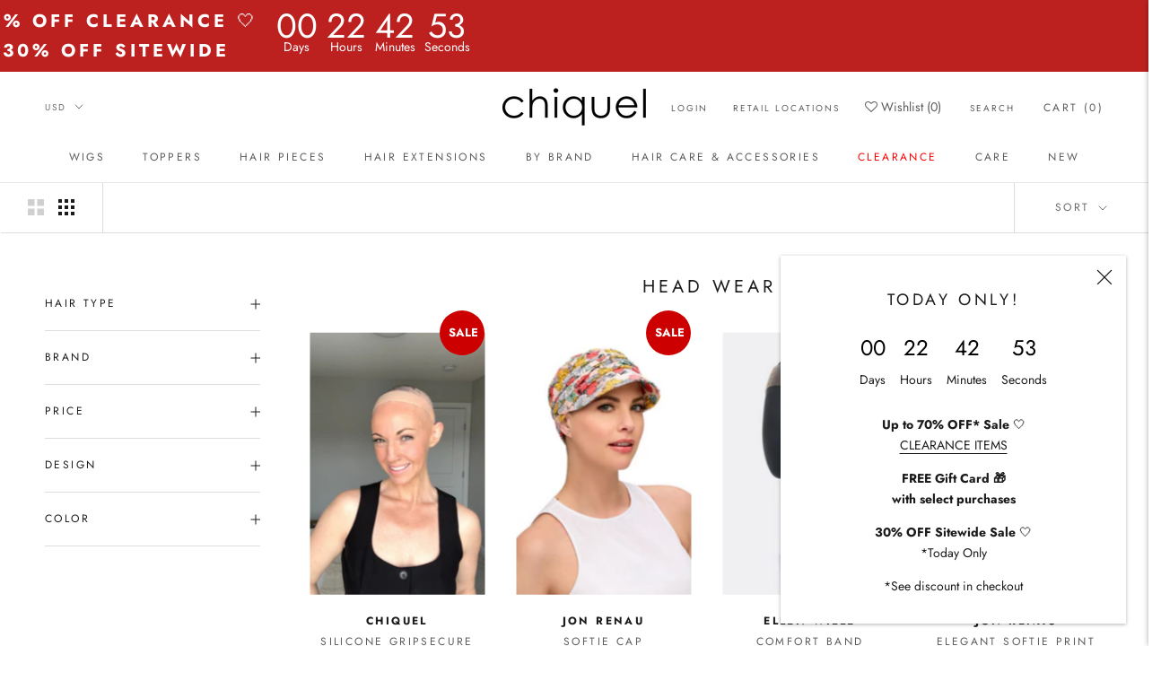

--- FILE ---
content_type: text/html; charset=utf-8
request_url: https://chiquel.com/collections/head-wear-hair-loss
body_size: 72489
content:
<!doctype html>

<html class="no-js" lang="en">
  <head>
    
    <!-- Google Tag Manager -->
	<script>(function(w,d,s,l,i){w[l]=w[l]||[];w[l].push({'gtm.start':
    new Date().getTime(),event:'gtm.js'});var f=d.getElementsByTagName(s)[0],
    j=d.createElement(s),dl=l!='dataLayer'?'&l='+l:'';j.async=true;j.src=
    'https://www.googletagmanager.com/gtm.js?id='+i+dl;f.parentNode.insertBefore(j,f);
    })(window,document,'script','dataLayer','GTM-529DTPK');
    </script>
    <!-- End Google Tag Manager -->
    <!-- Google Tag Manager -->
    <script>(function(w,d,s,l,i){w[l]=w[l]||[];w[l].push({'gtm.start':
    new Date().getTime(),event:'gtm.js'});var f=d.getElementsByTagName(s)[0],
    j=d.createElement(s),dl=l!='dataLayer'?'&l='+l:'';j.async=true;j.src=
    'https://www.googletagmanager.com/gtm.js?id='+i+dl;f.parentNode.insertBefore(j,f);
    })(window,document,'script','dataLayer','GTM-N4BZQ5R');</script>
    <!-- End Google Tag Manager -->
    <meta name="google-site-verification" content="MTWtg2v1OFAYagAGJ5Kv7vRhnQ5v2k8TvgkCJXO3hQ8" />
    
    <meta charset="utf-8"> 
    <meta http-equiv="X-UA-Compatible" content="IE=edge,chrome=1">
    <meta name="viewport" content="width=device-width, initial-scale=1.0, height=device-height, minimum-scale=1.0, maximum-scale=1.0">
    <meta name="theme-color" content="">

    <title>
      Headwear Hair Loss | Chemo Hats &amp;amp; Head Scarfs | Online Store &ndash; CHIQUEL
    </title>

     <!-- Pinterest Tag -->
      <script defer>
      !function(e){if(!window.pintrk){window.pintrk = function () {
      window.pintrk.queue.push(Array.prototype.slice.call(arguments))};var
        n=window.pintrk;n.queue=[],n.version="3.0";var
        t=document.createElement("script");t.async=!0,t.src=e;var
        r=document.getElementsByTagName("script")[0];
        r.parentNode.insertBefore(t,r)}}("https://s.pinimg.com/ct/core.js");
      pintrk('load', '2613426286203', {em: '<user_email_address>'});
      pintrk('page');
      </script>
      <noscript>
      <img height="1" width="1" style="display:none;" alt=""
        src="https://ct.pinterest.com/v3/?event=init&tid=2613426286203&pd[em]=<hashed_email_address>&noscript=1" />
      </noscript>
      <!-- end Pinterest Tag -->
<meta name="google-site-verification" content="0CzeXsCaHT7WkIH-0mTN15pewZMlwI9ZgB2UA3fMxdw" /><meta name="description" content="A collection of head wear for women dealing with hair loss due to cancer, alopecia or thinning hair. Great for sleep, daily wear and outings. Made in various colours, materials such as bamboo viscose for the softest designs."><link rel="canonical" href="https://chiquel.com/collections/head-wear-hair-loss">
    <link rel="stylesheet" href="https://cdnjs.cloudflare.com/ajax/libs/font-awesome/4.7.0/css/font-awesome.min.css"><link rel="shortcut icon" href="//chiquel.com/cdn/shop/files/Chiquel-favicon_96x_a2fae76e-6b55-4c17-8503-24d32eb30d1e_96x.png?v=1682694976" type="image/png"><meta property="og:type" content="website">
  <meta property="og:title" content="HEAD WEAR">
  <meta property="og:image" content="http://chiquel.com/cdn/shop/files/BeigeWigGrip_0ee9b758-5940-469f-931c-2690f5e1466d.jpg?v=1767077711">
  <meta property="og:image:secure_url" content="https://chiquel.com/cdn/shop/files/BeigeWigGrip_0ee9b758-5940-469f-931c-2690f5e1466d.jpg?v=1767077711">
  <meta property="og:image:width" content="2059">
  <meta property="og:image:height" content="3088"><meta property="og:description" content="A collection of head wear for women dealing with hair loss due to cancer, alopecia or thinning hair. Great for sleep, daily wear and outings. Made in various colours, materials such as bamboo viscose for the softest designs."><meta property="og:url" content="https://chiquel.com/collections/head-wear-hair-loss">
<meta property="og:site_name" content="CHIQUEL"><meta name="twitter:card" content="summary"><meta name="twitter:title" content="HEAD WEAR">
  <meta name="twitter:description" content="A collection of head wear for women dealing with hair loss due to cancer, alopecia or thinning hair. Great for sleep, daily wear and outings. Made in various colours, materials such as bamboo viscose for the softest designs.">
  <meta name="twitter:image" content="https://chiquel.com/cdn/shop/files/BeigeWigGrip_0ee9b758-5940-469f-931c-2690f5e1466d_600x600_crop_center.jpg?v=1767077711">
    <style>
  @font-face {
  font-family: Jost;
  font-weight: 400;
  font-style: normal;
  font-display: fallback;
  src: url("//chiquel.com/cdn/fonts/jost/jost_n4.d47a1b6347ce4a4c9f437608011273009d91f2b7.woff2") format("woff2"),
       url("//chiquel.com/cdn/fonts/jost/jost_n4.791c46290e672b3f85c3d1c651ef2efa3819eadd.woff") format("woff");
}

  @font-face {
  font-family: Jost;
  font-weight: 400;
  font-style: normal;
  font-display: fallback;
  src: url("//chiquel.com/cdn/fonts/jost/jost_n4.d47a1b6347ce4a4c9f437608011273009d91f2b7.woff2") format("woff2"),
       url("//chiquel.com/cdn/fonts/jost/jost_n4.791c46290e672b3f85c3d1c651ef2efa3819eadd.woff") format("woff");
}


  @font-face {
  font-family: Jost;
  font-weight: 700;
  font-style: normal;
  font-display: fallback;
  src: url("//chiquel.com/cdn/fonts/jost/jost_n7.921dc18c13fa0b0c94c5e2517ffe06139c3615a3.woff2") format("woff2"),
       url("//chiquel.com/cdn/fonts/jost/jost_n7.cbfc16c98c1e195f46c536e775e4e959c5f2f22b.woff") format("woff");
}

  @font-face {
  font-family: Jost;
  font-weight: 400;
  font-style: italic;
  font-display: fallback;
  src: url("//chiquel.com/cdn/fonts/jost/jost_i4.b690098389649750ada222b9763d55796c5283a5.woff2") format("woff2"),
       url("//chiquel.com/cdn/fonts/jost/jost_i4.fd766415a47e50b9e391ae7ec04e2ae25e7e28b0.woff") format("woff");
}

  @font-face {
  font-family: Jost;
  font-weight: 700;
  font-style: italic;
  font-display: fallback;
  src: url("//chiquel.com/cdn/fonts/jost/jost_i7.d8201b854e41e19d7ed9b1a31fe4fe71deea6d3f.woff2") format("woff2"),
       url("//chiquel.com/cdn/fonts/jost/jost_i7.eae515c34e26b6c853efddc3fc0c552e0de63757.woff") format("woff");
}


  :root {
    --heading-font-family : Jost, sans-serif;
    --heading-font-weight : 400;
    --heading-font-style  : normal;

    --text-font-family : Jost, sans-serif;
    --text-font-weight : 400;
    --text-font-style  : normal;

    --base-text-font-size   : 14px;
    --default-text-font-size: 14px;--background          : #ffffff;
    --background-rgb      : 255, 255, 255;
    --light-background    : #ffffff;
    --light-background-rgb: 255, 255, 255;
    --heading-color       : #1c1b1b;
    --text-color          : #1c1b1b;
    --text-color-rgb      : 28, 27, 27;
    --text-color-light    : #6a6a6a;
    --text-color-light-rgb: 106, 106, 106;
    --link-color          : #6a6a6a;
    --link-color-rgb      : 106, 106, 106;
    --border-color        : #dddddd;
    --border-color-rgb    : 221, 221, 221;

    --button-background    : #c2a284;
    --button-background-rgb: 194, 162, 132;
    --button-text-color    : #ffffff;

    --header-background       : #ffffff;
    --header-heading-color    : #5c5c5c;
    --header-light-text-color : #6a6a6a;
    --header-border-color     : #e7e7e7;

    --footer-background    : #ffffff;
    --footer-text-color    : #6a6a6a;
    --footer-heading-color : #1c1b1b;
    --footer-border-color  : #e9e9e9;

    --navigation-background      : #ffffff;
    --navigation-background-rgb  : 255, 255, 255;
    --navigation-text-color      : #1c1b1b;
    --navigation-text-color-light: rgba(28, 27, 27, 0.5);
    --navigation-border-color    : rgba(28, 27, 27, 0.25);

    --newsletter-popup-background     : #ffffff;
    --newsletter-popup-text-color     : #1c1b1b;
    --newsletter-popup-text-color-rgb : 28, 27, 27;

    --secondary-elements-background       : #1c1b1b;
    --secondary-elements-background-rgb   : 28, 27, 27;
    --secondary-elements-text-color       : #ffffff;
    --secondary-elements-text-color-light : rgba(255, 255, 255, 0.5);
    --secondary-elements-border-color     : rgba(255, 255, 255, 0.25);

    --product-sale-price-color    : #f94c43;
    --product-sale-price-color-rgb: 249, 76, 67;
    --product-star-rating: #f6a429;

    /* Shopify related variables */
    --payment-terms-background-color: #ffffff;

    /* Products */

    --horizontal-spacing-four-products-per-row: 40px;
        --horizontal-spacing-two-products-per-row : 40px;

    --vertical-spacing-four-products-per-row: 60px;
        --vertical-spacing-two-products-per-row : 75px;

    /* Animation */
    --drawer-transition-timing: cubic-bezier(0.645, 0.045, 0.355, 1);
    --header-base-height: 80px; /* We set a default for browsers that do not support CSS variables */

    /* Cursors */
    --cursor-zoom-in-svg    : url(//chiquel.com/cdn/shop/t/46/assets/cursor-zoom-in.svg?v=170532930330058140181670268687);
    --cursor-zoom-in-2x-svg : url(//chiquel.com/cdn/shop/t/46/assets/cursor-zoom-in-2x.svg?v=56685658183649387561670268687);
  }
</style>

<script>
  // IE11 does not have support for CSS variables, so we have to polyfill them
  if (!(((window || {}).CSS || {}).supports && window.CSS.supports('(--a: 0)'))) {
    const script = document.createElement('script');
    script.type = 'text/javascript';
    script.src = 'https://cdn.jsdelivr.net/npm/css-vars-ponyfill@2';
    script.onload = function() {
      cssVars({});
    };

    document.getElementsByTagName('head')[0].appendChild(script);
  }
</script>

    <script>
  const boostSDAssetFileURL = "\/\/chiquel.com\/cdn\/shop\/t\/46\/assets\/boost_sd_assets_file_url.gif?v=43723";
  window.boostSDAssetFileURL = boostSDAssetFileURL;

  if (window.boostSDAppConfig) {
    window.boostSDAppConfig.generalSettings.custom_js_asset_url = "//chiquel.com/cdn/shop/t/46/assets/boost-sd-custom.js?v=160962118398746674481684278045";
    window.boostSDAppConfig.generalSettings.custom_css_asset_url = "//chiquel.com/cdn/shop/t/46/assets/boost-sd-custom.css?v=72809539502277619291684278046";
  }

  
    window.addEventListener('DOMContentLoaded', async () => {
      
      
        
          window.boostSDFallback = {
            productPerPage: 24,
            products: [{"id":8875843485931,"title":"Silicone GripSecure","handle":"wig-grip","description":"\u003cp\u003eA silicone wig grip band is a great accessory for securing wigs comfortably and preventing slippage. Here are some key benefits:\u003c\/p\u003e\n\u003cp\u003e✅ Secure Hold\u003cbr\u003e- Keeps your wig in place without the need for glue, tape, or clips.\u003c\/p\u003e\n\u003cp\u003e- Ideal for active wearers or those in windy conditions.\u003c\/p\u003e\n\u003cp\u003e✅ Comfort \u0026amp; Protection\u003cbr\u003e- Reduces friction and prevents headaches caused by tight wigs.\u003c\/p\u003e\n\u003cp\u003e- Protects natural hair and scalp from damage.\u003c\/p\u003e\n\u003cp\u003e✅ Lightweight \u0026amp; Discreet\u003cbr\u003e- Thin and seamless, making it virtually invisible under wigs.\u003c\/p\u003e\n\u003cp\u003e✅ Hypoallergenic \u0026amp; Skin-Friendly\u003cbr\u003e- Made of medical-grade silicone, suitable for sensitive skin.\u003c\/p\u003e\n\u003cp\u003e- Won’t cause irritation or allergic reactions.\u003c\/p\u003e\n\u003cp\u003e✅ Long-Lasting \u0026amp; Reusable\u003cbr\u003e- Durable and easy to clean—just wash with mild soap and water.\u003c\/p\u003e\n\u003cp\u003e- Unlike adhesive solutions, it doesn’t wear out quickly.\u003c\/p\u003e","published_at":"2025-12-30T01:54:00-05:00","created_at":"2025-03-27T08:36:31-04:00","vendor":"Chiquel","type":"","tags":["Accessories_Caps \u0026 Liners","accessories_deals","Headwear\/Wig Caps","spo-default","spo-disabled","spo-notify-me-disabled"],"price":1995,"price_min":1995,"price_max":1995,"available":true,"price_varies":false,"compare_at_price":null,"compare_at_price_min":0,"compare_at_price_max":0,"compare_at_price_varies":false,"variants":[{"id":46303268602091,"title":"Default Title","option1":"Default Title","option2":null,"option3":null,"sku":"67e5464e3b37b","requires_shipping":true,"taxable":true,"featured_image":null,"available":true,"name":"Silicone GripSecure","public_title":null,"options":["Default Title"],"price":1995,"weight":0,"compare_at_price":null,"inventory_management":"shopify","barcode":null,"requires_selling_plan":false,"selling_plan_allocations":[],"quantity_rule":{"min":1,"max":null,"increment":1}}],"images":["\/\/chiquel.com\/cdn\/shop\/files\/BeigeWigGrip_0ee9b758-5940-469f-931c-2690f5e1466d.jpg?v=1767077711","\/\/chiquel.com\/cdn\/shop\/files\/IMG_1546_56728d1f-6160-4a96-a73f-188a5326b17d.jpg?v=1767077711","\/\/chiquel.com\/cdn\/shop\/files\/2f1c5793959c6e7dba1410d2cd874869_fd60bc4e-8bfc-4945-bad9-bc398d181bcd.jpg?v=1767077711"],"featured_image":"\/\/chiquel.com\/cdn\/shop\/files\/BeigeWigGrip_0ee9b758-5940-469f-931c-2690f5e1466d.jpg?v=1767077711","options":["Title"],"media":[{"alt":null,"id":39290716094699,"position":1,"preview_image":{"aspect_ratio":0.667,"height":3088,"width":2059,"src":"\/\/chiquel.com\/cdn\/shop\/files\/BeigeWigGrip_0ee9b758-5940-469f-931c-2690f5e1466d.jpg?v=1767077711"},"aspect_ratio":0.667,"height":3088,"media_type":"image","src":"\/\/chiquel.com\/cdn\/shop\/files\/BeigeWigGrip_0ee9b758-5940-469f-931c-2690f5e1466d.jpg?v=1767077711","width":2059},{"alt":null,"id":39290716127467,"position":2,"preview_image":{"aspect_ratio":0.667,"height":2758,"width":1839,"src":"\/\/chiquel.com\/cdn\/shop\/files\/IMG_1546_56728d1f-6160-4a96-a73f-188a5326b17d.jpg?v=1767077711"},"aspect_ratio":0.667,"height":2758,"media_type":"image","src":"\/\/chiquel.com\/cdn\/shop\/files\/IMG_1546_56728d1f-6160-4a96-a73f-188a5326b17d.jpg?v=1767077711","width":1839},{"alt":null,"id":39290716160235,"position":3,"preview_image":{"aspect_ratio":1.0,"height":800,"width":800,"src":"\/\/chiquel.com\/cdn\/shop\/files\/2f1c5793959c6e7dba1410d2cd874869_fd60bc4e-8bfc-4945-bad9-bc398d181bcd.jpg?v=1767077711"},"aspect_ratio":1.0,"height":800,"media_type":"image","src":"\/\/chiquel.com\/cdn\/shop\/files\/2f1c5793959c6e7dba1410d2cd874869_fd60bc4e-8bfc-4945-bad9-bc398d181bcd.jpg?v=1767077711","width":800}],"requires_selling_plan":false,"selling_plan_groups":[],"content":"\u003cp\u003eA silicone wig grip band is a great accessory for securing wigs comfortably and preventing slippage. Here are some key benefits:\u003c\/p\u003e\n\u003cp\u003e✅ Secure Hold\u003cbr\u003e- Keeps your wig in place without the need for glue, tape, or clips.\u003c\/p\u003e\n\u003cp\u003e- Ideal for active wearers or those in windy conditions.\u003c\/p\u003e\n\u003cp\u003e✅ Comfort \u0026amp; Protection\u003cbr\u003e- Reduces friction and prevents headaches caused by tight wigs.\u003c\/p\u003e\n\u003cp\u003e- Protects natural hair and scalp from damage.\u003c\/p\u003e\n\u003cp\u003e✅ Lightweight \u0026amp; Discreet\u003cbr\u003e- Thin and seamless, making it virtually invisible under wigs.\u003c\/p\u003e\n\u003cp\u003e✅ Hypoallergenic \u0026amp; Skin-Friendly\u003cbr\u003e- Made of medical-grade silicone, suitable for sensitive skin.\u003c\/p\u003e\n\u003cp\u003e- Won’t cause irritation or allergic reactions.\u003c\/p\u003e\n\u003cp\u003e✅ Long-Lasting \u0026amp; Reusable\u003cbr\u003e- Durable and easy to clean—just wash with mild soap and water.\u003c\/p\u003e\n\u003cp\u003e- Unlike adhesive solutions, it doesn’t wear out quickly.\u003c\/p\u003e"},{"id":8275434471659,"title":"SOFTIE CAP","handle":"softie-cap","description":"Put comfort first with our Softie Cap, a lightweight cap made from soft bamboo viscose. This high quality, naturally breathable material will keep your head cool in the summer and retain heat in the winter. It provides full head coverage for those experiencing partial or total hair loss and is machine washable.","published_at":"2022-01-20T14:24:05-05:00","created_at":"2024-02-28T07:35:44-05:00","vendor":"Jon Renau","type":"","tags":["accessories_deals","Accessories_Head Wear","Brand_Jon Renau","cat:blacks","cat:fashion","Headwear\/Wig Caps","spo-default","spo-enabled","spo-notify-me-disabled","Women Wig"],"price":3800,"price_min":3800,"price_max":3800,"available":true,"price_varies":false,"compare_at_price":null,"compare_at_price_min":0,"compare_at_price_max":0,"compare_at_price_varies":false,"variants":[{"id":44680565260523,"title":"sky","option1":"sky","option2":null,"option3":null,"sku":null,"requires_shipping":true,"taxable":true,"featured_image":null,"available":true,"name":"SOFTIE CAP - sky","public_title":"sky","options":["sky"],"price":3800,"weight":0,"compare_at_price":null,"inventory_management":"shopify","barcode":"824684576978","requires_selling_plan":false,"selling_plan_allocations":[],"quantity_rule":{"min":1,"max":null,"increment":1}},{"id":44680565293291,"title":"tcs mocha","option1":"tcs mocha","option2":null,"option3":null,"sku":null,"requires_shipping":true,"taxable":true,"featured_image":null,"available":true,"name":"SOFTIE CAP - tcs mocha","public_title":"tcs mocha","options":["tcs mocha"],"price":3800,"weight":0,"compare_at_price":null,"inventory_management":"shopify","barcode":"824684576954","requires_selling_plan":false,"selling_plan_allocations":[],"quantity_rule":{"min":1,"max":null,"increment":1}},{"id":44680565326059,"title":"cream","option1":"cream","option2":null,"option3":null,"sku":null,"requires_shipping":true,"taxable":true,"featured_image":null,"available":true,"name":"SOFTIE CAP - cream","public_title":"cream","options":["cream"],"price":3800,"weight":0,"compare_at_price":null,"inventory_management":"shopify","barcode":"824684576985","requires_selling_plan":false,"selling_plan_allocations":[],"quantity_rule":{"min":1,"max":null,"increment":1}},{"id":44680565358827,"title":"dark sky","option1":"dark sky","option2":null,"option3":null,"sku":"JRTSCP_02","requires_shipping":true,"taxable":true,"featured_image":null,"available":true,"name":"SOFTIE CAP - dark sky","public_title":"dark sky","options":["dark sky"],"price":3800,"weight":0,"compare_at_price":null,"inventory_management":"shopify","barcode":"824684576909","requires_selling_plan":false,"selling_plan_allocations":[],"quantity_rule":{"min":1,"max":null,"increment":1}},{"id":44680565391595,"title":"navy","option1":"navy","option2":null,"option3":null,"sku":null,"requires_shipping":true,"taxable":true,"featured_image":null,"available":true,"name":"SOFTIE CAP - navy","public_title":"navy","options":["navy"],"price":3800,"weight":0,"compare_at_price":null,"inventory_management":"shopify","barcode":"824684576947","requires_selling_plan":false,"selling_plan_allocations":[],"quantity_rule":{"min":1,"max":null,"increment":1}},{"id":44680565424363,"title":"MARQUISE-MULTI","option1":"MARQUISE-MULTI","option2":null,"option3":null,"sku":"JRTSCP_03","requires_shipping":true,"taxable":true,"featured_image":null,"available":true,"name":"SOFTIE CAP - MARQUISE-MULTI","public_title":"MARQUISE-MULTI","options":["MARQUISE-MULTI"],"price":3800,"weight":0,"compare_at_price":null,"inventory_management":"shopify","barcode":"824684576916","requires_selling_plan":false,"selling_plan_allocations":[],"quantity_rule":{"min":1,"max":null,"increment":1}},{"id":44680565457131,"title":"bloom","option1":"bloom","option2":null,"option3":null,"sku":"JRTSCP_01","requires_shipping":true,"taxable":true,"featured_image":null,"available":true,"name":"SOFTIE CAP - bloom","public_title":"bloom","options":["bloom"],"price":3800,"weight":0,"compare_at_price":null,"inventory_management":"shopify","barcode":"824684576893","requires_selling_plan":false,"selling_plan_allocations":[],"quantity_rule":{"min":1,"max":null,"increment":1}},{"id":44680565489899,"title":"tcs plum","option1":"tcs plum","option2":null,"option3":null,"sku":null,"requires_shipping":true,"taxable":true,"featured_image":null,"available":true,"name":"SOFTIE CAP - tcs plum","public_title":"tcs plum","options":["tcs plum"],"price":3800,"weight":0,"compare_at_price":null,"inventory_management":"shopify","barcode":"824684576961","requires_selling_plan":false,"selling_plan_allocations":[],"quantity_rule":{"min":1,"max":null,"increment":1}},{"id":44680565522667,"title":"tcs dark grey","option1":"tcs dark grey","option2":null,"option3":null,"sku":null,"requires_shipping":true,"taxable":true,"featured_image":null,"available":true,"name":"SOFTIE CAP - tcs dark grey","public_title":"tcs dark grey","options":["tcs dark grey"],"price":3800,"weight":0,"compare_at_price":null,"inventory_management":"shopify","barcode":"824684576930","requires_selling_plan":false,"selling_plan_allocations":[],"quantity_rule":{"min":1,"max":null,"increment":1}},{"id":44680565555435,"title":"tcs black","option1":"tcs black","option2":null,"option3":null,"sku":null,"requires_shipping":true,"taxable":true,"featured_image":null,"available":true,"name":"SOFTIE CAP - tcs black","public_title":"tcs black","options":["tcs black"],"price":3800,"weight":0,"compare_at_price":null,"inventory_management":"shopify","barcode":"824684576923","requires_selling_plan":false,"selling_plan_allocations":[],"quantity_rule":{"min":1,"max":null,"increment":1}}],"images":["\/\/chiquel.com\/cdn\/shop\/products\/SoftieCap_Blooms_Main_3f0d3290-f807-44e6-9951-c809bcb984e2.jpg?v=1709123745","\/\/chiquel.com\/cdn\/shop\/products\/SoftieCap_Blooms_Side.png?v=1709123745","\/\/chiquel.com\/cdn\/shop\/products\/SoftieCap_Navy_Main.png?v=1709123745","\/\/chiquel.com\/cdn\/shop\/products\/SoftieCap_Navy__Side.png?v=1709123745","\/\/chiquel.com\/cdn\/shop\/products\/SoftieCap_Dark_Main.jpg?v=1709123745","\/\/chiquel.com\/cdn\/shop\/products\/SoftieCap_Dark_Side.jpg?v=1709123745"],"featured_image":"\/\/chiquel.com\/cdn\/shop\/products\/SoftieCap_Blooms_Main_3f0d3290-f807-44e6-9951-c809bcb984e2.jpg?v=1709123745","options":["Color"],"media":[{"alt":"BLOOMS","id":33711535522027,"position":1,"preview_image":{"aspect_ratio":0.75,"height":700,"width":525,"src":"\/\/chiquel.com\/cdn\/shop\/products\/SoftieCap_Blooms_Main_3f0d3290-f807-44e6-9951-c809bcb984e2.jpg?v=1709123745"},"aspect_ratio":0.75,"height":700,"media_type":"image","src":"\/\/chiquel.com\/cdn\/shop\/products\/SoftieCap_Blooms_Main_3f0d3290-f807-44e6-9951-c809bcb984e2.jpg?v=1709123745","width":525},{"alt":"BLOOMS","id":33711535554795,"position":2,"preview_image":{"aspect_ratio":0.667,"height":1200,"width":800,"src":"\/\/chiquel.com\/cdn\/shop\/products\/SoftieCap_Blooms_Side.png?v=1709123745"},"aspect_ratio":0.667,"height":1200,"media_type":"image","src":"\/\/chiquel.com\/cdn\/shop\/products\/SoftieCap_Blooms_Side.png?v=1709123745","width":800},{"alt":"NAVY","id":33711535587563,"position":3,"preview_image":{"aspect_ratio":0.667,"height":1200,"width":800,"src":"\/\/chiquel.com\/cdn\/shop\/products\/SoftieCap_Navy_Main.png?v=1709123745"},"aspect_ratio":0.667,"height":1200,"media_type":"image","src":"\/\/chiquel.com\/cdn\/shop\/products\/SoftieCap_Navy_Main.png?v=1709123745","width":800},{"alt":"NAVY","id":33711535620331,"position":4,"preview_image":{"aspect_ratio":0.667,"height":1200,"width":800,"src":"\/\/chiquel.com\/cdn\/shop\/products\/SoftieCap_Navy__Side.png?v=1709123745"},"aspect_ratio":0.667,"height":1200,"media_type":"image","src":"\/\/chiquel.com\/cdn\/shop\/products\/SoftieCap_Navy__Side.png?v=1709123745","width":800},{"alt":"DARK SKY","id":33711535653099,"position":5,"preview_image":{"aspect_ratio":0.667,"height":1200,"width":800,"src":"\/\/chiquel.com\/cdn\/shop\/products\/SoftieCap_Dark_Main.jpg?v=1709123745"},"aspect_ratio":0.667,"height":1200,"media_type":"image","src":"\/\/chiquel.com\/cdn\/shop\/products\/SoftieCap_Dark_Main.jpg?v=1709123745","width":800},{"alt":"DARK SKY","id":33711535685867,"position":6,"preview_image":{"aspect_ratio":0.667,"height":1200,"width":800,"src":"\/\/chiquel.com\/cdn\/shop\/products\/SoftieCap_Dark_Side.jpg?v=1709123745"},"aspect_ratio":0.667,"height":1200,"media_type":"image","src":"\/\/chiquel.com\/cdn\/shop\/products\/SoftieCap_Dark_Side.jpg?v=1709123745","width":800}],"requires_selling_plan":false,"selling_plan_groups":[],"content":"Put comfort first with our Softie Cap, a lightweight cap made from soft bamboo viscose. This high quality, naturally breathable material will keep your head cool in the summer and retain heat in the winter. It provides full head coverage for those experiencing partial or total hair loss and is machine washable."},{"id":8275342688491,"title":"Comfort Band","handle":"comfort-band","description":"\u003cp\u003e\u003cmeta charset=\"utf-8\"\u003e\u003cspan\u003eVelvet adjustable band with a lace section at the top for a more natural appearance. This Band also features silicone anti-slip patches\u003c\/span\u003e\u003c\/p\u003e","published_at":"2025-08-22T10:39:13-04:00","created_at":"2024-02-28T07:09:26-05:00","vendor":"Ellen Wille","type":"","tags":["accessories_deals","Accessories_Head Wear","Brand_ELLEN WILLE","Headwear\/Wig Caps","spo-default","spo-disabled","spo-notify-me-disabled","Women"],"price":1999,"price_min":1999,"price_max":1999,"available":true,"price_varies":false,"compare_at_price":null,"compare_at_price_min":0,"compare_at_price_max":0,"compare_at_price_varies":false,"variants":[{"id":44679620985067,"title":"Default Title","option1":"Default Title","option2":null,"option3":null,"sku":null,"requires_shipping":true,"taxable":true,"featured_image":null,"available":true,"name":"Comfort Band","public_title":null,"options":["Default Title"],"price":1999,"weight":0,"compare_at_price":null,"inventory_management":"shopify","barcode":"4048924702941","requires_selling_plan":false,"selling_plan_allocations":[],"quantity_rule":{"min":1,"max":null,"increment":1}}],"images":["\/\/chiquel.com\/cdn\/shop\/products\/ComfortBand_1.jpg?v=1709122166","\/\/chiquel.com\/cdn\/shop\/products\/ComfortBand_2.jpg?v=1709122166"],"featured_image":"\/\/chiquel.com\/cdn\/shop\/products\/ComfortBand_1.jpg?v=1709122166","options":["Title"],"media":[{"alt":"SKIN color","id":33711069266155,"position":1,"preview_image":{"aspect_ratio":0.75,"height":700,"width":525,"src":"\/\/chiquel.com\/cdn\/shop\/products\/ComfortBand_1.jpg?v=1709122166"},"aspect_ratio":0.75,"height":700,"media_type":"image","src":"\/\/chiquel.com\/cdn\/shop\/products\/ComfortBand_1.jpg?v=1709122166","width":525},{"alt":"SKIN color","id":33711069298923,"position":2,"preview_image":{"aspect_ratio":0.75,"height":700,"width":525,"src":"\/\/chiquel.com\/cdn\/shop\/products\/ComfortBand_2.jpg?v=1709122166"},"aspect_ratio":0.75,"height":700,"media_type":"image","src":"\/\/chiquel.com\/cdn\/shop\/products\/ComfortBand_2.jpg?v=1709122166","width":525}],"requires_selling_plan":false,"selling_plan_groups":[],"content":"\u003cp\u003e\u003cmeta charset=\"utf-8\"\u003e\u003cspan\u003eVelvet adjustable band with a lace section at the top for a more natural appearance. This Band also features silicone anti-slip patches\u003c\/span\u003e\u003c\/p\u003e"},{"id":8275402555627,"title":"Elegant Softie Print","handle":"elegant-softie-print","description":"Elegant Softie Print by Jon Renau made of luscious bamboo viscose. Ideal for sleep wear or every day wear.","published_at":"2022-01-20T14:25:34-05:00","created_at":"2024-02-28T07:26:42-05:00","vendor":"Jon Renau","type":"","tags":["accessories_deals","Accessories_Head Wear","Brand_Jon Renau","cat:fashion","Design_Style Care Products \u0026 Tools","Headwear\/Wig Caps","spo-default","spo-enabled","spo-notify-me-disabled"],"price":4200,"price_min":4200,"price_max":4200,"available":true,"price_varies":false,"compare_at_price":null,"compare_at_price_min":0,"compare_at_price_max":0,"compare_at_price_varies":false,"variants":[{"id":44680260681963,"title":"bloom","option1":"bloom","option2":null,"option3":null,"sku":null,"requires_shipping":true,"taxable":true,"featured_image":null,"available":true,"name":"Elegant Softie Print - bloom","public_title":"bloom","options":["bloom"],"price":4200,"weight":0,"compare_at_price":null,"inventory_management":"shopify","barcode":"824684515717","requires_selling_plan":false,"selling_plan_allocations":[],"quantity_rule":{"min":1,"max":null,"increment":1}},{"id":44680260714731,"title":"DARK-SKY","option1":"DARK-SKY","option2":null,"option3":null,"sku":"","requires_shipping":true,"taxable":true,"featured_image":null,"available":true,"name":"Elegant Softie Print - DARK-SKY","public_title":"DARK-SKY","options":["DARK-SKY"],"price":4200,"weight":0,"compare_at_price":null,"inventory_management":"shopify","barcode":"824684553184","requires_selling_plan":false,"selling_plan_allocations":[],"quantity_rule":{"min":1,"max":null,"increment":1}},{"id":44680260747499,"title":"spiritual trails","option1":"spiritual trails","option2":null,"option3":null,"sku":null,"requires_shipping":true,"taxable":true,"featured_image":null,"available":true,"name":"Elegant Softie Print - spiritual trails","public_title":"spiritual trails","options":["spiritual trails"],"price":4200,"weight":0,"compare_at_price":null,"inventory_management":"shopify","barcode":"824684577319","requires_selling_plan":false,"selling_plan_allocations":[],"quantity_rule":{"min":1,"max":null,"increment":1}},{"id":44680260780267,"title":"bright animal","option1":"bright animal","option2":null,"option3":null,"sku":null,"requires_shipping":true,"taxable":true,"featured_image":null,"available":true,"name":"Elegant Softie Print - bright animal","public_title":"bright animal","options":["bright animal"],"price":4200,"weight":0,"compare_at_price":null,"inventory_management":"shopify","barcode":"824684501406","requires_selling_plan":false,"selling_plan_allocations":[],"quantity_rule":{"min":1,"max":null,"increment":1}},{"id":44680260813035,"title":"royal cheetah","option1":"royal cheetah","option2":null,"option3":null,"sku":null,"requires_shipping":true,"taxable":true,"featured_image":null,"available":true,"name":"Elegant Softie Print - royal cheetah","public_title":"royal cheetah","options":["royal cheetah"],"price":4200,"weight":0,"compare_at_price":null,"inventory_management":"shopify","barcode":"824684577364","requires_selling_plan":false,"selling_plan_allocations":[],"quantity_rule":{"min":1,"max":null,"increment":1}},{"id":44680260845803,"title":"MARQUISE-MULTI","option1":"MARQUISE-MULTI","option2":null,"option3":null,"sku":"","requires_shipping":true,"taxable":true,"featured_image":null,"available":true,"name":"Elegant Softie Print - MARQUISE-MULTI","public_title":"MARQUISE-MULTI","options":["MARQUISE-MULTI"],"price":4200,"weight":0,"compare_at_price":null,"inventory_management":"shopify","barcode":"824684501383","requires_selling_plan":false,"selling_plan_allocations":[],"quantity_rule":{"min":1,"max":null,"increment":1}},{"id":44680260878571,"title":"tombi tales","option1":"tombi tales","option2":null,"option3":null,"sku":null,"requires_shipping":true,"taxable":true,"featured_image":null,"available":true,"name":"Elegant Softie Print - tombi tales","public_title":"tombi tales","options":["tombi tales"],"price":4200,"weight":0,"compare_at_price":null,"inventory_management":"shopify","barcode":"824684577265","requires_selling_plan":false,"selling_plan_allocations":[],"quantity_rule":{"min":1,"max":null,"increment":1}},{"id":44680260911339,"title":"stiletto snake","option1":"stiletto snake","option2":null,"option3":null,"sku":null,"requires_shipping":true,"taxable":true,"featured_image":null,"available":true,"name":"Elegant Softie Print - stiletto snake","public_title":"stiletto snake","options":["stiletto snake"],"price":4200,"weight":0,"compare_at_price":null,"inventory_management":"shopify","barcode":"824684577210","requires_selling_plan":false,"selling_plan_allocations":[],"quantity_rule":{"min":1,"max":null,"increment":1}},{"id":44680260944107,"title":"soweto nights","option1":"soweto nights","option2":null,"option3":null,"sku":null,"requires_shipping":true,"taxable":true,"featured_image":null,"available":true,"name":"Elegant Softie Print - soweto nights","public_title":"soweto nights","options":["soweto nights"],"price":4200,"weight":0,"compare_at_price":null,"inventory_management":"shopify","barcode":"824684577166","requires_selling_plan":false,"selling_plan_allocations":[],"quantity_rule":{"min":1,"max":null,"increment":1}}],"images":["\/\/chiquel.com\/cdn\/shop\/products\/elegant.jpg?v=1709123202","\/\/chiquel.com\/cdn\/shop\/products\/The-Elegant-Softie-Bright-Animal.jpg?v=1709123202","\/\/chiquel.com\/cdn\/shop\/products\/The-Elegant-Softie-Bright-Animal-Alt.jpg?v=1709123202"],"featured_image":"\/\/chiquel.com\/cdn\/shop\/products\/elegant.jpg?v=1709123202","options":["Color"],"media":[{"alt":"tombi tales","id":33711386755307,"position":1,"preview_image":{"aspect_ratio":0.75,"height":700,"width":525,"src":"\/\/chiquel.com\/cdn\/shop\/products\/elegant.jpg?v=1709123202"},"aspect_ratio":0.75,"height":700,"media_type":"image","src":"\/\/chiquel.com\/cdn\/shop\/products\/elegant.jpg?v=1709123202","width":525},{"alt":"BRIGHT ANIMAL","id":33711386788075,"position":2,"preview_image":{"aspect_ratio":0.75,"height":700,"width":525,"src":"\/\/chiquel.com\/cdn\/shop\/products\/The-Elegant-Softie-Bright-Animal.jpg?v=1709123202"},"aspect_ratio":0.75,"height":700,"media_type":"image","src":"\/\/chiquel.com\/cdn\/shop\/products\/The-Elegant-Softie-Bright-Animal.jpg?v=1709123202","width":525},{"alt":"BRIGHT ANIMAL","id":33711386820843,"position":3,"preview_image":{"aspect_ratio":0.667,"height":1200,"width":800,"src":"\/\/chiquel.com\/cdn\/shop\/products\/The-Elegant-Softie-Bright-Animal-Alt.jpg?v=1709123202"},"aspect_ratio":0.667,"height":1200,"media_type":"image","src":"\/\/chiquel.com\/cdn\/shop\/products\/The-Elegant-Softie-Bright-Animal-Alt.jpg?v=1709123202","width":800}],"requires_selling_plan":false,"selling_plan_groups":[],"content":"Elegant Softie Print by Jon Renau made of luscious bamboo viscose. Ideal for sleep wear or every day wear."},{"id":8275458588907,"title":"BLOSSOM SOFTIE","handle":"the-blossom-softie","description":"Blossom Softie by Jon Renau headwear is made with soft bamboo material great for sleepwear.","published_at":"2023-05-12T18:14:07-04:00","created_at":"2024-02-28T07:43:17-05:00","vendor":"Jon Renau","type":"","tags":["accessories_deals","Accessories_Head Wear","Brand_Jon Renau","cat:blacks","cat:fashion","Design_Style Care Products \u0026 Tools","Headwear\/Wig Caps","spo-default","spo-enabled","spo-notify-me-disabled"],"price":3600,"price_min":3600,"price_max":3600,"available":true,"price_varies":false,"compare_at_price":null,"compare_at_price_min":0,"compare_at_price_max":0,"compare_at_price_varies":false,"variants":[{"id":44680837824747,"title":"TCS black","option1":"TCS black","option2":null,"option3":null,"sku":"JRTBLS_01","requires_shipping":true,"taxable":true,"featured_image":null,"available":true,"name":"BLOSSOM SOFTIE - TCS black","public_title":"TCS black","options":["TCS black"],"price":3600,"weight":0,"compare_at_price":null,"inventory_management":"shopify","barcode":"824684589626","requires_selling_plan":false,"selling_plan_allocations":[],"quantity_rule":{"min":1,"max":null,"increment":1}},{"id":44680837857515,"title":"TCS blue sage","option1":"TCS blue sage","option2":null,"option3":null,"sku":"JRTBLS_02","requires_shipping":true,"taxable":true,"featured_image":null,"available":true,"name":"BLOSSOM SOFTIE - TCS blue sage","public_title":"TCS blue sage","options":["TCS blue sage"],"price":3600,"weight":0,"compare_at_price":null,"inventory_management":"shopify","barcode":"824684589664","requires_selling_plan":false,"selling_plan_allocations":[],"quantity_rule":{"min":1,"max":null,"increment":1}},{"id":44680837890283,"title":"TCS cream","option1":"TCS cream","option2":null,"option3":null,"sku":"JRTBLS_03","requires_shipping":true,"taxable":true,"featured_image":null,"available":true,"name":"BLOSSOM SOFTIE - TCS cream","public_title":"TCS cream","options":["TCS cream"],"price":3600,"weight":0,"compare_at_price":null,"inventory_management":"shopify","barcode":"824684589688","requires_selling_plan":false,"selling_plan_allocations":[],"quantity_rule":{"min":1,"max":null,"increment":1}},{"id":44680837923051,"title":"TCS mocha","option1":"TCS mocha","option2":null,"option3":null,"sku":"JRTBLS_05","requires_shipping":true,"taxable":true,"featured_image":null,"available":true,"name":"BLOSSOM SOFTIE - TCS mocha","public_title":"TCS mocha","options":["TCS mocha"],"price":3600,"weight":0,"compare_at_price":null,"inventory_management":"shopify","barcode":"824684589671","requires_selling_plan":false,"selling_plan_allocations":[],"quantity_rule":{"min":1,"max":null,"increment":1}},{"id":44680837955819,"title":"TCS navy","option1":"TCS navy","option2":null,"option3":null,"sku":"JRTBLS_06","requires_shipping":true,"taxable":true,"featured_image":null,"available":true,"name":"BLOSSOM SOFTIE - TCS navy","public_title":"TCS navy","options":["TCS navy"],"price":3600,"weight":0,"compare_at_price":null,"inventory_management":"shopify","barcode":"824684589633","requires_selling_plan":false,"selling_plan_allocations":[],"quantity_rule":{"min":1,"max":null,"increment":1}},{"id":44680837988587,"title":"TCS pink sherbet","option1":"TCS pink sherbet","option2":null,"option3":null,"sku":"JRTBLS_07","requires_shipping":true,"taxable":true,"featured_image":null,"available":true,"name":"BLOSSOM SOFTIE - TCS pink sherbet","public_title":"TCS pink sherbet","options":["TCS pink sherbet"],"price":3600,"weight":0,"compare_at_price":null,"inventory_management":"shopify","barcode":"824684589695","requires_selling_plan":false,"selling_plan_allocations":[],"quantity_rule":{"min":1,"max":null,"increment":1}},{"id":44680838021355,"title":"TCS plum","option1":"TCS plum","option2":null,"option3":null,"sku":"JRTBLS_08","requires_shipping":true,"taxable":true,"featured_image":null,"available":true,"name":"BLOSSOM SOFTIE - TCS plum","public_title":"TCS plum","options":["TCS plum"],"price":3600,"weight":0,"compare_at_price":null,"inventory_management":"shopify","barcode":"824684589657","requires_selling_plan":false,"selling_plan_allocations":[],"quantity_rule":{"min":1,"max":null,"increment":1}},{"id":44680838054123,"title":"TCS rasberry","option1":"TCS rasberry","option2":null,"option3":null,"sku":"JRTBLS_09","requires_shipping":true,"taxable":true,"featured_image":null,"available":true,"name":"BLOSSOM SOFTIE - TCS rasberry","public_title":"TCS rasberry","options":["TCS rasberry"],"price":3600,"weight":0,"compare_at_price":null,"inventory_management":"shopify","barcode":"824684589701","requires_selling_plan":false,"selling_plan_allocations":[],"quantity_rule":{"min":1,"max":null,"increment":1}},{"id":44680838086891,"title":"tcs dark grey","option1":"tcs dark grey","option2":null,"option3":null,"sku":"JRTBLS_04","requires_shipping":true,"taxable":true,"featured_image":null,"available":true,"name":"BLOSSOM SOFTIE - tcs dark grey","public_title":"tcs dark grey","options":["tcs dark grey"],"price":3600,"weight":0,"compare_at_price":null,"inventory_management":"shopify","barcode":"824684589640","requires_selling_plan":false,"selling_plan_allocations":[],"quantity_rule":{"min":1,"max":null,"increment":1}}],"images":["\/\/chiquel.com\/cdn\/shop\/products\/BlossomSoftie_BlueSage_Main.png?v=1709124197","\/\/chiquel.com\/cdn\/shop\/products\/BlossomSoftie_BlueSage_Side.png?v=1709124197"],"featured_image":"\/\/chiquel.com\/cdn\/shop\/products\/BlossomSoftie_BlueSage_Main.png?v=1709124197","options":["Color"],"media":[{"alt":"BLUE SAGE","id":33711659647211,"position":1,"preview_image":{"aspect_ratio":0.749,"height":701,"width":525,"src":"\/\/chiquel.com\/cdn\/shop\/products\/BlossomSoftie_BlueSage_Main.png?v=1709124197"},"aspect_ratio":0.749,"height":701,"media_type":"image","src":"\/\/chiquel.com\/cdn\/shop\/products\/BlossomSoftie_BlueSage_Main.png?v=1709124197","width":525},{"alt":"BLUE SAGE","id":33711659679979,"position":2,"preview_image":{"aspect_ratio":0.752,"height":698,"width":525,"src":"\/\/chiquel.com\/cdn\/shop\/products\/BlossomSoftie_BlueSage_Side.png?v=1709124197"},"aspect_ratio":0.752,"height":698,"media_type":"image","src":"\/\/chiquel.com\/cdn\/shop\/products\/BlossomSoftie_BlueSage_Side.png?v=1709124197","width":525}],"requires_selling_plan":false,"selling_plan_groups":[],"content":"Blossom Softie by Jon Renau headwear is made with soft bamboo material great for sleepwear."},{"id":8275456983275,"title":"reversible softie wrap","handle":"reversible-softie-headscarg","description":"Reversible softie wrap by Jon Renau headwear is made with soft bamboo material great for sleepwear.","published_at":"2023-05-12T18:14:08-04:00","created_at":"2024-02-28T07:42:39-05:00","vendor":"Jon Renau","type":"","tags":["accessories_deals","Accessories_Head Wear","Brand_Jon Renau","cat:fashion","Design_Style Care Products \u0026 Tools","Headwear\/Wig Caps","spo-default","spo-enabled","spo-notify-me-disabled"],"price":5400,"price_min":5400,"price_max":5400,"available":true,"price_varies":false,"compare_at_price":null,"compare_at_price_min":0,"compare_at_price_max":0,"compare_at_price_varies":false,"variants":[{"id":44680819146987,"title":"ballerina and blooms","option1":"ballerina and blooms","option2":null,"option3":null,"sku":"JRTRSWP_01","requires_shipping":true,"taxable":true,"featured_image":null,"available":true,"name":"reversible softie wrap - ballerina and blooms","public_title":"ballerina and blooms","options":["ballerina and blooms"],"price":5400,"weight":0,"compare_at_price":null,"inventory_management":"shopify","barcode":"824684589978","requires_selling_plan":false,"selling_plan_allocations":[],"quantity_rule":{"min":1,"max":null,"increment":1}},{"id":44680819179755,"title":"black and dark sky","option1":"black and dark sky","option2":null,"option3":null,"sku":"JRTRSWP_02","requires_shipping":true,"taxable":true,"featured_image":null,"available":true,"name":"reversible softie wrap - black and dark sky","public_title":"black and dark sky","options":["black and dark sky"],"price":5400,"weight":0,"compare_at_price":null,"inventory_management":"shopify","barcode":"824684589985","requires_selling_plan":false,"selling_plan_allocations":[],"quantity_rule":{"min":1,"max":null,"increment":1}},{"id":44680819212523,"title":"dark grey and stiletto snake","option1":"dark grey and stiletto snake","option2":null,"option3":null,"sku":"JRTRSWP_03","requires_shipping":true,"taxable":true,"featured_image":null,"available":true,"name":"reversible softie wrap - dark grey and stiletto snake","public_title":"dark grey and stiletto snake","options":["dark grey and stiletto snake"],"price":5400,"weight":0,"compare_at_price":null,"inventory_management":"shopify","barcode":"824684589961","requires_selling_plan":false,"selling_plan_allocations":[],"quantity_rule":{"min":1,"max":null,"increment":1}},{"id":44680819245291,"title":"navy and cream","option1":"navy and cream","option2":null,"option3":null,"sku":"JRTRSW_01","requires_shipping":true,"taxable":true,"featured_image":null,"available":true,"name":"reversible softie wrap - navy and cream","public_title":"navy and cream","options":["navy and cream"],"price":5400,"weight":0,"compare_at_price":null,"inventory_management":"shopify","barcode":"824684589992","requires_selling_plan":false,"selling_plan_allocations":[],"quantity_rule":{"min":1,"max":null,"increment":1}},{"id":44680819278059,"title":"plum and marquise multi","option1":"plum and marquise multi","option2":null,"option3":null,"sku":"JRTRSWP_04","requires_shipping":true,"taxable":true,"featured_image":null,"available":true,"name":"reversible softie wrap - plum and marquise multi","public_title":"plum and marquise multi","options":["plum and marquise multi"],"price":5400,"weight":0,"compare_at_price":null,"inventory_management":"shopify","barcode":"824684589954","requires_selling_plan":false,"selling_plan_allocations":[],"quantity_rule":{"min":1,"max":null,"increment":1}},{"id":44680819310827,"title":"plum and sweet pea","option1":"plum and sweet pea","option2":null,"option3":null,"sku":"JRTRSW_02","requires_shipping":true,"taxable":true,"featured_image":null,"available":true,"name":"reversible softie wrap - plum and sweet pea","public_title":"plum and sweet pea","options":["plum and sweet pea"],"price":5400,"weight":0,"compare_at_price":null,"inventory_management":"shopify","barcode":"824684590004","requires_selling_plan":false,"selling_plan_allocations":[],"quantity_rule":{"min":1,"max":null,"increment":1}},{"id":44680819343595,"title":"raspberry and ballerina","option1":"raspberry and ballerina","option2":null,"option3":null,"sku":"JRTRSW_03","requires_shipping":true,"taxable":true,"featured_image":null,"available":true,"name":"reversible softie wrap - raspberry and ballerina","public_title":"raspberry and ballerina","options":["raspberry and ballerina"],"price":5400,"weight":0,"compare_at_price":null,"inventory_management":"shopify","barcode":"824684590011","requires_selling_plan":false,"selling_plan_allocations":[],"quantity_rule":{"min":1,"max":null,"increment":1}}],"images":["\/\/chiquel.com\/cdn\/shop\/products\/ReversibleSoftieWrap_Black-DarkSky_Side.png?v=1709124159","\/\/chiquel.com\/cdn\/shop\/products\/ReversibleSoftieWrap_Black-DarkSky_Main.png?v=1709124159"],"featured_image":"\/\/chiquel.com\/cdn\/shop\/products\/ReversibleSoftieWrap_Black-DarkSky_Side.png?v=1709124159","options":["Color"],"media":[{"alt":"BLACK DARK SKY","id":33711651455211,"position":1,"preview_image":{"aspect_ratio":0.75,"height":700,"width":525,"src":"\/\/chiquel.com\/cdn\/shop\/products\/ReversibleSoftieWrap_Black-DarkSky_Side.png?v=1709124159"},"aspect_ratio":0.75,"height":700,"media_type":"image","src":"\/\/chiquel.com\/cdn\/shop\/products\/ReversibleSoftieWrap_Black-DarkSky_Side.png?v=1709124159","width":525},{"alt":"BLACK DARK SKY","id":33711651487979,"position":2,"preview_image":{"aspect_ratio":0.751,"height":699,"width":525,"src":"\/\/chiquel.com\/cdn\/shop\/products\/ReversibleSoftieWrap_Black-DarkSky_Main.png?v=1709124159"},"aspect_ratio":0.751,"height":699,"media_type":"image","src":"\/\/chiquel.com\/cdn\/shop\/products\/ReversibleSoftieWrap_Black-DarkSky_Main.png?v=1709124159","width":525}],"requires_selling_plan":false,"selling_plan_groups":[],"content":"Reversible softie wrap by Jon Renau headwear is made with soft bamboo material great for sleepwear."},{"id":8275433881835,"title":"Sleep Cap","handle":"sleep-cap","description":"Sleep Cap Large Jon Renau Headwear made of polyester material ideal for medical or fashion needs. Only available in large size","published_at":"2022-01-20T14:28:26-05:00","created_at":"2024-02-28T07:35:38-05:00","vendor":"Jon Renau","type":"","tags":["accessories_deals","Accessories_Head Wear","Brand_Jon Renau","cat:fashion","Design_Style Care Products \u0026 Tools","Headwear\/Wig Caps","spo-default","spo-disabled","spo-notify-me-disabled"],"price":1600,"price_min":1600,"price_max":1600,"available":true,"price_varies":false,"compare_at_price":null,"compare_at_price_min":0,"compare_at_price_max":0,"compare_at_price_varies":false,"variants":[{"id":44680559395051,"title":"SC medium pink","option1":"SC medium pink","option2":null,"option3":null,"sku":"JRSCL_03","requires_shipping":true,"taxable":true,"featured_image":null,"available":true,"name":"Sleep Cap - SC medium pink","public_title":"SC medium pink","options":["SC medium pink"],"price":1600,"weight":0,"compare_at_price":null,"inventory_management":"shopify","barcode":"824684492100","requires_selling_plan":false,"selling_plan_allocations":[],"quantity_rule":{"min":1,"max":null,"increment":1}},{"id":44680559427819,"title":"SC navy","option1":"SC navy","option2":null,"option3":null,"sku":"JRSCL_04","requires_shipping":true,"taxable":true,"featured_image":null,"available":true,"name":"Sleep Cap - SC navy","public_title":"SC navy","options":["SC navy"],"price":1600,"weight":0,"compare_at_price":null,"inventory_management":"shopify","barcode":"824684492117","requires_selling_plan":false,"selling_plan_allocations":[],"quantity_rule":{"min":1,"max":null,"increment":1}},{"id":44680559460587,"title":"sc heather gray","option1":"sc heather gray","option2":null,"option3":null,"sku":null,"requires_shipping":true,"taxable":true,"featured_image":null,"available":true,"name":"Sleep Cap - sc heather gray","public_title":"sc heather gray","options":["sc heather gray"],"price":1600,"weight":0,"compare_at_price":null,"inventory_management":"shopify","barcode":"824684492094","requires_selling_plan":false,"selling_plan_allocations":[],"quantity_rule":{"min":1,"max":null,"increment":1}},{"id":44680559493355,"title":"sc brown","option1":"sc brown","option2":null,"option3":null,"sku":"JRSCL_02","requires_shipping":true,"taxable":true,"featured_image":null,"available":true,"name":"Sleep Cap - sc brown","public_title":"sc brown","options":["sc brown"],"price":1600,"weight":0,"compare_at_price":null,"inventory_management":"shopify","barcode":"824684494197","requires_selling_plan":false,"selling_plan_allocations":[],"quantity_rule":{"min":1,"max":null,"increment":1}},{"id":44680559526123,"title":"SC black","option1":"SC black","option2":null,"option3":null,"sku":"JRSCL_01","requires_shipping":true,"taxable":true,"featured_image":null,"available":true,"name":"Sleep Cap - SC black","public_title":"SC black","options":["SC black"],"price":1600,"weight":0,"compare_at_price":null,"inventory_management":"shopify","barcode":"824684492070","requires_selling_plan":false,"selling_plan_allocations":[],"quantity_rule":{"min":1,"max":null,"increment":1}}],"images":["\/\/chiquel.com\/cdn\/shop\/products\/sc_e200092a-8f0f-43c3-ad1d-da5f7c772532.jpg?v=1709123738","\/\/chiquel.com\/cdn\/shop\/products\/jrscu_01_lg_ca432a10-12ec-4c27-87b9-3e422162bd5a.jpg?v=1709123738"],"featured_image":"\/\/chiquel.com\/cdn\/shop\/products\/sc_e200092a-8f0f-43c3-ad1d-da5f7c772532.jpg?v=1709123738","options":["Color"],"media":[{"alt":"BROWN","id":33711532212459,"position":1,"preview_image":{"aspect_ratio":0.75,"height":751,"width":563,"src":"\/\/chiquel.com\/cdn\/shop\/products\/sc_e200092a-8f0f-43c3-ad1d-da5f7c772532.jpg?v=1709123738"},"aspect_ratio":0.75,"height":751,"media_type":"image","src":"\/\/chiquel.com\/cdn\/shop\/products\/sc_e200092a-8f0f-43c3-ad1d-da5f7c772532.jpg?v=1709123738","width":563},{"alt":"Heather gray","id":33711532245227,"position":2,"preview_image":{"aspect_ratio":0.75,"height":700,"width":525,"src":"\/\/chiquel.com\/cdn\/shop\/products\/jrscu_01_lg_ca432a10-12ec-4c27-87b9-3e422162bd5a.jpg?v=1709123738"},"aspect_ratio":0.75,"height":700,"media_type":"image","src":"\/\/chiquel.com\/cdn\/shop\/products\/jrscu_01_lg_ca432a10-12ec-4c27-87b9-3e422162bd5a.jpg?v=1709123738","width":525}],"requires_selling_plan":false,"selling_plan_groups":[],"content":"Sleep Cap Large Jon Renau Headwear made of polyester material ideal for medical or fashion needs. Only available in large size"},{"id":8686509457643,"title":"HeadLine IT - No Sweat Liner","handle":"no-sweat-liner","description":"Experience the difference with the patented No Sweat Liner, proudly brought to you by HEADLINE IT! This essential product for wig wearers comes in a convenient pack of 10 disposable sweat liners, perfect for on-the-go use. With its discreet packaging, you can confidently wear your wig or headwear without worrying about sweat. Its unique blend of micro-fiber materials keeps you dry and comfortable, thanks to its advanced moisture transport system. No wonder it's been featured on top TV shows and acclaimed by top publications. Trust in the best - try No Sweat Liner today!","published_at":"2024-07-23T02:21:51-04:00","created_at":"2024-07-22T04:22:49-04:00","vendor":"Chiquel","type":"","tags":["Accessories_Caps \u0026 Liners","accessories_deals","Accessories_Head Wear","Design_Headwear","Headwear\/Wig Caps","spo-default","spo-disabled","spo-notify-me-disabled"],"price":2695,"price_min":2695,"price_max":2695,"available":true,"price_varies":false,"compare_at_price":null,"compare_at_price_min":0,"compare_at_price_max":0,"compare_at_price_varies":false,"variants":[{"id":45661620469995,"title":"Default Title","option1":"Default Title","option2":null,"option3":null,"sku":null,"requires_shipping":true,"taxable":true,"featured_image":null,"available":true,"name":"HeadLine IT - No Sweat Liner","public_title":null,"options":["Default Title"],"price":2695,"weight":0,"compare_at_price":null,"inventory_management":"shopify","barcode":null,"requires_selling_plan":false,"selling_plan_allocations":[],"quantity_rule":{"min":1,"max":null,"increment":1}}],"images":["\/\/chiquel.com\/cdn\/shop\/files\/hlnosweat_01_lg.jpg?v=1721637150","\/\/chiquel.com\/cdn\/shop\/files\/headline_it_with_hands.jpg?v=1721637171","\/\/chiquel.com\/cdn\/shop\/files\/hlnosweat_06_lg.jpg?v=1721637202","\/\/chiquel.com\/cdn\/shop\/files\/hlnosweat_07_lg.jpg?v=1721637258","\/\/chiquel.com\/cdn\/shop\/files\/hlnosweat_08_lg.jpg?v=1721637252","\/\/chiquel.com\/cdn\/shop\/files\/Resized_medicalbox1.jpg?v=1721637294","\/\/chiquel.com\/cdn\/shop\/files\/hlnosweat_04_lg.jpg?v=1721637270"],"featured_image":"\/\/chiquel.com\/cdn\/shop\/files\/hlnosweat_01_lg.jpg?v=1721637150","options":["Title"],"media":[{"alt":"Headline It - No Sweat Liner | 10 per Pack","id":35056654680299,"position":1,"preview_image":{"aspect_ratio":0.744,"height":644,"width":479,"src":"\/\/chiquel.com\/cdn\/shop\/files\/hlnosweat_01_lg.jpg?v=1721637150"},"aspect_ratio":0.744,"height":644,"media_type":"image","src":"\/\/chiquel.com\/cdn\/shop\/files\/hlnosweat_01_lg.jpg?v=1721637150","width":479},{"alt":"Remove the adhesive strip and apply the tan colored side to your wig, the soft blue material will touch your head and scalp.","id":35056655466731,"position":2,"preview_image":{"aspect_ratio":0.744,"height":644,"width":479,"src":"\/\/chiquel.com\/cdn\/shop\/files\/headline_it_with_hands.jpg?v=1721637171"},"aspect_ratio":0.744,"height":644,"media_type":"image","src":"\/\/chiquel.com\/cdn\/shop\/files\/headline_it_with_hands.jpg?v=1721637171","width":479},{"alt":"Headline IT's are great for all wigs to absorb sweat.","id":35056656482539,"position":3,"preview_image":{"aspect_ratio":0.744,"height":644,"width":479,"src":"\/\/chiquel.com\/cdn\/shop\/files\/hlnosweat_06_lg.jpg?v=1721637202"},"aspect_ratio":0.744,"height":644,"media_type":"image","src":"\/\/chiquel.com\/cdn\/shop\/files\/hlnosweat_06_lg.jpg?v=1721637202","width":479},{"alt":"For more protection use 2 liners.","id":35056681943275,"position":4,"preview_image":{"aspect_ratio":0.744,"height":644,"width":479,"src":"\/\/chiquel.com\/cdn\/shop\/files\/hlnosweat_07_lg.jpg?v=1721637258"},"aspect_ratio":0.744,"height":644,"media_type":"image","src":"\/\/chiquel.com\/cdn\/shop\/files\/hlnosweat_07_lg.jpg?v=1721637258","width":479},{"alt":"Its easy to apply!","id":35056682074347,"position":5,"preview_image":{"aspect_ratio":0.744,"height":644,"width":479,"src":"\/\/chiquel.com\/cdn\/shop\/files\/hlnosweat_08_lg.jpg?v=1721637252"},"aspect_ratio":0.744,"height":644,"media_type":"image","src":"\/\/chiquel.com\/cdn\/shop\/files\/hlnosweat_08_lg.jpg?v=1721637252","width":479},{"alt":"Provide the ultimate comfort and security","id":35056653893867,"position":6,"preview_image":{"aspect_ratio":0.744,"height":644,"width":479,"src":"\/\/chiquel.com\/cdn\/shop\/files\/Resized_medicalbox1.jpg?v=1721637294"},"aspect_ratio":0.744,"height":644,"media_type":"image","src":"\/\/chiquel.com\/cdn\/shop\/files\/Resized_medicalbox1.jpg?v=1721637294","width":479},{"alt":"Each package consists of 10 disposable sweat elimination liners.","id":35056653435115,"position":7,"preview_image":{"aspect_ratio":0.744,"height":644,"width":479,"src":"\/\/chiquel.com\/cdn\/shop\/files\/hlnosweat_04_lg.jpg?v=1721637270"},"aspect_ratio":0.744,"height":644,"media_type":"image","src":"\/\/chiquel.com\/cdn\/shop\/files\/hlnosweat_04_lg.jpg?v=1721637270","width":479}],"requires_selling_plan":false,"selling_plan_groups":[],"content":"Experience the difference with the patented No Sweat Liner, proudly brought to you by HEADLINE IT! This essential product for wig wearers comes in a convenient pack of 10 disposable sweat liners, perfect for on-the-go use. With its discreet packaging, you can confidently wear your wig or headwear without worrying about sweat. Its unique blend of micro-fiber materials keeps you dry and comfortable, thanks to its advanced moisture transport system. No wonder it's been featured on top TV shows and acclaimed by top publications. Trust in the best - try No Sweat Liner today!"},{"id":8275334594795,"title":"Softie Boho Beanie Print","handle":"softie-boho-beanie","description":"Softie Boho Beanie Print by Jon Renau is made of luscious bamboo viscose. Ideal for sleep wear or everyday wear.","published_at":"2022-01-20T14:30:08-05:00","created_at":"2024-02-28T07:07:11-05:00","vendor":"Jon Renau","type":"","tags":["accessories_deals","Accessories_Head Wear","Brand_Jon Renau","cat:fashion","Headwear\/Wig Caps","spo-default","spo-enabled","spo-notify-me-disabled","Women Wig"],"price":4200,"price_min":4200,"price_max":4200,"available":true,"price_varies":false,"compare_at_price":null,"compare_at_price_min":0,"compare_at_price_max":0,"compare_at_price_varies":false,"variants":[{"id":44679554334955,"title":"stiletto snake","option1":"stiletto snake","option2":null,"option3":null,"sku":"JRSBBP_29","requires_shipping":true,"taxable":true,"featured_image":null,"available":true,"name":"Softie Boho Beanie Print - stiletto snake","public_title":"stiletto snake","options":["stiletto snake"],"price":4200,"weight":0,"compare_at_price":null,"inventory_management":"shopify","barcode":"824684577227","requires_selling_plan":false,"selling_plan_allocations":[],"quantity_rule":{"min":1,"max":null,"increment":1}},{"id":44679554367723,"title":"spiritual trails","option1":"spiritual trails","option2":null,"option3":null,"sku":"JRSBBP_28","requires_shipping":true,"taxable":true,"featured_image":null,"available":true,"name":"Softie Boho Beanie Print - spiritual trails","public_title":"spiritual trails","options":["spiritual trails"],"price":4200,"weight":0,"compare_at_price":null,"inventory_management":"shopify","barcode":"824684577326","requires_selling_plan":false,"selling_plan_allocations":[],"quantity_rule":{"min":1,"max":null,"increment":1}},{"id":44679554433259,"title":"marquise multi","option1":"marquise multi","option2":null,"option3":null,"sku":"JRSBBP_11","requires_shipping":true,"taxable":true,"featured_image":null,"available":true,"name":"Softie Boho Beanie Print - marquise multi","public_title":"marquise multi","options":["marquise multi"],"price":4200,"weight":0,"compare_at_price":null,"inventory_management":"shopify","barcode":"824684491660","requires_selling_plan":false,"selling_plan_allocations":[],"quantity_rule":{"min":1,"max":null,"increment":1}},{"id":44679554466027,"title":"tombi tales","option1":"tombi tales","option2":null,"option3":null,"sku":"JRSBBP_30","requires_shipping":true,"taxable":true,"featured_image":null,"available":true,"name":"Softie Boho Beanie Print - tombi tales","public_title":"tombi tales","options":["tombi tales"],"price":4200,"weight":0,"compare_at_price":null,"inventory_management":"shopify","barcode":"824684577272","requires_selling_plan":false,"selling_plan_allocations":[],"quantity_rule":{"min":1,"max":null,"increment":1}},{"id":44679554498795,"title":"bright animal","option1":"bright animal","option2":null,"option3":null,"sku":"JRSBBP_04","requires_shipping":true,"taxable":true,"featured_image":null,"available":true,"name":"Softie Boho Beanie Print - bright animal","public_title":"bright animal","options":["bright animal"],"price":4200,"weight":0,"compare_at_price":null,"inventory_management":"shopify","barcode":"824684491677","requires_selling_plan":false,"selling_plan_allocations":[],"quantity_rule":{"min":1,"max":null,"increment":1}},{"id":44679554531563,"title":"royal cheetah","option1":"royal cheetah","option2":null,"option3":null,"sku":"JRSBBP_26","requires_shipping":true,"taxable":true,"featured_image":null,"available":true,"name":"Softie Boho Beanie Print - royal cheetah","public_title":"royal cheetah","options":["royal cheetah"],"price":4200,"weight":0,"compare_at_price":null,"inventory_management":"shopify","barcode":"824684577371","requires_selling_plan":false,"selling_plan_allocations":[],"quantity_rule":{"min":1,"max":null,"increment":1}},{"id":44679554564331,"title":"bloom","option1":"bloom","option2":null,"option3":null,"sku":"JRSBBP_02","requires_shipping":true,"taxable":true,"featured_image":null,"available":true,"name":"Softie Boho Beanie Print - bloom","public_title":"bloom","options":["bloom"],"price":4200,"weight":0,"compare_at_price":null,"inventory_management":"shopify","barcode":"824684515762","requires_selling_plan":false,"selling_plan_allocations":[],"quantity_rule":{"min":1,"max":null,"increment":1}},{"id":44679554597099,"title":"soweto nights","option1":"soweto nights","option2":null,"option3":null,"sku":"JRSBBP_27","requires_shipping":true,"taxable":true,"featured_image":null,"available":true,"name":"Softie Boho Beanie Print - soweto nights","public_title":"soweto nights","options":["soweto nights"],"price":4200,"weight":0,"compare_at_price":null,"inventory_management":"shopify","barcode":"824684577173","requires_selling_plan":false,"selling_plan_allocations":[],"quantity_rule":{"min":1,"max":null,"increment":1}},{"id":44679554629867,"title":"dark sky","option1":"dark sky","option2":null,"option3":null,"sku":"JRSBBP_06","requires_shipping":true,"taxable":true,"featured_image":null,"available":true,"name":"Softie Boho Beanie Print - dark sky","public_title":"dark sky","options":["dark sky"],"price":4200,"weight":0,"compare_at_price":null,"inventory_management":"shopify","barcode":"824684510743","requires_selling_plan":false,"selling_plan_allocations":[],"quantity_rule":{"min":1,"max":null,"increment":1}}],"images":["\/\/chiquel.com\/cdn\/shop\/products\/SOFTIE-WRAP-PRINT.jpg?v=1709122031","\/\/chiquel.com\/cdn\/shop\/products\/The-Softie-Boho-Beanie-Main.jpg?v=1709122031","\/\/chiquel.com\/cdn\/shop\/products\/The-Softie-Boho-Beanie-Alt1.jpg?v=1709122031","\/\/chiquel.com\/cdn\/shop\/products\/softie_boho_beanie.jpg5.jpg?v=1709122031","\/\/chiquel.com\/cdn\/shop\/products\/6.jpg?v=1709122032"],"featured_image":"\/\/chiquel.com\/cdn\/shop\/products\/SOFTIE-WRAP-PRINT.jpg?v=1709122031","options":["Color"],"media":[{"alt":"SPIRITUAL TRAILS","id":33711037481195,"position":1,"preview_image":{"aspect_ratio":0.75,"height":700,"width":525,"src":"\/\/chiquel.com\/cdn\/shop\/products\/SOFTIE-WRAP-PRINT.jpg?v=1709122031"},"aspect_ratio":0.75,"height":700,"media_type":"image","src":"\/\/chiquel.com\/cdn\/shop\/products\/SOFTIE-WRAP-PRINT.jpg?v=1709122031","width":525},{"alt":"BRIGHT ANIMAL","id":33711037513963,"position":2,"preview_image":{"aspect_ratio":0.75,"height":700,"width":525,"src":"\/\/chiquel.com\/cdn\/shop\/products\/The-Softie-Boho-Beanie-Main.jpg?v=1709122031"},"aspect_ratio":0.75,"height":700,"media_type":"image","src":"\/\/chiquel.com\/cdn\/shop\/products\/The-Softie-Boho-Beanie-Main.jpg?v=1709122031","width":525},{"alt":"BRIGHT ANIMAL","id":33711037546731,"position":3,"preview_image":{"aspect_ratio":0.667,"height":1200,"width":800,"src":"\/\/chiquel.com\/cdn\/shop\/products\/The-Softie-Boho-Beanie-Alt1.jpg?v=1709122031"},"aspect_ratio":0.667,"height":1200,"media_type":"image","src":"\/\/chiquel.com\/cdn\/shop\/products\/The-Softie-Boho-Beanie-Alt1.jpg?v=1709122031","width":800},{"alt":"SNOW CHRIPS","id":33711037579499,"position":4,"preview_image":{"aspect_ratio":0.75,"height":700,"width":525,"src":"\/\/chiquel.com\/cdn\/shop\/products\/softie_boho_beanie.jpg5.jpg?v=1709122031"},"aspect_ratio":0.75,"height":700,"media_type":"image","src":"\/\/chiquel.com\/cdn\/shop\/products\/softie_boho_beanie.jpg5.jpg?v=1709122031","width":525},{"alt":"CITY LIGHTS","id":33711037612267,"position":5,"preview_image":{"aspect_ratio":0.75,"height":700,"width":525,"src":"\/\/chiquel.com\/cdn\/shop\/products\/6.jpg?v=1709122032"},"aspect_ratio":0.75,"height":700,"media_type":"image","src":"\/\/chiquel.com\/cdn\/shop\/products\/6.jpg?v=1709122032","width":525}],"requires_selling_plan":false,"selling_plan_groups":[],"content":"Softie Boho Beanie Print by Jon Renau is made of luscious bamboo viscose. Ideal for sleep wear or everyday wear."},{"id":8275416514795,"title":"softie boho beanie","handle":"softie-boho-beanie-1","description":"Softie Boho Beanie by Jon Renau is made of luscious bamboo viscose. Ideal for sleep wear or everyday wear.","published_at":"2022-01-20T14:24:36-05:00","created_at":"2024-02-28T07:30:53-05:00","vendor":"Jon Renau","type":"","tags":["accessories_deals","Accessories_Head Wear","Brand_Jon Renau","cat:blacks","cat:fashion","Headwear\/Wig Caps","spo-default","spo-enabled","spo-notify-me-disabled","Women Wig"],"price":3400,"price_min":3400,"price_max":3400,"available":true,"price_varies":false,"compare_at_price":null,"compare_at_price_min":0,"compare_at_price_max":0,"compare_at_price_varies":false,"variants":[{"id":44680401420523,"title":"black-s","option1":"black-s","option2":null,"option3":null,"sku":"JRSBB_01","requires_shipping":true,"taxable":true,"featured_image":null,"available":true,"name":"softie boho beanie - black-s","public_title":"black-s","options":["black-s"],"price":3400,"weight":0,"compare_at_price":null,"inventory_management":"shopify","barcode":"824684491523","requires_selling_plan":false,"selling_plan_allocations":[],"quantity_rule":{"min":1,"max":null,"increment":1}},{"id":44680401518827,"title":"navy","option1":"navy","option2":null,"option3":null,"sku":"JRSBB_02","requires_shipping":true,"taxable":true,"featured_image":null,"available":true,"name":"softie boho beanie - navy","public_title":"navy","options":["navy"],"price":3400,"weight":0,"compare_at_price":null,"inventory_management":"shopify","barcode":"824684491707","requires_selling_plan":false,"selling_plan_allocations":[],"quantity_rule":{"min":1,"max":null,"increment":1}},{"id":44680401584363,"title":"plum-s","option1":"plum-s","option2":null,"option3":null,"sku":"JRSBB_03","requires_shipping":true,"taxable":true,"featured_image":null,"available":true,"name":"softie boho beanie - plum-s","public_title":"plum-s","options":["plum-s"],"price":3400,"weight":0,"compare_at_price":null,"inventory_management":"shopify","barcode":"824684491738","requires_selling_plan":false,"selling_plan_allocations":[],"quantity_rule":{"min":1,"max":null,"increment":1}},{"id":44680401649899,"title":"green sage","option1":"green sage","option2":null,"option3":null,"sku":"JRSBB_04","requires_shipping":true,"taxable":true,"featured_image":null,"available":true,"name":"softie boho beanie - green sage","public_title":"green sage","options":["green sage"],"price":3400,"weight":0,"compare_at_price":null,"inventory_management":"shopify","barcode":"824684491721","requires_selling_plan":false,"selling_plan_allocations":[],"quantity_rule":{"min":1,"max":null,"increment":1}},{"id":44680401715435,"title":"ballerina","option1":"ballerina","option2":null,"option3":null,"sku":"JRSBB_05","requires_shipping":true,"taxable":true,"featured_image":null,"available":true,"name":"softie boho beanie - ballerina","public_title":"ballerina","options":["ballerina"],"price":3400,"weight":0,"compare_at_price":null,"inventory_management":"shopify","barcode":"824684564005","requires_selling_plan":false,"selling_plan_allocations":[],"quantity_rule":{"min":1,"max":null,"increment":1}},{"id":44680401748203,"title":"tcs dark grey","option1":"tcs dark grey","option2":null,"option3":null,"sku":"JRSBB_11","requires_shipping":true,"taxable":true,"featured_image":null,"available":true,"name":"softie boho beanie - tcs dark grey","public_title":"tcs dark grey","options":["tcs dark grey"],"price":3400,"weight":0,"compare_at_price":null,"inventory_management":"shopify","barcode":"824684491752","requires_selling_plan":false,"selling_plan_allocations":[],"quantity_rule":{"min":1,"max":null,"increment":1}},{"id":44680401813739,"title":"caribbean","option1":"caribbean","option2":null,"option3":null,"sku":"JRSBB_06","requires_shipping":true,"taxable":true,"featured_image":null,"available":true,"name":"softie boho beanie - caribbean","public_title":"caribbean","options":["caribbean"],"price":3400,"weight":0,"compare_at_price":null,"inventory_management":"shopify","barcode":"824684564029","requires_selling_plan":false,"selling_plan_allocations":[],"quantity_rule":{"min":1,"max":null,"increment":1}},{"id":44680401879275,"title":"tcs mocha","option1":"tcs mocha","option2":null,"option3":null,"sku":"JRSBB_09","requires_shipping":true,"taxable":true,"featured_image":null,"available":true,"name":"softie boho beanie - tcs mocha","public_title":"tcs mocha","options":["tcs mocha"],"price":3400,"weight":0,"compare_at_price":null,"inventory_management":"shopify","barcode":"824684491714","requires_selling_plan":false,"selling_plan_allocations":[],"quantity_rule":{"min":1,"max":null,"increment":1}},{"id":44680401944811,"title":"sky","option1":"sky","option2":null,"option3":null,"sku":"JRSBB_07","requires_shipping":true,"taxable":true,"featured_image":null,"available":true,"name":"softie boho beanie - sky","public_title":"sky","options":["sky"],"price":3400,"weight":0,"compare_at_price":null,"inventory_management":"shopify","barcode":"824684564012","requires_selling_plan":false,"selling_plan_allocations":[],"quantity_rule":{"min":1,"max":null,"increment":1}},{"id":44680401977579,"title":"sweet pea","option1":"sweet pea","option2":null,"option3":null,"sku":"JRSBB_08","requires_shipping":true,"taxable":true,"featured_image":null,"available":true,"name":"softie boho beanie - sweet pea","public_title":"sweet pea","options":["sweet pea"],"price":3400,"weight":0,"compare_at_price":null,"inventory_management":"shopify","barcode":"824684563992","requires_selling_plan":false,"selling_plan_allocations":[],"quantity_rule":{"min":1,"max":null,"increment":1}},{"id":44680402010347,"title":"rasberry","option1":"rasberry","option2":null,"option3":null,"sku":"JRSBB_10","requires_shipping":true,"taxable":true,"featured_image":null,"available":true,"name":"softie boho beanie - rasberry","public_title":"rasberry","options":["rasberry"],"price":3400,"weight":0,"compare_at_price":null,"inventory_management":"shopify","barcode":"824684491745","requires_selling_plan":false,"selling_plan_allocations":[],"quantity_rule":{"min":1,"max":null,"increment":1}}],"images":["\/\/chiquel.com\/cdn\/shop\/products\/Softie-BohoBeanie_Caribbean_ce63280f-cd21-483c-82ea-7d3945c1ae3c.jpg?v=1709123453","\/\/chiquel.com\/cdn\/shop\/products\/The-Softie-Boho-Beanie-Navy.jpg?v=1709123453"],"featured_image":"\/\/chiquel.com\/cdn\/shop\/products\/Softie-BohoBeanie_Caribbean_ce63280f-cd21-483c-82ea-7d3945c1ae3c.jpg?v=1709123453","options":["Color"],"media":[{"alt":"CARIBBEAN","id":33711453208811,"position":1,"preview_image":{"aspect_ratio":0.75,"height":700,"width":525,"src":"\/\/chiquel.com\/cdn\/shop\/products\/Softie-BohoBeanie_Caribbean_ce63280f-cd21-483c-82ea-7d3945c1ae3c.jpg?v=1709123453"},"aspect_ratio":0.75,"height":700,"media_type":"image","src":"\/\/chiquel.com\/cdn\/shop\/products\/Softie-BohoBeanie_Caribbean_ce63280f-cd21-483c-82ea-7d3945c1ae3c.jpg?v=1709123453","width":525},{"alt":"NAVY","id":33711453241579,"position":2,"preview_image":{"aspect_ratio":0.667,"height":1200,"width":800,"src":"\/\/chiquel.com\/cdn\/shop\/products\/The-Softie-Boho-Beanie-Navy.jpg?v=1709123453"},"aspect_ratio":0.667,"height":1200,"media_type":"image","src":"\/\/chiquel.com\/cdn\/shop\/products\/The-Softie-Boho-Beanie-Navy.jpg?v=1709123453","width":800}],"requires_selling_plan":false,"selling_plan_groups":[],"content":"Softie Boho Beanie by Jon Renau is made of luscious bamboo viscose. Ideal for sleep wear or everyday wear."},{"id":8275400655083,"title":"Terry Turban","handle":"terry-turban","description":"Terry Turban by Jon Renau Headwear is made with a terry cloth material ideal for medical and fashion needs.","published_at":"2022-01-20T14:35:50-05:00","created_at":"2024-02-28T07:26:07-05:00","vendor":"Jon Renau","type":"","tags":["accessories_deals","Accessories_Head Wear","Brand_Jon Renau","cat:fashion","Design_Headwear","Headwear\/Wig Caps","spo-default","spo-disabled","spo-notify-me-disabled"],"price":1597,"price_min":1597,"price_max":1597,"available":true,"price_varies":false,"compare_at_price":null,"compare_at_price_min":0,"compare_at_price_max":0,"compare_at_price_varies":false,"variants":[{"id":44680238104811,"title":"TT light pink","option1":"TT light pink","option2":null,"option3":null,"sku":"jrterrytruban-6","requires_shipping":true,"taxable":true,"featured_image":null,"available":true,"name":"Terry Turban - TT light pink","public_title":"TT light pink","options":["TT light pink"],"price":1597,"weight":0,"compare_at_price":null,"inventory_management":"shopify","barcode":"824684492179","requires_selling_plan":false,"selling_plan_allocations":[],"quantity_rule":{"min":1,"max":null,"increment":1}},{"id":44680238137579,"title":"TT cream","option1":"TT cream","option2":null,"option3":null,"sku":"jrterrytruban-3","requires_shipping":true,"taxable":true,"featured_image":null,"available":true,"name":"Terry Turban - TT cream","public_title":"TT cream","options":["TT cream"],"price":1597,"weight":0,"compare_at_price":null,"inventory_management":"shopify","barcode":"824684492148","requires_selling_plan":false,"selling_plan_allocations":[],"quantity_rule":{"min":1,"max":null,"increment":1}},{"id":44680238170347,"title":"TT black","option1":"TT black","option2":null,"option3":null,"sku":"jrterrytruban-2","requires_shipping":true,"taxable":true,"featured_image":null,"available":true,"name":"Terry Turban - TT black","public_title":"TT black","options":["TT black"],"price":1597,"weight":0,"compare_at_price":null,"inventory_management":"shopify","barcode":"824684492131","requires_selling_plan":false,"selling_plan_allocations":[],"quantity_rule":{"min":1,"max":null,"increment":1}},{"id":44680238203115,"title":"TT navy","option1":"TT navy","option2":null,"option3":null,"sku":"jrterrytruban-7","requires_shipping":true,"taxable":true,"featured_image":null,"available":true,"name":"Terry Turban - TT navy","public_title":"TT navy","options":["TT navy"],"price":1597,"weight":0,"compare_at_price":null,"inventory_management":"shopify","barcode":"824684492186","requires_selling_plan":false,"selling_plan_allocations":[],"quantity_rule":{"min":1,"max":null,"increment":1}},{"id":44680238235883,"title":"TT light blue","option1":"TT light blue","option2":null,"option3":null,"sku":"jrterrytruban-5","requires_shipping":true,"taxable":true,"featured_image":null,"available":true,"name":"Terry Turban - TT light blue","public_title":"TT light blue","options":["TT light blue"],"price":1597,"weight":0,"compare_at_price":null,"inventory_management":"shopify","barcode":"824684492162","requires_selling_plan":false,"selling_plan_allocations":[],"quantity_rule":{"min":1,"max":null,"increment":1}},{"id":44680238268651,"title":"TT white","option1":"TT white","option2":null,"option3":null,"sku":"jrterrytruban-8","requires_shipping":true,"taxable":true,"featured_image":null,"available":true,"name":"Terry Turban - TT white","public_title":"TT white","options":["TT white"],"price":1597,"weight":0,"compare_at_price":null,"inventory_management":"shopify","barcode":"824684492193","requires_selling_plan":false,"selling_plan_allocations":[],"quantity_rule":{"min":1,"max":null,"increment":1}},{"id":44680238301419,"title":"TT fuschia","option1":"TT fuschia","option2":null,"option3":null,"sku":"jrterrytruban-4","requires_shipping":true,"taxable":true,"featured_image":null,"available":true,"name":"Terry Turban - TT fuschia","public_title":"TT fuschia","options":["TT fuschia"],"price":1597,"weight":0,"compare_at_price":null,"inventory_management":"shopify","barcode":"824684492155","requires_selling_plan":false,"selling_plan_allocations":[],"quantity_rule":{"min":1,"max":null,"increment":1}},{"id":44680238334187,"title":"TAUPE","option1":"TAUPE","option2":null,"option3":null,"sku":null,"requires_shipping":true,"taxable":true,"featured_image":null,"available":true,"name":"Terry Turban - TAUPE","public_title":"TAUPE","options":["TAUPE"],"price":1597,"weight":0,"compare_at_price":null,"inventory_management":"shopify","barcode":"824684492124","requires_selling_plan":false,"selling_plan_allocations":[],"quantity_rule":{"min":1,"max":null,"increment":1}}],"images":["\/\/chiquel.com\/cdn\/shop\/files\/terryturban_main__21211.1578371759.jpg?v=1745230554"],"featured_image":"\/\/chiquel.com\/cdn\/shop\/files\/terryturban_main__21211.1578371759.jpg?v=1745230554","options":["Color"],"media":[{"alt":"TT light blue","id":36801973190891,"position":1,"preview_image":{"aspect_ratio":0.666,"height":1280,"width":853,"src":"\/\/chiquel.com\/cdn\/shop\/files\/terryturban_main__21211.1578371759.jpg?v=1745230554"},"aspect_ratio":0.666,"height":1280,"media_type":"image","src":"\/\/chiquel.com\/cdn\/shop\/files\/terryturban_main__21211.1578371759.jpg?v=1745230554","width":853}],"requires_selling_plan":false,"selling_plan_groups":[],"content":"Terry Turban by Jon Renau Headwear is made with a terry cloth material ideal for medical and fashion needs."},{"id":8275451052267,"title":"Cozy Hat","handle":"cozy-hat","description":"Cozy Hat by Jon Renau headwear is made with soft bamboo material great for sleepwear.","published_at":"2023-05-12T18:14:06-04:00","created_at":"2024-02-28T07:40:52-05:00","vendor":"Jon Renau","type":"","tags":["accessories_deals","Accessories_Head Wear","Brand_Jon Renau","cat:fashion","Design_Style Care Products \u0026 Tools","Headwear\/Wig Caps","spo-default","spo-enabled","spo-notify-me-disabled"],"price":3800,"price_min":3800,"price_max":3800,"available":true,"price_varies":false,"compare_at_price":null,"compare_at_price_min":0,"compare_at_price_max":0,"compare_at_price_varies":false,"variants":[{"id":44680744829163,"title":"amethyst","option1":"amethyst","option2":null,"option3":null,"sku":"JRTCH_01","requires_shipping":true,"taxable":true,"featured_image":null,"available":true,"name":"Cozy Hat - amethyst","public_title":"amethyst","options":["amethyst"],"price":3800,"weight":0,"compare_at_price":null,"inventory_management":"shopify","barcode":"824684589848","requires_selling_plan":false,"selling_plan_allocations":[],"quantity_rule":{"min":1,"max":null,"increment":1}},{"id":44680744861931,"title":"blue agave","option1":"blue agave","option2":null,"option3":null,"sku":"JRTCH_03","requires_shipping":true,"taxable":true,"featured_image":null,"available":true,"name":"Cozy Hat - blue agave","public_title":"blue agave","options":["blue agave"],"price":3800,"weight":0,"compare_at_price":null,"inventory_management":"shopify","barcode":"824684589862","requires_selling_plan":false,"selling_plan_allocations":[],"quantity_rule":{"min":1,"max":null,"increment":1}},{"id":44680744894699,"title":"ivory","option1":"ivory","option2":null,"option3":null,"sku":"JRTCH_06","requires_shipping":true,"taxable":true,"featured_image":null,"available":true,"name":"Cozy Hat - ivory","public_title":"ivory","options":["ivory"],"price":3800,"weight":0,"compare_at_price":null,"inventory_management":"shopify","barcode":"824684589800","requires_selling_plan":false,"selling_plan_allocations":[],"quantity_rule":{"min":1,"max":null,"increment":1}},{"id":44680744927467,"title":"green tea","option1":"green tea","option2":null,"option3":null,"sku":"JRTCH_05","requires_shipping":true,"taxable":true,"featured_image":null,"available":true,"name":"Cozy Hat - green tea","public_title":"green tea","options":["green tea"],"price":3800,"weight":0,"compare_at_price":null,"inventory_management":"shopify","barcode":"824684589831","requires_selling_plan":false,"selling_plan_allocations":[],"quantity_rule":{"min":1,"max":null,"increment":1}},{"id":44680744960235,"title":"taffy","option1":"taffy","option2":null,"option3":null,"sku":"JRTCH_07","requires_shipping":true,"taxable":true,"featured_image":null,"available":true,"name":"Cozy Hat - taffy","public_title":"taffy","options":["taffy"],"price":3800,"weight":0,"compare_at_price":null,"inventory_management":"shopify","barcode":"824684589824","requires_selling_plan":false,"selling_plan_allocations":[],"quantity_rule":{"min":1,"max":null,"increment":1}},{"id":44680744993003,"title":"Softie black","option1":"Softie black","option2":null,"option3":null,"sku":"JRTCH_02","requires_shipping":true,"taxable":true,"featured_image":null,"available":true,"name":"Cozy Hat - Softie black","public_title":"Softie black","options":["Softie black"],"price":3800,"weight":0,"compare_at_price":null,"inventory_management":"shopify","barcode":"824684589817","requires_selling_plan":false,"selling_plan_allocations":[],"quantity_rule":{"min":1,"max":null,"increment":1}},{"id":44680745025771,"title":"Softie dark grey","option1":"Softie dark grey","option2":null,"option3":null,"sku":"JRTCH_04","requires_shipping":true,"taxable":true,"featured_image":null,"available":true,"name":"Cozy Hat - Softie dark grey","public_title":"Softie dark grey","options":["Softie dark grey"],"price":3800,"weight":0,"compare_at_price":null,"inventory_management":"shopify","barcode":"824684589855","requires_selling_plan":false,"selling_plan_allocations":[],"quantity_rule":{"min":1,"max":null,"increment":1}}],"images":["\/\/chiquel.com\/cdn\/shop\/products\/CozyHat_Taffy_Side.png?v=1709124053","\/\/chiquel.com\/cdn\/shop\/products\/CozyHat_Taffy_Main.png?v=1709124053"],"featured_image":"\/\/chiquel.com\/cdn\/shop\/products\/CozyHat_Taffy_Side.png?v=1709124053","options":["Color"],"media":[{"alt":"TAFFY","id":33711618883819,"position":1,"preview_image":{"aspect_ratio":0.75,"height":700,"width":525,"src":"\/\/chiquel.com\/cdn\/shop\/products\/CozyHat_Taffy_Side.png?v=1709124053"},"aspect_ratio":0.75,"height":700,"media_type":"image","src":"\/\/chiquel.com\/cdn\/shop\/products\/CozyHat_Taffy_Side.png?v=1709124053","width":525},{"alt":"TAFFY","id":33711618916587,"position":2,"preview_image":{"aspect_ratio":0.75,"height":700,"width":525,"src":"\/\/chiquel.com\/cdn\/shop\/products\/CozyHat_Taffy_Main.png?v=1709124053"},"aspect_ratio":0.75,"height":700,"media_type":"image","src":"\/\/chiquel.com\/cdn\/shop\/products\/CozyHat_Taffy_Main.png?v=1709124053","width":525}],"requires_selling_plan":false,"selling_plan_groups":[],"content":"Cozy Hat by Jon Renau headwear is made with soft bamboo material great for sleepwear."},{"id":8275317555435,"title":"Laura Turban","handle":"laura-turban","description":"Laura Turban is a simple and classic turban available in lots of fashionable colours. The turban has a simple construction, which makes it easy to fit and it requires hardly any styling.","published_at":"2022-07-27T11:21:37-04:00","created_at":"2024-02-28T07:04:12-05:00","vendor":"Christine Headwear","type":"","tags":["accessories_deals","Accessories_Head Wear","Brand_Christine Headwear","cat:fashion","Design_Headwear","Hair Type_Heat Synthetic Hair","Headwear\/Wig Caps","spo-default","spo-disabled","spo-notify-me-disabled"],"price":2299,"price_min":2299,"price_max":2299,"available":true,"price_varies":false,"compare_at_price":null,"compare_at_price_min":0,"compare_at_price_max":0,"compare_at_price_varies":false,"variants":[{"id":44679369490667,"title":"Raisin 552","option1":"Raisin 552","option2":null,"option3":null,"sku":null,"requires_shipping":true,"taxable":true,"featured_image":null,"available":true,"name":"Laura Turban - Raisin 552","public_title":"Raisin 552","options":["Raisin 552"],"price":2299,"weight":0,"compare_at_price":null,"inventory_management":"shopify","barcode":"694483843164","requires_selling_plan":false,"selling_plan_allocations":[],"quantity_rule":{"min":1,"max":null,"increment":1}},{"id":44679369523435,"title":"Vintage Khaki 553","option1":"Vintage Khaki 553","option2":null,"option3":null,"sku":null,"requires_shipping":true,"taxable":true,"featured_image":null,"available":true,"name":"Laura Turban - Vintage Khaki 553","public_title":"Vintage Khaki 553","options":["Vintage Khaki 553"],"price":2299,"weight":0,"compare_at_price":null,"inventory_management":"shopify","barcode":"694483843188","requires_selling_plan":false,"selling_plan_allocations":[],"quantity_rule":{"min":1,"max":null,"increment":1}},{"id":44679369556203,"title":"Legion Blue 554","option1":"Legion Blue 554","option2":null,"option3":null,"sku":null,"requires_shipping":true,"taxable":true,"featured_image":null,"available":true,"name":"Laura Turban - Legion Blue 554","public_title":"Legion Blue 554","options":["Legion Blue 554"],"price":2299,"weight":0,"compare_at_price":null,"inventory_management":"shopify","barcode":"694483843195","requires_selling_plan":false,"selling_plan_allocations":[],"quantity_rule":{"min":1,"max":null,"increment":1}},{"id":44679369621739,"title":"Olive Green 556","option1":"Olive Green 556","option2":null,"option3":null,"sku":null,"requires_shipping":true,"taxable":true,"featured_image":null,"available":true,"name":"Laura Turban - Olive Green 556","public_title":"Olive Green 556","options":["Olive Green 556"],"price":2299,"weight":0,"compare_at_price":null,"inventory_management":"shopify","barcode":"694483843218","requires_selling_plan":false,"selling_plan_allocations":[],"quantity_rule":{"min":1,"max":null,"increment":1}}],"images":["\/\/chiquel.com\/cdn\/shop\/products\/1356-0556-image.jpg.mst.webp?v=1709121852","\/\/chiquel.com\/cdn\/shop\/products\/Laura-Turban-Woodrose-scaled.jpg?v=1709121852","\/\/chiquel.com\/cdn\/shop\/products\/Laura-Turban-in-Legion-Blue--scaled.jpg?v=1709121852","\/\/chiquel.com\/cdn\/shop\/products\/Laura-Turban-Olive-Green-scaled.jpg?v=1709121852"],"featured_image":"\/\/chiquel.com\/cdn\/shop\/products\/1356-0556-image.jpg.mst.webp?v=1709121852","options":["Color"],"media":[{"alt":"Olive Green 556","id":33710943895787,"position":1,"preview_image":{"aspect_ratio":0.746,"height":700,"width":522,"src":"\/\/chiquel.com\/cdn\/shop\/products\/1356-0556-image.jpg.mst.webp?v=1709121852"},"aspect_ratio":0.746,"height":700,"media_type":"image","src":"\/\/chiquel.com\/cdn\/shop\/products\/1356-0556-image.jpg.mst.webp?v=1709121852","width":522},{"alt":"Woodrose 551","id":33710943928555,"position":2,"preview_image":{"aspect_ratio":0.667,"height":2560,"width":1707,"src":"\/\/chiquel.com\/cdn\/shop\/products\/Laura-Turban-Woodrose-scaled.jpg?v=1709121852"},"aspect_ratio":0.667,"height":2560,"media_type":"image","src":"\/\/chiquel.com\/cdn\/shop\/products\/Laura-Turban-Woodrose-scaled.jpg?v=1709121852","width":1707},{"alt":"Legion Blue 554","id":33710943961323,"position":3,"preview_image":{"aspect_ratio":1.5,"height":1707,"width":2560,"src":"\/\/chiquel.com\/cdn\/shop\/products\/Laura-Turban-in-Legion-Blue--scaled.jpg?v=1709121852"},"aspect_ratio":1.5,"height":1707,"media_type":"image","src":"\/\/chiquel.com\/cdn\/shop\/products\/Laura-Turban-in-Legion-Blue--scaled.jpg?v=1709121852","width":2560},{"alt":"Olive Green 556","id":33710943994091,"position":4,"preview_image":{"aspect_ratio":1.5,"height":1707,"width":2560,"src":"\/\/chiquel.com\/cdn\/shop\/products\/Laura-Turban-Olive-Green-scaled.jpg?v=1709121852"},"aspect_ratio":1.5,"height":1707,"media_type":"image","src":"\/\/chiquel.com\/cdn\/shop\/products\/Laura-Turban-Olive-Green-scaled.jpg?v=1709121852","width":2560}],"requires_selling_plan":false,"selling_plan_groups":[],"content":"Laura Turban is a simple and classic turban available in lots of fashionable colours. The turban has a simple construction, which makes it easy to fit and it requires hardly any styling."},{"id":8275398820075,"title":"Nouli Wigliner","handle":"nouli-wigliner","description":"The Nouli Wigliner is a small hat with a perfect fit, which can be worn under a wig or even your Christine headwear for further protection.","published_at":"2022-07-27T11:21:26-04:00","created_at":"2024-02-28T07:25:31-05:00","vendor":"Christine Headwear","type":"","tags":["accessories_deals","Accessories_Head Wear","Brand_Christine Headwear","cat:fashion","Design_Headwear","Hair Type_Heat Synthetic Hair","Headwear\/Wig Caps","spo-default","spo-disabled","spo-notify-me-disabled"],"price":2299,"price_min":2299,"price_max":2299,"available":true,"price_varies":false,"compare_at_price":null,"compare_at_price_min":0,"compare_at_price_max":0,"compare_at_price_varies":false,"variants":[{"id":44680221851883,"title":"Light Tan 248","option1":"Light Tan 248","option2":null,"option3":null,"sku":null,"requires_shipping":true,"taxable":true,"featured_image":null,"available":true,"name":"Nouli Wigliner - Light Tan 248","public_title":"Light Tan 248","options":["Light Tan 248"],"price":2299,"weight":0,"compare_at_price":null,"inventory_management":"shopify","barcode":"694483190329","requires_selling_plan":false,"selling_plan_allocations":[],"quantity_rule":{"min":1,"max":null,"increment":1}},{"id":44680221884651,"title":"Medium Tan 249","option1":"Medium Tan 249","option2":null,"option3":null,"sku":null,"requires_shipping":true,"taxable":true,"featured_image":null,"available":true,"name":"Nouli Wigliner - Medium Tan 249","public_title":"Medium Tan 249","options":["Medium Tan 249"],"price":2299,"weight":0,"compare_at_price":null,"inventory_management":"shopify","barcode":"694483190336","requires_selling_plan":false,"selling_plan_allocations":[],"quantity_rule":{"min":1,"max":null,"increment":1}},{"id":44680221917419,"title":"Dark Tan 396","option1":"Dark Tan 396","option2":null,"option3":null,"sku":null,"requires_shipping":true,"taxable":true,"featured_image":null,"available":true,"name":"Nouli Wigliner - Dark Tan 396","public_title":"Dark Tan 396","options":["Dark Tan 396"],"price":2299,"weight":0,"compare_at_price":null,"inventory_management":"shopify","barcode":"694483190312","requires_selling_plan":false,"selling_plan_allocations":[],"quantity_rule":{"min":1,"max":null,"increment":1}}],"images":["\/\/chiquel.com\/cdn\/shop\/products\/2112-Nouli-Wig-Liner.jpg?v=1709123131"],"featured_image":"\/\/chiquel.com\/cdn\/shop\/products\/2112-Nouli-Wig-Liner.jpg?v=1709123131","options":["Color"],"media":[{"alt":"LIGHT TAN 248","id":33711367586027,"position":1,"preview_image":{"aspect_ratio":0.747,"height":700,"width":523,"src":"\/\/chiquel.com\/cdn\/shop\/products\/2112-Nouli-Wig-Liner.jpg?v=1709123131"},"aspect_ratio":0.747,"height":700,"media_type":"image","src":"\/\/chiquel.com\/cdn\/shop\/products\/2112-Nouli-Wig-Liner.jpg?v=1709123131","width":523}],"requires_selling_plan":false,"selling_plan_groups":[],"content":"The Nouli Wigliner is a small hat with a perfect fit, which can be worn under a wig or even your Christine headwear for further protection."},{"id":8275390431467,"title":"Lotus Turban","handle":"lotus-turban","description":"The beautiful Lotus Turban is an absolute must-have. The elegant fitted lotus flower on the side and the decorative pleats completes everything from a sporty to a stylish and modern look and outfit.","published_at":"2022-07-27T11:21:19-04:00","created_at":"2024-02-28T07:23:10-05:00","vendor":"Christine Headwear","type":"","tags":["accessories_deals","Accessories_Head Wear","Brand_Christine Headwear","cat:fashion","Design_Headwear","Hair Type_Heat Synthetic Hair","Headwear\/Wig Caps","spo-default","spo-disabled","spo-notify-me-disabled"],"price":3700,"price_min":3700,"price_max":3700,"available":true,"price_varies":false,"compare_at_price":null,"compare_at_price_min":0,"compare_at_price_max":0,"compare_at_price_varies":false,"variants":[{"id":44680132559083,"title":"Blue 168","option1":"Blue 168","option2":null,"option3":null,"sku":null,"requires_shipping":true,"taxable":true,"featured_image":null,"available":true,"name":"Lotus Turban - Blue 168","public_title":"Blue 168","options":["Blue 168"],"price":3700,"weight":0,"compare_at_price":null,"inventory_management":"shopify","barcode":"694483189828","requires_selling_plan":false,"selling_plan_allocations":[],"quantity_rule":{"min":1,"max":null,"increment":1}},{"id":44680132591851,"title":"Grey Melange 169","option1":"Grey Melange 169","option2":null,"option3":null,"sku":null,"requires_shipping":true,"taxable":true,"featured_image":null,"available":true,"name":"Lotus Turban - Grey Melange 169","public_title":"Grey Melange 169","options":["Grey Melange 169"],"price":3700,"weight":0,"compare_at_price":null,"inventory_management":"shopify","barcode":"694483189880","requires_selling_plan":false,"selling_plan_allocations":[],"quantity_rule":{"min":1,"max":null,"increment":1}},{"id":44680132624619,"title":"Light Lilac 171","option1":"Light Lilac 171","option2":null,"option3":null,"sku":null,"requires_shipping":true,"taxable":true,"featured_image":null,"available":true,"name":"Lotus Turban - Light Lilac 171","public_title":"Light Lilac 171","options":["Light Lilac 171"],"price":3700,"weight":0,"compare_at_price":null,"inventory_management":"shopify","barcode":"694483189903","requires_selling_plan":false,"selling_plan_allocations":[],"quantity_rule":{"min":1,"max":null,"increment":1}},{"id":44680132657387,"title":"Black 211","option1":"Black 211","option2":null,"option3":null,"sku":null,"requires_shipping":true,"taxable":true,"featured_image":null,"available":true,"name":"Lotus Turban - Black 211","public_title":"Black 211","options":["Black 211"],"price":3700,"weight":0,"compare_at_price":null,"inventory_management":"shopify","barcode":"694483189811","requires_selling_plan":false,"selling_plan_allocations":[],"quantity_rule":{"min":1,"max":null,"increment":1}},{"id":44680132690155,"title":"Brown Green 338","option1":"Brown Green 338","option2":null,"option3":null,"sku":null,"requires_shipping":true,"taxable":true,"featured_image":null,"available":true,"name":"Lotus Turban - Brown Green 338","public_title":"Brown Green 338","options":["Brown Green 338"],"price":3700,"weight":0,"compare_at_price":null,"inventory_management":"shopify","barcode":"694483189859","requires_selling_plan":false,"selling_plan_allocations":[],"quantity_rule":{"min":1,"max":null,"increment":1}},{"id":44680132755691,"title":"Brown Melange 84","option1":"Brown Melange 84","option2":null,"option3":null,"sku":null,"requires_shipping":true,"taxable":true,"featured_image":null,"available":true,"name":"Lotus Turban - Brown Melange 84","public_title":"Brown Melange 84","options":["Brown Melange 84"],"price":3700,"weight":0,"compare_at_price":null,"inventory_management":"shopify","barcode":"694483832960","requires_selling_plan":false,"selling_plan_allocations":[],"quantity_rule":{"min":1,"max":null,"increment":1}},{"id":44680132788459,"title":"Fuchsia 174","option1":"Fuchsia 174","option2":null,"option3":null,"sku":null,"requires_shipping":true,"taxable":true,"featured_image":null,"available":true,"name":"Lotus Turban - Fuchsia 174","public_title":"Fuchsia 174","options":["Fuchsia 174"],"price":3700,"weight":0,"compare_at_price":null,"inventory_management":"shopify","barcode":"694483189873","requires_selling_plan":false,"selling_plan_allocations":[],"quantity_rule":{"min":1,"max":null,"increment":1}},{"id":44680132821227,"title":"Grey\/Brown 253","option1":"Grey\/Brown 253","option2":null,"option3":null,"sku":null,"requires_shipping":true,"taxable":true,"featured_image":null,"available":true,"name":"Lotus Turban - Grey\/Brown 253","public_title":"Grey\/Brown 253","options":["Grey\/Brown 253"],"price":3700,"weight":0,"compare_at_price":null,"inventory_management":"shopify","barcode":"694483189897","requires_selling_plan":false,"selling_plan_allocations":[],"quantity_rule":{"min":1,"max":null,"increment":1}},{"id":44680132853995,"title":"Cerise 254","option1":"Cerise 254","option2":null,"option3":null,"sku":null,"requires_shipping":true,"taxable":true,"featured_image":null,"available":true,"name":"Lotus Turban - Cerise 254","public_title":"Cerise 254","options":["Cerise 254"],"price":3700,"weight":0,"compare_at_price":null,"inventory_management":"shopify","barcode":"694483189866","requires_selling_plan":false,"selling_plan_allocations":[],"quantity_rule":{"min":1,"max":null,"increment":1}},{"id":44680132919531,"title":"Red 361","option1":"Red 361","option2":null,"option3":null,"sku":null,"requires_shipping":true,"taxable":true,"featured_image":null,"available":true,"name":"Lotus Turban - Red 361","public_title":"Red 361","options":["Red 361"],"price":3700,"weight":0,"compare_at_price":null,"inventory_management":"shopify","barcode":"694483189927","requires_selling_plan":false,"selling_plan_allocations":[],"quantity_rule":{"min":1,"max":null,"increment":1}},{"id":44680132952299,"title":"Ocean Blue 295","option1":"Ocean Blue 295","option2":null,"option3":null,"sku":null,"requires_shipping":true,"taxable":true,"featured_image":null,"available":true,"name":"Lotus Turban - Ocean Blue 295","public_title":"Ocean Blue 295","options":["Ocean Blue 295"],"price":3700,"weight":0,"compare_at_price":null,"inventory_management":"shopify","barcode":"694483189910","requires_selling_plan":false,"selling_plan_allocations":[],"quantity_rule":{"min":1,"max":null,"increment":1}},{"id":44680132985067,"title":"Rose Melange 320","option1":"Rose Melange 320","option2":null,"option3":null,"sku":null,"requires_shipping":true,"taxable":true,"featured_image":null,"available":true,"name":"Lotus Turban - Rose Melange 320","public_title":"Rose Melange 320","options":["Rose Melange 320"],"price":3700,"weight":0,"compare_at_price":null,"inventory_management":"shopify","barcode":"694483189934","requires_selling_plan":false,"selling_plan_allocations":[],"quantity_rule":{"min":1,"max":null,"increment":1}},{"id":46983106035947,"title":"Red Bud 384","option1":"Red Bud 384","option2":null,"option3":null,"sku":null,"requires_shipping":true,"taxable":true,"featured_image":null,"available":true,"name":"Lotus Turban - Red Bud 384","public_title":"Red Bud 384","options":["Red Bud 384"],"price":3700,"weight":0,"compare_at_price":null,"inventory_management":"shopify","barcode":"694483870931","requires_selling_plan":false,"selling_plan_allocations":[],"quantity_rule":{"min":1,"max":null,"increment":1}},{"id":46983106330859,"title":"Brown 167","option1":"Brown 167","option2":null,"option3":null,"sku":null,"requires_shipping":true,"taxable":true,"featured_image":null,"available":true,"name":"Lotus Turban - Brown 167","public_title":"Brown 167","options":["Brown 167"],"price":3700,"weight":0,"compare_at_price":null,"inventory_management":"shopify","barcode":"694483189842","requires_selling_plan":false,"selling_plan_allocations":[],"quantity_rule":{"min":1,"max":null,"increment":1}},{"id":46983106363627,"title":"Dark Blue 255","option1":"Dark Blue 255","option2":null,"option3":null,"sku":null,"requires_shipping":true,"taxable":true,"featured_image":null,"available":true,"name":"Lotus Turban - Dark Blue 255","public_title":"Dark Blue 255","options":["Dark Blue 255"],"price":3700,"weight":0,"compare_at_price":null,"inventory_management":"shopify","barcode":"694483832977","requires_selling_plan":false,"selling_plan_allocations":[],"quantity_rule":{"min":1,"max":null,"increment":1}},{"id":46983106396395,"title":"Blue Melange 391","option1":"Blue Melange 391","option2":null,"option3":null,"sku":null,"requires_shipping":true,"taxable":true,"featured_image":null,"available":true,"name":"Lotus Turban - Blue Melange 391","public_title":"Blue Melange 391","options":["Blue Melange 391"],"price":3700,"weight":0,"compare_at_price":null,"inventory_management":"shopify","barcode":"694483189835","requires_selling_plan":false,"selling_plan_allocations":[],"quantity_rule":{"min":1,"max":null,"increment":1}}],"images":["\/\/chiquel.com\/cdn\/shop\/products\/Lotus-Turban-Painted-Leo-scaled.jpg?v=1709122990","\/\/chiquel.com\/cdn\/shop\/products\/Sapphire-Boho-Turban-Set-Signature-Lotus-scaled.jpg?v=1709122990","\/\/chiquel.com\/cdn\/shop\/products\/Lotus-Turban-Pixelated-Poppies-scaled.jpg?v=1709122990","\/\/chiquel.com\/cdn\/shop\/products\/Lotus-Turban-Bamboo-leaves-scaled_b883e19c-006a-46ce-b50a-dd5d0f9f7535.jpg?v=1709122990","\/\/chiquel.com\/cdn\/shop\/products\/Lotus-Turban-Rose-Melange-scaled.jpg?v=1709122990","\/\/chiquel.com\/cdn\/shop\/products\/Lotus-Turban-Red-scaled.jpg?v=1709122990","\/\/chiquel.com\/cdn\/shop\/products\/Lotus-Turban-Ocean-Blue-scaled.jpg?v=1709122990","\/\/chiquel.com\/cdn\/shop\/products\/Lotus-Turban-Light-Lilac-scaled.jpg?v=1709122990","\/\/chiquel.com\/cdn\/shop\/products\/Lotus-Turban-Grey-Melange-scaled.jpg?v=1709122990","\/\/chiquel.com\/cdn\/shop\/products\/Lotus-Turban-Grey-Brown-scaled.jpg?v=1709122990","\/\/chiquel.com\/cdn\/shop\/products\/Lotus-Turban-Fuscia-scaled.jpg?v=1709122990","\/\/chiquel.com\/cdn\/shop\/products\/Lotus-Turban-Dark-Blue-scaled.jpg?v=1709122990","\/\/chiquel.com\/cdn\/shop\/products\/Lotus-Turban-Cerise-scaled.jpg?v=1709122990","\/\/chiquel.com\/cdn\/shop\/products\/Lotus-Turban-Brown-scaled.jpg?v=1709122990","\/\/chiquel.com\/cdn\/shop\/products\/Lotus-Turban-Brown-Green-scaled.jpg?v=1709122990","\/\/chiquel.com\/cdn\/shop\/products\/Lotus-Turban-Blue-scaled.jpg?v=1709122990","\/\/chiquel.com\/cdn\/shop\/products\/Lotus-Turban-Blue-Melange-scaled.jpg?v=1709122990","\/\/chiquel.com\/cdn\/shop\/products\/Lotus-Turban-Black-scaled.jpg?v=1709122990"],"featured_image":"\/\/chiquel.com\/cdn\/shop\/products\/Lotus-Turban-Painted-Leo-scaled.jpg?v=1709122990","options":["Color"],"media":[{"alt":"PAINTED LEO 593","id":33711325642987,"position":1,"preview_image":{"aspect_ratio":0.747,"height":700,"width":523,"src":"\/\/chiquel.com\/cdn\/shop\/products\/Lotus-Turban-Painted-Leo-scaled.jpg?v=1709122990"},"aspect_ratio":0.747,"height":700,"media_type":"image","src":"\/\/chiquel.com\/cdn\/shop\/products\/Lotus-Turban-Painted-Leo-scaled.jpg?v=1709122990","width":523},{"alt":"Signature Lotus","id":33711325675755,"position":2,"preview_image":{"aspect_ratio":0.667,"height":2560,"width":1707,"src":"\/\/chiquel.com\/cdn\/shop\/products\/Sapphire-Boho-Turban-Set-Signature-Lotus-scaled.jpg?v=1709122990"},"aspect_ratio":0.667,"height":2560,"media_type":"image","src":"\/\/chiquel.com\/cdn\/shop\/products\/Sapphire-Boho-Turban-Set-Signature-Lotus-scaled.jpg?v=1709122990","width":1707},{"alt":"PIXELATED POPPIES 594","id":33711325708523,"position":3,"preview_image":{"aspect_ratio":0.667,"height":2560,"width":1707,"src":"\/\/chiquel.com\/cdn\/shop\/products\/Lotus-Turban-Pixelated-Poppies-scaled.jpg?v=1709122990"},"aspect_ratio":0.667,"height":2560,"media_type":"image","src":"\/\/chiquel.com\/cdn\/shop\/products\/Lotus-Turban-Pixelated-Poppies-scaled.jpg?v=1709122990","width":1707},{"alt":"BAMBOO LEAVES PRINT 404","id":33711325741291,"position":4,"preview_image":{"aspect_ratio":1.5,"height":1707,"width":2560,"src":"\/\/chiquel.com\/cdn\/shop\/products\/Lotus-Turban-Bamboo-leaves-scaled_b883e19c-006a-46ce-b50a-dd5d0f9f7535.jpg?v=1709122990"},"aspect_ratio":1.5,"height":1707,"media_type":"image","src":"\/\/chiquel.com\/cdn\/shop\/products\/Lotus-Turban-Bamboo-leaves-scaled_b883e19c-006a-46ce-b50a-dd5d0f9f7535.jpg?v=1709122990","width":2560},{"alt":"ROSE MELANGE 320","id":33711325774059,"position":5,"preview_image":{"aspect_ratio":0.75,"height":2560,"width":1920,"src":"\/\/chiquel.com\/cdn\/shop\/products\/Lotus-Turban-Rose-Melange-scaled.jpg?v=1709122990"},"aspect_ratio":0.75,"height":2560,"media_type":"image","src":"\/\/chiquel.com\/cdn\/shop\/products\/Lotus-Turban-Rose-Melange-scaled.jpg?v=1709122990","width":1920},{"alt":"RED 361","id":33711325806827,"position":6,"preview_image":{"aspect_ratio":0.75,"height":2560,"width":1920,"src":"\/\/chiquel.com\/cdn\/shop\/products\/Lotus-Turban-Red-scaled.jpg?v=1709122990"},"aspect_ratio":0.75,"height":2560,"media_type":"image","src":"\/\/chiquel.com\/cdn\/shop\/products\/Lotus-Turban-Red-scaled.jpg?v=1709122990","width":1920},{"alt":"OCEAN BLUE 295","id":33711325839595,"position":7,"preview_image":{"aspect_ratio":0.75,"height":2560,"width":1920,"src":"\/\/chiquel.com\/cdn\/shop\/products\/Lotus-Turban-Ocean-Blue-scaled.jpg?v=1709122990"},"aspect_ratio":0.75,"height":2560,"media_type":"image","src":"\/\/chiquel.com\/cdn\/shop\/products\/Lotus-Turban-Ocean-Blue-scaled.jpg?v=1709122990","width":1920},{"alt":"LIGHT LILAC 171","id":33711325872363,"position":8,"preview_image":{"aspect_ratio":0.75,"height":2560,"width":1920,"src":"\/\/chiquel.com\/cdn\/shop\/products\/Lotus-Turban-Light-Lilac-scaled.jpg?v=1709122990"},"aspect_ratio":0.75,"height":2560,"media_type":"image","src":"\/\/chiquel.com\/cdn\/shop\/products\/Lotus-Turban-Light-Lilac-scaled.jpg?v=1709122990","width":1920},{"alt":"GREY MELANGE 169","id":33711325905131,"position":9,"preview_image":{"aspect_ratio":0.75,"height":2560,"width":1920,"src":"\/\/chiquel.com\/cdn\/shop\/products\/Lotus-Turban-Grey-Melange-scaled.jpg?v=1709122990"},"aspect_ratio":0.75,"height":2560,"media_type":"image","src":"\/\/chiquel.com\/cdn\/shop\/products\/Lotus-Turban-Grey-Melange-scaled.jpg?v=1709122990","width":1920},{"alt":"GREY\/BROWN 253","id":33711325937899,"position":10,"preview_image":{"aspect_ratio":0.75,"height":2560,"width":1920,"src":"\/\/chiquel.com\/cdn\/shop\/products\/Lotus-Turban-Grey-Brown-scaled.jpg?v=1709122990"},"aspect_ratio":0.75,"height":2560,"media_type":"image","src":"\/\/chiquel.com\/cdn\/shop\/products\/Lotus-Turban-Grey-Brown-scaled.jpg?v=1709122990","width":1920},{"alt":"FUCHSIA 174","id":33711325970667,"position":11,"preview_image":{"aspect_ratio":0.75,"height":2560,"width":1920,"src":"\/\/chiquel.com\/cdn\/shop\/products\/Lotus-Turban-Fuscia-scaled.jpg?v=1709122990"},"aspect_ratio":0.75,"height":2560,"media_type":"image","src":"\/\/chiquel.com\/cdn\/shop\/products\/Lotus-Turban-Fuscia-scaled.jpg?v=1709122990","width":1920},{"alt":"Dark Blue","id":33711326003435,"position":12,"preview_image":{"aspect_ratio":0.75,"height":2560,"width":1920,"src":"\/\/chiquel.com\/cdn\/shop\/products\/Lotus-Turban-Dark-Blue-scaled.jpg?v=1709122990"},"aspect_ratio":0.75,"height":2560,"media_type":"image","src":"\/\/chiquel.com\/cdn\/shop\/products\/Lotus-Turban-Dark-Blue-scaled.jpg?v=1709122990","width":1920},{"alt":"CERISE 254","id":33711326036203,"position":13,"preview_image":{"aspect_ratio":0.75,"height":2560,"width":1920,"src":"\/\/chiquel.com\/cdn\/shop\/products\/Lotus-Turban-Cerise-scaled.jpg?v=1709122990"},"aspect_ratio":0.75,"height":2560,"media_type":"image","src":"\/\/chiquel.com\/cdn\/shop\/products\/Lotus-Turban-Cerise-scaled.jpg?v=1709122990","width":1920},{"alt":"BROWN 167","id":33711326068971,"position":14,"preview_image":{"aspect_ratio":0.75,"height":2560,"width":1920,"src":"\/\/chiquel.com\/cdn\/shop\/products\/Lotus-Turban-Brown-scaled.jpg?v=1709122990"},"aspect_ratio":0.75,"height":2560,"media_type":"image","src":"\/\/chiquel.com\/cdn\/shop\/products\/Lotus-Turban-Brown-scaled.jpg?v=1709122990","width":1920},{"alt":"BROWN GREEN 338","id":33711326101739,"position":15,"preview_image":{"aspect_ratio":0.75,"height":2560,"width":1920,"src":"\/\/chiquel.com\/cdn\/shop\/products\/Lotus-Turban-Brown-Green-scaled.jpg?v=1709122990"},"aspect_ratio":0.75,"height":2560,"media_type":"image","src":"\/\/chiquel.com\/cdn\/shop\/products\/Lotus-Turban-Brown-Green-scaled.jpg?v=1709122990","width":1920},{"alt":"BLUE 168","id":33711326134507,"position":16,"preview_image":{"aspect_ratio":0.75,"height":2560,"width":1920,"src":"\/\/chiquel.com\/cdn\/shop\/products\/Lotus-Turban-Blue-scaled.jpg?v=1709122990"},"aspect_ratio":0.75,"height":2560,"media_type":"image","src":"\/\/chiquel.com\/cdn\/shop\/products\/Lotus-Turban-Blue-scaled.jpg?v=1709122990","width":1920},{"alt":"BLUE MELANGE 391","id":33711326167275,"position":17,"preview_image":{"aspect_ratio":0.75,"height":2560,"width":1920,"src":"\/\/chiquel.com\/cdn\/shop\/products\/Lotus-Turban-Blue-Melange-scaled.jpg?v=1709122990"},"aspect_ratio":0.75,"height":2560,"media_type":"image","src":"\/\/chiquel.com\/cdn\/shop\/products\/Lotus-Turban-Blue-Melange-scaled.jpg?v=1709122990","width":1920},{"alt":"BLACK 211","id":33711326200043,"position":18,"preview_image":{"aspect_ratio":0.75,"height":2560,"width":1920,"src":"\/\/chiquel.com\/cdn\/shop\/products\/Lotus-Turban-Black-scaled.jpg?v=1709122990"},"aspect_ratio":0.75,"height":2560,"media_type":"image","src":"\/\/chiquel.com\/cdn\/shop\/products\/Lotus-Turban-Black-scaled.jpg?v=1709122990","width":1920}],"requires_selling_plan":false,"selling_plan_groups":[],"content":"The beautiful Lotus Turban is an absolute must-have. The elegant fitted lotus flower on the side and the decorative pleats completes everything from a sporty to a stylish and modern look and outfit."},{"id":8275359826155,"title":"Playful Softie","handle":"playful-softie","description":"Playful Softie by Jon Renau is made of bamboo viscose for the softest material, great for sleepwear or dailywear.","published_at":"2022-01-20T14:34:02-05:00","created_at":"2024-02-28T07:14:29-05:00","vendor":"Jon Renau","type":"","tags":["accessories_deals","Accessories_Head Wear","Brand_Jon Renau","cat:fashion","Headwear\/Wig Caps","spo-default","spo-enabled","spo-notify-me-disabled"],"price":3400,"price_min":3400,"price_max":3400,"available":true,"price_varies":false,"compare_at_price":null,"compare_at_price_min":0,"compare_at_price_max":0,"compare_at_price_varies":false,"variants":[{"id":44679794458859,"title":"black stripe","option1":"black stripe","option2":null,"option3":null,"sku":null,"requires_shipping":true,"taxable":true,"featured_image":null,"available":true,"name":"Playful Softie - black stripe","public_title":"black stripe","options":["black stripe"],"price":3400,"weight":0,"compare_at_price":null,"inventory_management":"shopify","barcode":"824684497020","requires_selling_plan":false,"selling_plan_allocations":[],"quantity_rule":{"min":1,"max":null,"increment":1}},{"id":44679794491627,"title":"pink sherbet stripe","option1":"pink sherbet stripe","option2":null,"option3":null,"sku":null,"requires_shipping":true,"taxable":true,"featured_image":null,"available":true,"name":"Playful Softie - pink sherbet stripe","public_title":"pink sherbet stripe","options":["pink sherbet stripe"],"price":3400,"weight":0,"compare_at_price":null,"inventory_management":"shopify","barcode":"824684497099","requires_selling_plan":false,"selling_plan_allocations":[],"quantity_rule":{"min":1,"max":null,"increment":1}},{"id":44679794524395,"title":"raspberry stripe","option1":"raspberry stripe","option2":null,"option3":null,"sku":null,"requires_shipping":true,"taxable":true,"featured_image":null,"available":true,"name":"Playful Softie - raspberry stripe","public_title":"raspberry stripe","options":["raspberry stripe"],"price":3400,"weight":0,"compare_at_price":null,"inventory_management":"shopify","barcode":"824684497112","requires_selling_plan":false,"selling_plan_allocations":[],"quantity_rule":{"min":1,"max":null,"increment":1}},{"id":44679794557163,"title":"green sage stripe","option1":"green sage stripe","option2":null,"option3":null,"sku":null,"requires_shipping":true,"taxable":true,"featured_image":null,"available":true,"name":"Playful Softie - green sage stripe","public_title":"green sage stripe","options":["green sage stripe"],"price":3400,"weight":0,"compare_at_price":null,"inventory_management":"shopify","barcode":"824684497068","requires_selling_plan":false,"selling_plan_allocations":[],"quantity_rule":{"min":1,"max":null,"increment":1}},{"id":44679794589931,"title":"white stripe","option1":"white stripe","option2":null,"option3":null,"sku":null,"requires_shipping":true,"taxable":true,"featured_image":null,"available":true,"name":"Playful Softie - white stripe","public_title":"white stripe","options":["white stripe"],"price":3400,"weight":0,"compare_at_price":null,"inventory_management":"shopify","barcode":"824684497136","requires_selling_plan":false,"selling_plan_allocations":[],"quantity_rule":{"min":1,"max":null,"increment":1}},{"id":44679794622699,"title":"cream stripe","option1":"cream stripe","option2":null,"option3":null,"sku":null,"requires_shipping":true,"taxable":true,"featured_image":null,"available":true,"name":"Playful Softie - cream stripe","public_title":"cream stripe","options":["cream stripe"],"price":3400,"weight":0,"compare_at_price":null,"inventory_management":"shopify","barcode":"824684497044","requires_selling_plan":false,"selling_plan_allocations":[],"quantity_rule":{"min":1,"max":null,"increment":1}},{"id":44679794655467,"title":"mocha stripe","option1":"mocha stripe","option2":null,"option3":null,"sku":null,"requires_shipping":true,"taxable":true,"featured_image":null,"available":true,"name":"Playful Softie - mocha stripe","public_title":"mocha stripe","options":["mocha stripe"],"price":3400,"weight":0,"compare_at_price":null,"inventory_management":"shopify","barcode":"824684497075","requires_selling_plan":false,"selling_plan_allocations":[],"quantity_rule":{"min":1,"max":null,"increment":1}},{"id":44679794688235,"title":"coral stripe","option1":"coral stripe","option2":null,"option3":null,"sku":null,"requires_shipping":true,"taxable":true,"featured_image":null,"available":true,"name":"Playful Softie - coral stripe","public_title":"coral stripe","options":["coral stripe"],"price":3400,"weight":0,"compare_at_price":null,"inventory_management":"shopify","barcode":"824684497129","requires_selling_plan":false,"selling_plan_allocations":[],"quantity_rule":{"min":1,"max":null,"increment":1}},{"id":44679794721003,"title":"navy stripe","option1":"navy stripe","option2":null,"option3":null,"sku":null,"requires_shipping":true,"taxable":true,"featured_image":null,"available":true,"name":"Playful Softie - navy stripe","public_title":"navy stripe","options":["navy stripe"],"price":3400,"weight":0,"compare_at_price":null,"inventory_management":"shopify","barcode":"824684497082","requires_selling_plan":false,"selling_plan_allocations":[],"quantity_rule":{"min":1,"max":null,"increment":1}},{"id":44679794753771,"title":"plum stripe","option1":"plum stripe","option2":null,"option3":null,"sku":null,"requires_shipping":true,"taxable":true,"featured_image":null,"available":true,"name":"Playful Softie - plum stripe","public_title":"plum stripe","options":["plum stripe"],"price":3400,"weight":0,"compare_at_price":null,"inventory_management":"shopify","barcode":"824684497105","requires_selling_plan":false,"selling_plan_allocations":[],"quantity_rule":{"min":1,"max":null,"increment":1}},{"id":44679794786539,"title":"blue sage stripe","option1":"blue sage stripe","option2":null,"option3":null,"sku":null,"requires_shipping":true,"taxable":true,"featured_image":null,"available":true,"name":"Playful Softie - blue sage stripe","public_title":"blue sage stripe","options":["blue sage stripe"],"price":3400,"weight":0,"compare_at_price":null,"inventory_management":"shopify","barcode":"824684497037","requires_selling_plan":false,"selling_plan_allocations":[],"quantity_rule":{"min":1,"max":null,"increment":1}},{"id":44679794819307,"title":"dark grey stripe","option1":"dark grey stripe","option2":null,"option3":null,"sku":null,"requires_shipping":true,"taxable":true,"featured_image":null,"available":true,"name":"Playful Softie - dark grey stripe","public_title":"dark grey stripe","options":["dark grey stripe"],"price":3400,"weight":0,"compare_at_price":null,"inventory_management":"shopify","barcode":"824684497051","requires_selling_plan":false,"selling_plan_allocations":[],"quantity_rule":{"min":1,"max":null,"increment":1}},{"id":44679794852075,"title":"ps Aqua","option1":"ps Aqua","option2":null,"option3":null,"sku":null,"requires_shipping":true,"taxable":true,"featured_image":null,"available":true,"name":"Playful Softie - ps Aqua","public_title":"ps Aqua","options":["ps Aqua"],"price":3400,"weight":0,"compare_at_price":null,"inventory_management":"shopify","barcode":"824684497013","requires_selling_plan":false,"selling_plan_allocations":[],"quantity_rule":{"min":1,"max":null,"increment":1}}],"images":["\/\/chiquel.com\/cdn\/shop\/products\/playful-softie-plum-2.jpg?v=1709122469","\/\/chiquel.com\/cdn\/shop\/products\/playful-softie-plum.jpg?v=1709122469","\/\/chiquel.com\/cdn\/shop\/products\/playful-softie.jpg?v=1709122469","\/\/chiquel.com\/cdn\/shop\/products\/playful-softie-side.jpg?v=1709122469"],"featured_image":"\/\/chiquel.com\/cdn\/shop\/products\/playful-softie-plum-2.jpg?v=1709122469","options":["Color"],"media":[{"alt":"PLUM","id":33711145746667,"position":1,"preview_image":{"aspect_ratio":0.75,"height":1120,"width":840,"src":"\/\/chiquel.com\/cdn\/shop\/products\/playful-softie-plum-2.jpg?v=1709122469"},"aspect_ratio":0.75,"height":1120,"media_type":"image","src":"\/\/chiquel.com\/cdn\/shop\/products\/playful-softie-plum-2.jpg?v=1709122469","width":840},{"alt":"PLUM","id":33711145779435,"position":2,"preview_image":{"aspect_ratio":0.75,"height":1120,"width":840,"src":"\/\/chiquel.com\/cdn\/shop\/products\/playful-softie-plum.jpg?v=1709122469"},"aspect_ratio":0.75,"height":1120,"media_type":"image","src":"\/\/chiquel.com\/cdn\/shop\/products\/playful-softie-plum.jpg?v=1709122469","width":840},{"alt":"DARK GREY ","id":33711145812203,"position":3,"preview_image":{"aspect_ratio":0.75,"height":1120,"width":840,"src":"\/\/chiquel.com\/cdn\/shop\/products\/playful-softie.jpg?v=1709122469"},"aspect_ratio":0.75,"height":1120,"media_type":"image","src":"\/\/chiquel.com\/cdn\/shop\/products\/playful-softie.jpg?v=1709122469","width":840},{"alt":"DARK GREY","id":33711145844971,"position":4,"preview_image":{"aspect_ratio":0.75,"height":1120,"width":840,"src":"\/\/chiquel.com\/cdn\/shop\/products\/playful-softie-side.jpg?v=1709122469"},"aspect_ratio":0.75,"height":1120,"media_type":"image","src":"\/\/chiquel.com\/cdn\/shop\/products\/playful-softie-side.jpg?v=1709122469","width":840}],"requires_selling_plan":false,"selling_plan_groups":[],"content":"Playful Softie by Jon Renau is made of bamboo viscose for the softest material, great for sleepwear or dailywear."},{"id":8275434832107,"title":"Softie Wrap Print","handle":"softie-wrap-print","description":"Soft Wrap Print by Jon Renau Headwear is a versatile headwear made in bamboo viscose material.","published_at":"2022-01-20T14:31:30-05:00","created_at":"2024-02-28T07:35:55-05:00","vendor":"Jon Renau","type":"","tags":["accessories_deals","Accessories_Head Wear","Brand_Jon Renau","cat:fashion","Design_Headwear","Headwear\/Wig Caps","spo-default","spo-enabled","spo-notify-me-disabled"],"price":5600,"price_min":5600,"price_max":5600,"available":true,"price_varies":false,"compare_at_price":null,"compare_at_price_min":0,"compare_at_price_max":0,"compare_at_price_varies":false,"variants":[{"id":44680568832235,"title":"dark sky","option1":"dark sky","option2":null,"option3":null,"sku":"JRSOWP_06","requires_shipping":true,"taxable":true,"featured_image":null,"available":true,"name":"Softie Wrap Print - dark sky","public_title":"dark sky","options":["dark sky"],"price":5600,"weight":0,"compare_at_price":null,"inventory_management":"shopify","barcode":"824684510804","requires_selling_plan":false,"selling_plan_allocations":[],"quantity_rule":{"min":1,"max":null,"increment":1}},{"id":44680568865003,"title":"marquise multi","option1":"marquise multi","option2":null,"option3":null,"sku":"JRSOWP_11","requires_shipping":true,"taxable":true,"featured_image":null,"available":true,"name":"Softie Wrap Print - marquise multi","public_title":"marquise multi","options":["marquise multi"],"price":5600,"weight":0,"compare_at_price":null,"inventory_management":"shopify","barcode":"824684491578","requires_selling_plan":false,"selling_plan_allocations":[],"quantity_rule":{"min":1,"max":null,"increment":1}},{"id":44680568897771,"title":"soweto nights","option1":"soweto nights","option2":null,"option3":null,"sku":"JRSOWP_27","requires_shipping":true,"taxable":true,"featured_image":null,"available":true,"name":"Softie Wrap Print - soweto nights","public_title":"soweto nights","options":["soweto nights"],"price":5600,"weight":0,"compare_at_price":null,"inventory_management":"shopify","barcode":"824684577180","requires_selling_plan":false,"selling_plan_allocations":[],"quantity_rule":{"min":1,"max":null,"increment":1}},{"id":44680568930539,"title":"spiritual trails","option1":"spiritual trails","option2":null,"option3":null,"sku":"JRSOWP_28","requires_shipping":true,"taxable":true,"featured_image":null,"available":true,"name":"Softie Wrap Print - spiritual trails","public_title":"spiritual trails","options":["spiritual trails"],"price":5600,"weight":0,"compare_at_price":null,"inventory_management":"shopify","barcode":"824684577333","requires_selling_plan":false,"selling_plan_allocations":[],"quantity_rule":{"min":1,"max":null,"increment":1}},{"id":44680568963307,"title":"stiletto snake","option1":"stiletto snake","option2":null,"option3":null,"sku":"JRSOWP_29","requires_shipping":true,"taxable":true,"featured_image":null,"available":true,"name":"Softie Wrap Print - stiletto snake","public_title":"stiletto snake","options":["stiletto snake"],"price":5600,"weight":0,"compare_at_price":null,"inventory_management":"shopify","barcode":"824684577234","requires_selling_plan":false,"selling_plan_allocations":[],"quantity_rule":{"min":1,"max":null,"increment":1}},{"id":44680568996075,"title":"bright animal","option1":"bright animal","option2":null,"option3":null,"sku":"jrsoftiewrapprint-1","requires_shipping":true,"taxable":true,"featured_image":null,"available":true,"name":"Softie Wrap Print - bright animal","public_title":"bright animal","options":["bright animal"],"price":5600,"weight":0,"compare_at_price":null,"inventory_management":"shopify","barcode":"824684491585","requires_selling_plan":false,"selling_plan_allocations":[],"quantity_rule":{"min":1,"max":null,"increment":1}},{"id":44680569028843,"title":"royal cheetah","option1":"royal cheetah","option2":null,"option3":null,"sku":"JRSOWP_26","requires_shipping":true,"taxable":true,"featured_image":null,"available":true,"name":"Softie Wrap Print - royal cheetah","public_title":"royal cheetah","options":["royal cheetah"],"price":5600,"weight":0,"compare_at_price":null,"inventory_management":"shopify","barcode":"824684577388","requires_selling_plan":false,"selling_plan_allocations":[],"quantity_rule":{"min":1,"max":null,"increment":1}},{"id":44680569061611,"title":"blooms","option1":"blooms","option2":null,"option3":null,"sku":"JRSOWP_02","requires_shipping":true,"taxable":true,"featured_image":null,"available":true,"name":"Softie Wrap Print - blooms","public_title":"blooms","options":["blooms"],"price":5600,"weight":0,"compare_at_price":null,"inventory_management":"shopify","barcode":"824684515816","requires_selling_plan":false,"selling_plan_allocations":[],"quantity_rule":{"min":1,"max":null,"increment":1}},{"id":44680569094379,"title":"Tombi Tales","option1":"Tombi Tales","option2":null,"option3":null,"sku":null,"requires_shipping":true,"taxable":true,"featured_image":null,"available":true,"name":"Softie Wrap Print - Tombi Tales","public_title":"Tombi Tales","options":["Tombi Tales"],"price":5600,"weight":0,"compare_at_price":null,"inventory_management":"shopify","barcode":"824684577289","requires_selling_plan":false,"selling_plan_allocations":[],"quantity_rule":{"min":1,"max":null,"increment":1}}],"images":["\/\/chiquel.com\/cdn\/shop\/products\/SoftieWrap_RoyalCheetah_f53e3a73-5ce8-4712-9a21-4cd6d9f746ef.jpg?v=1709123755","\/\/chiquel.com\/cdn\/shop\/products\/Softie-Wrap_Fauna-Paths_front.jpg?v=1709123755","\/\/chiquel.com\/cdn\/shop\/products\/Softie-Wrap_Fauna-Paths_side.jpg?v=1709123755","\/\/chiquel.com\/cdn\/shop\/products\/Softie-Wrap_Flora-Paths.jpg?v=1709123755","\/\/chiquel.com\/cdn\/shop\/products\/sw31.jpg?v=1709123755","\/\/chiquel.com\/cdn\/shop\/products\/sw1_f296585c-6f30-4d76-bc2c-ca97a5316a09.jpg?v=1709123756"],"featured_image":"\/\/chiquel.com\/cdn\/shop\/products\/SoftieWrap_RoyalCheetah_f53e3a73-5ce8-4712-9a21-4cd6d9f746ef.jpg?v=1709123755","options":["Color"],"media":[{"alt":"ROYAL CHEETAH","id":33711537357035,"position":1,"preview_image":{"aspect_ratio":0.75,"height":700,"width":525,"src":"\/\/chiquel.com\/cdn\/shop\/products\/SoftieWrap_RoyalCheetah_f53e3a73-5ce8-4712-9a21-4cd6d9f746ef.jpg?v=1709123755"},"aspect_ratio":0.75,"height":700,"media_type":"image","src":"\/\/chiquel.com\/cdn\/shop\/products\/SoftieWrap_RoyalCheetah_f53e3a73-5ce8-4712-9a21-4cd6d9f746ef.jpg?v=1709123755","width":525},{"alt":"FAUNA PATHS","id":33711537422571,"position":2,"preview_image":{"aspect_ratio":0.75,"height":700,"width":525,"src":"\/\/chiquel.com\/cdn\/shop\/products\/Softie-Wrap_Fauna-Paths_front.jpg?v=1709123755"},"aspect_ratio":0.75,"height":700,"media_type":"image","src":"\/\/chiquel.com\/cdn\/shop\/products\/Softie-Wrap_Fauna-Paths_front.jpg?v=1709123755","width":525},{"alt":"FAUNA PATHS","id":33711537455339,"position":3,"preview_image":{"aspect_ratio":0.667,"height":1200,"width":800,"src":"\/\/chiquel.com\/cdn\/shop\/products\/Softie-Wrap_Fauna-Paths_side.jpg?v=1709123755"},"aspect_ratio":0.667,"height":1200,"media_type":"image","src":"\/\/chiquel.com\/cdn\/shop\/products\/Softie-Wrap_Fauna-Paths_side.jpg?v=1709123755","width":800},{"alt":"FLORA PATHS","id":33711537488107,"position":4,"preview_image":{"aspect_ratio":0.667,"height":1200,"width":800,"src":"\/\/chiquel.com\/cdn\/shop\/products\/Softie-Wrap_Flora-Paths.jpg?v=1709123755"},"aspect_ratio":0.667,"height":1200,"media_type":"image","src":"\/\/chiquel.com\/cdn\/shop\/products\/Softie-Wrap_Flora-Paths.jpg?v=1709123755","width":800},{"alt":"MARQUISE MULTI","id":33711537520875,"position":5,"preview_image":{"aspect_ratio":0.75,"height":700,"width":525,"src":"\/\/chiquel.com\/cdn\/shop\/products\/sw31.jpg?v=1709123755"},"aspect_ratio":0.75,"height":700,"media_type":"image","src":"\/\/chiquel.com\/cdn\/shop\/products\/sw31.jpg?v=1709123755","width":525},{"alt":"MARQUISE MULTI","id":33711537553643,"position":6,"preview_image":{"aspect_ratio":0.75,"height":700,"width":525,"src":"\/\/chiquel.com\/cdn\/shop\/products\/sw1_f296585c-6f30-4d76-bc2c-ca97a5316a09.jpg?v=1709123756"},"aspect_ratio":0.75,"height":700,"media_type":"image","src":"\/\/chiquel.com\/cdn\/shop\/products\/sw1_f296585c-6f30-4d76-bc2c-ca97a5316a09.jpg?v=1709123756","width":525}],"requires_selling_plan":false,"selling_plan_groups":[],"content":"Soft Wrap Print by Jon Renau Headwear is a versatile headwear made in bamboo viscose material."},{"id":8275393511659,"title":"Chitta Headband","handle":"chitta-headband","description":"Our Chitta Headband is a multi-functional and smart headband available in a large range of fashionable colors and prints.","published_at":"2022-07-27T11:21:26-04:00","created_at":"2024-02-28T07:24:01-05:00","vendor":"Christine Headwear","type":"","tags":["accessories_deals","Accessories_Head Wear","Brand_Christine Headwear","cat:fashion","Design_Headwear","Hair Type_Heat Synthetic Hair","Headwear\/Wig Caps","spo-default","spo-disabled","spo-notify-me-disabled"],"price":2299,"price_min":2299,"price_max":2299,"available":true,"price_varies":false,"compare_at_price":null,"compare_at_price_min":0,"compare_at_price_max":0,"compare_at_price_varies":false,"variants":[{"id":44680163754219,"title":"Brown 167","option1":"Brown 167","option2":null,"option3":null,"sku":null,"requires_shipping":true,"taxable":true,"featured_image":null,"available":true,"name":"Chitta Headband - Brown 167","public_title":"Brown 167","options":["Brown 167"],"price":2299,"weight":0,"compare_at_price":null,"inventory_management":"shopify","barcode":"694483833004","requires_selling_plan":false,"selling_plan_allocations":[],"quantity_rule":{"min":1,"max":null,"increment":1}},{"id":44680163786987,"title":"Blue 168","option1":"Blue 168","option2":null,"option3":null,"sku":null,"requires_shipping":true,"taxable":true,"featured_image":null,"available":true,"name":"Chitta Headband - Blue 168","public_title":"Blue 168","options":["Blue 168"],"price":2299,"weight":0,"compare_at_price":null,"inventory_management":"shopify","barcode":"694483833011","requires_selling_plan":false,"selling_plan_allocations":[],"quantity_rule":{"min":1,"max":null,"increment":1}},{"id":44680163819755,"title":"Grey Melange 169","option1":"Grey Melange 169","option2":null,"option3":null,"sku":null,"requires_shipping":true,"taxable":true,"featured_image":null,"available":true,"name":"Chitta Headband - Grey Melange 169","public_title":"Grey Melange 169","options":["Grey Melange 169"],"price":2299,"weight":0,"compare_at_price":null,"inventory_management":"shopify","barcode":"694483833028","requires_selling_plan":false,"selling_plan_allocations":[],"quantity_rule":{"min":1,"max":null,"increment":1}},{"id":44680163852523,"title":"Light Lilac 171","option1":"Light Lilac 171","option2":null,"option3":null,"sku":null,"requires_shipping":true,"taxable":true,"featured_image":null,"available":true,"name":"Chitta Headband - Light Lilac 171","public_title":"Light Lilac 171","options":["Light Lilac 171"],"price":2299,"weight":0,"compare_at_price":null,"inventory_management":"shopify","barcode":"694483833035","requires_selling_plan":false,"selling_plan_allocations":[],"quantity_rule":{"min":1,"max":null,"increment":1}},{"id":44680163885291,"title":"Fuchsia 174","option1":"Fuchsia 174","option2":null,"option3":null,"sku":null,"requires_shipping":true,"taxable":true,"featured_image":null,"available":true,"name":"Chitta Headband - Fuchsia 174","public_title":"Fuchsia 174","options":["Fuchsia 174"],"price":2299,"weight":0,"compare_at_price":null,"inventory_management":"shopify","barcode":"694483833042","requires_selling_plan":false,"selling_plan_allocations":[],"quantity_rule":{"min":1,"max":null,"increment":1}},{"id":44680163918059,"title":"Grey\/Brown 253","option1":"Grey\/Brown 253","option2":null,"option3":null,"sku":null,"requires_shipping":true,"taxable":true,"featured_image":null,"available":true,"name":"Chitta Headband - Grey\/Brown 253","public_title":"Grey\/Brown 253","options":["Grey\/Brown 253"],"price":2299,"weight":0,"compare_at_price":null,"inventory_management":"shopify","barcode":"694483833066","requires_selling_plan":false,"selling_plan_allocations":[],"quantity_rule":{"min":1,"max":null,"increment":1}},{"id":44680163950827,"title":"Cerise 254","option1":"Cerise 254","option2":null,"option3":null,"sku":null,"requires_shipping":true,"taxable":true,"featured_image":null,"available":true,"name":"Chitta Headband - Cerise 254","public_title":"Cerise 254","options":["Cerise 254"],"price":2299,"weight":0,"compare_at_price":null,"inventory_management":"shopify","barcode":"694483833073","requires_selling_plan":false,"selling_plan_allocations":[],"quantity_rule":{"min":1,"max":null,"increment":1}},{"id":44680163983595,"title":"Dark Blue 255","option1":"Dark Blue 255","option2":null,"option3":null,"sku":null,"requires_shipping":true,"taxable":true,"featured_image":null,"available":true,"name":"Chitta Headband - Dark Blue 255","public_title":"Dark Blue 255","options":["Dark Blue 255"],"price":2299,"weight":0,"compare_at_price":null,"inventory_management":"shopify","barcode":"694483833080","requires_selling_plan":false,"selling_plan_allocations":[],"quantity_rule":{"min":1,"max":null,"increment":1}},{"id":44680164016363,"title":"Ocean Blue 295","option1":"Ocean Blue 295","option2":null,"option3":null,"sku":null,"requires_shipping":true,"taxable":true,"featured_image":null,"available":true,"name":"Chitta Headband - Ocean Blue 295","public_title":"Ocean Blue 295","options":["Ocean Blue 295"],"price":2299,"weight":0,"compare_at_price":null,"inventory_management":"shopify","barcode":"694483833097","requires_selling_plan":false,"selling_plan_allocations":[],"quantity_rule":{"min":1,"max":null,"increment":1}},{"id":44680164049131,"title":"Rose Melange 320","option1":"Rose Melange 320","option2":null,"option3":null,"sku":null,"requires_shipping":true,"taxable":true,"featured_image":null,"available":true,"name":"Chitta Headband - Rose Melange 320","public_title":"Rose Melange 320","options":["Rose Melange 320"],"price":2299,"weight":0,"compare_at_price":null,"inventory_management":"shopify","barcode":"694483833103","requires_selling_plan":false,"selling_plan_allocations":[],"quantity_rule":{"min":1,"max":null,"increment":1}},{"id":44680164081899,"title":"Brown Green 338","option1":"Brown Green 338","option2":null,"option3":null,"sku":null,"requires_shipping":true,"taxable":true,"featured_image":null,"available":true,"name":"Chitta Headband - Brown Green 338","public_title":"Brown Green 338","options":["Brown Green 338"],"price":2299,"weight":0,"compare_at_price":null,"inventory_management":"shopify","barcode":"694483833110","requires_selling_plan":false,"selling_plan_allocations":[],"quantity_rule":{"min":1,"max":null,"increment":1}},{"id":44680164114667,"title":"Red 361","option1":"Red 361","option2":null,"option3":null,"sku":null,"requires_shipping":true,"taxable":true,"featured_image":null,"available":true,"name":"Chitta Headband - Red 361","public_title":"Red 361","options":["Red 361"],"price":2299,"weight":0,"compare_at_price":null,"inventory_management":"shopify","barcode":"694483833127","requires_selling_plan":false,"selling_plan_allocations":[],"quantity_rule":{"min":1,"max":null,"increment":1}},{"id":44680164147435,"title":"Blue Melange 391","option1":"Blue Melange 391","option2":null,"option3":null,"sku":null,"requires_shipping":true,"taxable":true,"featured_image":null,"available":true,"name":"Chitta Headband - Blue Melange 391","public_title":"Blue Melange 391","options":["Blue Melange 391"],"price":2299,"weight":0,"compare_at_price":null,"inventory_management":"shopify","barcode":"694483833134","requires_selling_plan":false,"selling_plan_allocations":[],"quantity_rule":{"min":1,"max":null,"increment":1}},{"id":44680164180203,"title":"Brown Melange 84","option1":"Brown Melange 84","option2":null,"option3":null,"sku":null,"requires_shipping":true,"taxable":true,"featured_image":null,"available":true,"name":"Chitta Headband - Brown Melange 84","public_title":"Brown Melange 84","options":["Brown Melange 84"],"price":2299,"weight":0,"compare_at_price":null,"inventory_management":"shopify","barcode":"694483832991","requires_selling_plan":false,"selling_plan_allocations":[],"quantity_rule":{"min":1,"max":null,"increment":1}}],"images":["\/\/chiquel.com\/cdn\/shop\/products\/5dcf5c20-45b9-414c-9c03-a7e8df77f588.jpg?v=1709123042","\/\/chiquel.com\/cdn\/shop\/products\/Chitta-Headband-Light-Lilac-scaled.jpg?v=1709123042","\/\/chiquel.com\/cdn\/shop\/products\/Chitta-Headband-Rose-melange1-scaled.jpg?v=1709123042"],"featured_image":"\/\/chiquel.com\/cdn\/shop\/products\/5dcf5c20-45b9-414c-9c03-a7e8df77f588.jpg?v=1709123042","options":["Color"],"media":[{"alt":"LIGHT LILAC 171","id":33711338717419,"position":1,"preview_image":{"aspect_ratio":0.747,"height":700,"width":523,"src":"\/\/chiquel.com\/cdn\/shop\/products\/5dcf5c20-45b9-414c-9c03-a7e8df77f588.jpg?v=1709123042"},"aspect_ratio":0.747,"height":700,"media_type":"image","src":"\/\/chiquel.com\/cdn\/shop\/products\/5dcf5c20-45b9-414c-9c03-a7e8df77f588.jpg?v=1709123042","width":523},{"alt":"LIGHT LILAC 171","id":33711338750187,"position":2,"preview_image":{"aspect_ratio":1.004,"height":1821,"width":1829,"src":"\/\/chiquel.com\/cdn\/shop\/products\/Chitta-Headband-Light-Lilac-scaled.jpg?v=1709123042"},"aspect_ratio":1.004,"height":1821,"media_type":"image","src":"\/\/chiquel.com\/cdn\/shop\/products\/Chitta-Headband-Light-Lilac-scaled.jpg?v=1709123042","width":1829},{"alt":"ROSE MELANGE 320","id":33711338782955,"position":3,"preview_image":{"aspect_ratio":1.399,"height":1830,"width":2560,"src":"\/\/chiquel.com\/cdn\/shop\/products\/Chitta-Headband-Rose-melange1-scaled.jpg?v=1709123042"},"aspect_ratio":1.399,"height":1830,"media_type":"image","src":"\/\/chiquel.com\/cdn\/shop\/products\/Chitta-Headband-Rose-melange1-scaled.jpg?v=1709123042","width":2560}],"requires_selling_plan":false,"selling_plan_groups":[],"content":"Our Chitta Headband is a multi-functional and smart headband available in a large range of fashionable colors and prints."},{"id":8275357696235,"title":"Elegant Softie","handle":"elegant-softie-bamboo","description":"Elegant Softie by Jon Renau headwear is made with a soft bamboo material.","published_at":"2022-01-20T14:26:03-05:00","created_at":"2024-02-28T07:13:45-05:00","vendor":"Jon Renau","type":"","tags":["accessories_deals","Accessories_Head Wear","Brand_Jon Renau","cat:fashion","Design_Style Care Products \u0026 Tools","Headwear\/Wig Caps","spo-default","spo-enabled","spo-notify-me-disabled"],"price":3400,"price_min":3400,"price_max":3400,"available":true,"price_varies":false,"compare_at_price":null,"compare_at_price_min":0,"compare_at_price_max":0,"compare_at_price_varies":false,"variants":[{"id":44679768572139,"title":"sky","option1":"sky","option2":null,"option3":null,"sku":"JRTES_03","requires_shipping":true,"taxable":true,"featured_image":null,"available":true,"name":"Elegant Softie - sky","public_title":"sky","options":["sky"],"price":3400,"weight":0,"compare_at_price":null,"inventory_management":"shopify","barcode":"824684564098","requires_selling_plan":false,"selling_plan_allocations":[],"quantity_rule":{"min":1,"max":null,"increment":1}},{"id":44679768670443,"title":"TCS blue sage","option1":"TCS blue sage","option2":null,"option3":null,"sku":"JRTESP_06","requires_shipping":true,"taxable":true,"featured_image":null,"available":true,"name":"Elegant Softie - TCS blue sage","public_title":"TCS blue sage","options":["TCS blue sage"],"price":3400,"weight":0,"compare_at_price":null,"inventory_management":"shopify","barcode":"824684479729","requires_selling_plan":false,"selling_plan_allocations":[],"quantity_rule":{"min":1,"max":null,"increment":1}},{"id":44679768735979,"title":"ballerina","option1":"ballerina","option2":null,"option3":null,"sku":"JRTES_01","requires_shipping":true,"taxable":true,"featured_image":null,"available":true,"name":"Elegant Softie - ballerina","public_title":"ballerina","options":["ballerina"],"price":3400,"weight":0,"compare_at_price":null,"inventory_management":"shopify","barcode":"824684564081","requires_selling_plan":false,"selling_plan_allocations":[],"quantity_rule":{"min":1,"max":null,"increment":1}},{"id":44679768834283,"title":"carribean","option1":"carribean","option2":null,"option3":null,"sku":"JRTES_02","requires_shipping":true,"taxable":true,"featured_image":null,"available":true,"name":"Elegant Softie - carribean","public_title":"carribean","options":["carribean"],"price":3400,"weight":0,"compare_at_price":null,"inventory_management":"shopify","barcode":"824684564104","requires_selling_plan":false,"selling_plan_allocations":[],"quantity_rule":{"min":1,"max":null,"increment":1}},{"id":44679768899819,"title":"TCS mocha","option1":"TCS mocha","option2":null,"option3":null,"sku":"JRTESP_07","requires_shipping":true,"taxable":true,"featured_image":null,"available":true,"name":"Elegant Softie - TCS mocha","public_title":"TCS mocha","options":["TCS mocha"],"price":3400,"weight":0,"compare_at_price":null,"inventory_management":"shopify","barcode":"824684479736","requires_selling_plan":false,"selling_plan_allocations":[],"quantity_rule":{"min":1,"max":null,"increment":1}},{"id":44679768965355,"title":"TCS dark grey","option1":"TCS dark grey","option2":null,"option3":null,"sku":"JRTES_06","requires_shipping":true,"taxable":true,"featured_image":null,"available":true,"name":"Elegant Softie - TCS dark grey","public_title":"TCS dark grey","options":["TCS dark grey"],"price":3400,"weight":0,"compare_at_price":null,"inventory_management":"shopify","barcode":"824684491554","requires_selling_plan":false,"selling_plan_allocations":[],"quantity_rule":{"min":1,"max":null,"increment":1}},{"id":44679768998123,"title":"sweet pea","option1":"sweet pea","option2":null,"option3":null,"sku":"JRTES_04","requires_shipping":true,"taxable":true,"featured_image":null,"available":true,"name":"Elegant Softie - sweet pea","public_title":"sweet pea","options":["sweet pea"],"price":3400,"weight":0,"compare_at_price":null,"inventory_management":"shopify","barcode":"824684564074","requires_selling_plan":false,"selling_plan_allocations":[],"quantity_rule":{"min":1,"max":null,"increment":1}},{"id":44679769030891,"title":"TCS plum","option1":"TCS plum","option2":null,"option3":null,"sku":"JRTESP_10","requires_shipping":true,"taxable":true,"featured_image":null,"available":true,"name":"Elegant Softie - TCS plum","public_title":"TCS plum","options":["TCS plum"],"price":3400,"weight":0,"compare_at_price":null,"inventory_management":"shopify","barcode":"824684479712","requires_selling_plan":false,"selling_plan_allocations":[],"quantity_rule":{"min":1,"max":null,"increment":1}},{"id":44679769063659,"title":"TCS navy","option1":"TCS navy","option2":null,"option3":null,"sku":"JRTESP_08","requires_shipping":true,"taxable":true,"featured_image":null,"available":true,"name":"Elegant Softie - TCS navy","public_title":"TCS navy","options":["TCS navy"],"price":3400,"weight":0,"compare_at_price":null,"inventory_management":"shopify","barcode":"824684479743","requires_selling_plan":false,"selling_plan_allocations":[],"quantity_rule":{"min":1,"max":null,"increment":1}},{"id":44679769096427,"title":"TCS green sage","option1":"TCS green sage","option2":null,"option3":null,"sku":"JRTES_05","requires_shipping":true,"taxable":true,"featured_image":null,"available":true,"name":"Elegant Softie - TCS green sage","public_title":"TCS green sage","options":["TCS green sage"],"price":3400,"weight":0,"compare_at_price":null,"inventory_management":"shopify","barcode":"824684481982","requires_selling_plan":false,"selling_plan_allocations":[],"quantity_rule":{"min":1,"max":null,"increment":1}},{"id":44679769129195,"title":"TCS aqua","option1":"TCS aqua","option2":null,"option3":null,"sku":"JRTESP_20","requires_shipping":true,"taxable":true,"featured_image":null,"available":true,"name":"Elegant Softie - TCS aqua","public_title":"TCS aqua","options":["TCS aqua"],"price":3400,"weight":0,"compare_at_price":null,"inventory_management":"shopify","barcode":"824684481944","requires_selling_plan":false,"selling_plan_allocations":[],"quantity_rule":{"min":1,"max":null,"increment":1}},{"id":44679769161963,"title":"TCS white","option1":"TCS white","option2":null,"option3":null,"sku":"JRTESP_12","requires_shipping":true,"taxable":true,"featured_image":null,"available":true,"name":"Elegant Softie - TCS white","public_title":"TCS white","options":["TCS white"],"price":3400,"weight":0,"compare_at_price":null,"inventory_management":"shopify","barcode":"824684479699","requires_selling_plan":false,"selling_plan_allocations":[],"quantity_rule":{"min":1,"max":null,"increment":1}},{"id":44679769194731,"title":"TCS soft coral","option1":"TCS soft coral","option2":null,"option3":null,"sku":"JRTES_07","requires_shipping":true,"taxable":true,"featured_image":null,"available":true,"name":"Elegant Softie - TCS soft coral","public_title":"TCS soft coral","options":["TCS soft coral"],"price":3400,"weight":0,"compare_at_price":null,"inventory_management":"shopify","barcode":"824684482064","requires_selling_plan":false,"selling_plan_allocations":[],"quantity_rule":{"min":1,"max":null,"increment":1}},{"id":44679769227499,"title":"TCS cream","option1":"TCS cream","option2":null,"option3":null,"sku":"JRTES_08","requires_shipping":true,"taxable":true,"featured_image":null,"available":true,"name":"Elegant Softie - TCS cream","public_title":"TCS cream","options":["TCS cream"],"price":3400,"weight":0,"compare_at_price":null,"inventory_management":"shopify","barcode":"824684481913","requires_selling_plan":false,"selling_plan_allocations":[],"quantity_rule":{"min":1,"max":null,"increment":1}},{"id":44679769260267,"title":"TCS pink sherbet","option1":"TCS pink sherbet","option2":null,"option3":null,"sku":"JRTESP_09","requires_shipping":true,"taxable":true,"featured_image":null,"available":true,"name":"Elegant Softie - TCS pink sherbet","public_title":"TCS pink sherbet","options":["TCS pink sherbet"],"price":3400,"weight":0,"compare_at_price":null,"inventory_management":"shopify","barcode":"824684482026","requires_selling_plan":false,"selling_plan_allocations":[],"quantity_rule":{"min":1,"max":null,"increment":1}},{"id":44679769293035,"title":"TCS rasberry","option1":"TCS rasberry","option2":null,"option3":null,"sku":"JRTESP_11","requires_shipping":true,"taxable":true,"featured_image":null,"available":true,"name":"Elegant Softie - TCS rasberry","public_title":"TCS rasberry","options":["TCS rasberry"],"price":3400,"weight":0,"compare_at_price":null,"inventory_management":"shopify","barcode":"824684479705","requires_selling_plan":false,"selling_plan_allocations":[],"quantity_rule":{"min":1,"max":null,"increment":1}},{"id":44679769325803,"title":"TCS black","option1":"TCS black","option2":null,"option3":null,"sku":"JRTESP_05","requires_shipping":true,"taxable":true,"featured_image":null,"available":true,"name":"Elegant Softie - TCS black","public_title":"TCS black","options":["TCS black"],"price":3400,"weight":0,"compare_at_price":null,"inventory_management":"shopify","barcode":"824684479682","requires_selling_plan":false,"selling_plan_allocations":[],"quantity_rule":{"min":1,"max":null,"increment":1}}],"images":["\/\/chiquel.com\/cdn\/shop\/products\/jrtes_02_lg-1_60f96927-98fe-48b5-900e-61bf0708cca1.jpg?v=1709122425","\/\/chiquel.com\/cdn\/shop\/products\/jrtes_01_lg.jpg?v=1709122425"],"featured_image":"\/\/chiquel.com\/cdn\/shop\/products\/jrtes_02_lg-1_60f96927-98fe-48b5-900e-61bf0708cca1.jpg?v=1709122425","options":["Color"],"media":[{"alt":"GREEN SAGE","id":33711132541163,"position":1,"preview_image":{"aspect_ratio":0.75,"height":700,"width":525,"src":"\/\/chiquel.com\/cdn\/shop\/products\/jrtes_02_lg-1_60f96927-98fe-48b5-900e-61bf0708cca1.jpg?v=1709122425"},"aspect_ratio":0.75,"height":700,"media_type":"image","src":"\/\/chiquel.com\/cdn\/shop\/products\/jrtes_02_lg-1_60f96927-98fe-48b5-900e-61bf0708cca1.jpg?v=1709122425","width":525},{"alt":"NAVY ","id":33711132573931,"position":2,"preview_image":{"aspect_ratio":0.75,"height":700,"width":525,"src":"\/\/chiquel.com\/cdn\/shop\/products\/jrtes_01_lg.jpg?v=1709122425"},"aspect_ratio":0.75,"height":700,"media_type":"image","src":"\/\/chiquel.com\/cdn\/shop\/products\/jrtes_01_lg.jpg?v=1709122425","width":525}],"requires_selling_plan":false,"selling_plan_groups":[],"content":"Elegant Softie by Jon Renau headwear is made with a soft bamboo material."},{"id":8275440632043,"title":"Chitta Printed Headband","handle":"chitta-printed-headband","description":"Our Chitta Headband is a multi-functional and smart headband available in a large range of fashionable colors and prints. The Chitta Headband can be used as an accessory with a Soft Line or printed turban and creates that all-important extra volume and a unique and personal look. The headband is a great accessory to a wig and can even be used on its own as a light turban on those hot summer days due to the fabric volume.","published_at":"2023-10-24T18:05:45-04:00","created_at":"2024-02-28T07:37:44-05:00","vendor":"Christine Headwear","type":"","tags":["accessories_deals","Accessories_Head Wear","Brand_Christine Headwear","cat:fashion","Design_Headwear","Headwear\/Wig Caps","spo-default","spo-disabled","spo-notify-me-disabled"],"price":2299,"price_min":2299,"price_max":2299,"available":true,"price_varies":false,"compare_at_price":null,"compare_at_price_min":0,"compare_at_price_max":0,"compare_at_price_varies":false,"variants":[{"id":44680626274539,"title":"Black\/Blue 440","option1":"Black\/Blue 440","option2":null,"option3":null,"sku":null,"requires_shipping":true,"taxable":true,"featured_image":null,"available":true,"name":"Chitta Printed Headband - Black\/Blue 440","public_title":"Black\/Blue 440","options":["Black\/Blue 440"],"price":2299,"weight":0,"compare_at_price":null,"inventory_management":"shopify","barcode":"694483834650","requires_selling_plan":false,"selling_plan_allocations":[],"quantity_rule":{"min":1,"max":null,"increment":1}},{"id":44680626307307,"title":"Flintstone 499","option1":"Flintstone 499","option2":null,"option3":null,"sku":null,"requires_shipping":true,"taxable":true,"featured_image":null,"available":true,"name":"Chitta Printed Headband - Flintstone 499","public_title":"Flintstone 499","options":["Flintstone 499"],"price":2299,"weight":0,"compare_at_price":null,"inventory_management":"shopify","barcode":"694483834667","requires_selling_plan":false,"selling_plan_allocations":[],"quantity_rule":{"min":1,"max":null,"increment":1}},{"id":44680626405611,"title":"Painted Leo 593","option1":"Painted Leo 593","option2":null,"option3":null,"sku":null,"requires_shipping":true,"taxable":true,"featured_image":null,"available":true,"name":"Chitta Printed Headband - Painted Leo 593","public_title":"Painted Leo 593","options":["Painted Leo 593"],"price":2299,"weight":0,"compare_at_price":null,"inventory_management":"shopify","barcode":"694483843324","requires_selling_plan":false,"selling_plan_allocations":[],"quantity_rule":{"min":1,"max":null,"increment":1}},{"id":44680626438379,"title":"Palm Leaves 630","option1":"Palm Leaves 630","option2":null,"option3":null,"sku":null,"requires_shipping":true,"taxable":true,"featured_image":null,"available":true,"name":"Chitta Printed Headband - Palm Leaves 630","public_title":"Palm Leaves 630","options":["Palm Leaves 630"],"price":2299,"weight":0,"compare_at_price":null,"inventory_management":"shopify","barcode":"694483851114","requires_selling_plan":false,"selling_plan_allocations":[],"quantity_rule":{"min":1,"max":null,"increment":1}}],"images":["\/\/chiquel.com\/cdn\/shop\/products\/Chitta-Headband-Oriental-Flowers-scaled.jpg?v=1709123864"],"featured_image":"\/\/chiquel.com\/cdn\/shop\/products\/Chitta-Headband-Oriental-Flowers-scaled.jpg?v=1709123864","options":["Color"],"media":[{"alt":"Oriental Flowers","id":33711563309291,"position":1,"preview_image":{"aspect_ratio":1.34,"height":1671,"width":2239,"src":"\/\/chiquel.com\/cdn\/shop\/products\/Chitta-Headband-Oriental-Flowers-scaled.jpg?v=1709123864"},"aspect_ratio":1.34,"height":1671,"media_type":"image","src":"\/\/chiquel.com\/cdn\/shop\/products\/Chitta-Headband-Oriental-Flowers-scaled.jpg?v=1709123864","width":2239}],"requires_selling_plan":false,"selling_plan_groups":[],"content":"Our Chitta Headband is a multi-functional and smart headband available in a large range of fashionable colors and prints. The Chitta Headband can be used as an accessory with a Soft Line or printed turban and creates that all-important extra volume and a unique and personal look. The headband is a great accessory to a wig and can even be used on its own as a light turban on those hot summer days due to the fabric volume."},{"id":8770013987051,"title":"Easy Fit","handle":"easy-fit","description":"\u003cp\u003eThe Easy Fit Turban is from the very, gorgeous Ellen Wille headwear range. Renowned for quality, comfort, and style. \u003c\/p\u003e\n\u003cp\u003eA soft and incredibly comfortable turban which is available in lots of lovely colors.\u003c\/p\u003e\n\u003cp\u003eThis turban will not cling to your head and the design is very flattering coupled with being modern.\u003c\/p\u003e\n\u003cp\u003e\u003cstrong\u003eNote: Headband is sold separately.\u003c\/strong\u003e\u003c\/p\u003e","published_at":"2024-10-16T11:42:06-04:00","created_at":"2024-10-16T08:56:11-04:00","vendor":"Ellen Wille","type":"","tags":["accessories_deals","Accessories_Head Wear","Brand_ELLEN WILLE","cat:fashion","Design_Headwear","Headwear\/Wig Caps","spo-default","spo-enabled","spo-notify-me-disabled"],"price":2299,"price_min":2299,"price_max":2299,"available":true,"price_varies":false,"compare_at_price":null,"compare_at_price_min":0,"compare_at_price_max":0,"compare_at_price_varies":false,"variants":[{"id":45896418689259,"title":"eft black","option1":"eft black","option2":null,"option3":null,"sku":"670fb7e0c160f","requires_shipping":true,"taxable":true,"featured_image":null,"available":true,"name":"Easy Fit - eft black","public_title":"eft black","options":["eft black"],"price":2299,"weight":0,"compare_at_price":null,"inventory_management":"shopify","barcode":"4048924692228","requires_selling_plan":false,"selling_plan_allocations":[],"quantity_rule":{"min":1,"max":null,"increment":1}},{"id":45896418722027,"title":"eft beige","option1":"eft beige","option2":null,"option3":null,"sku":"670fb7dee5d65","requires_shipping":true,"taxable":true,"featured_image":null,"available":true,"name":"Easy Fit - eft beige","public_title":"eft beige","options":["eft beige"],"price":2299,"weight":0,"compare_at_price":null,"inventory_management":"shopify","barcode":"4048924692235","requires_selling_plan":false,"selling_plan_allocations":[],"quantity_rule":{"min":1,"max":null,"increment":1}},{"id":45896418754795,"title":"eft berry","option1":"eft berry","option2":null,"option3":null,"sku":"670fb7dfd8a23","requires_shipping":true,"taxable":true,"featured_image":null,"available":true,"name":"Easy Fit - eft berry","public_title":"eft berry","options":["eft berry"],"price":2299,"weight":0,"compare_at_price":null,"inventory_management":"shopify","barcode":"4048924692242","requires_selling_plan":false,"selling_plan_allocations":[],"quantity_rule":{"min":1,"max":null,"increment":1}},{"id":45896418787563,"title":"eft bordeaux","option1":"eft bordeaux","option2":null,"option3":null,"sku":"670fb7e19784e","requires_shipping":true,"taxable":true,"featured_image":null,"available":true,"name":"Easy Fit - eft bordeaux","public_title":"eft bordeaux","options":["eft bordeaux"],"price":2299,"weight":0,"compare_at_price":null,"inventory_management":"shopify","barcode":"4048924692259","requires_selling_plan":false,"selling_plan_allocations":[],"quantity_rule":{"min":1,"max":null,"increment":1}},{"id":45896418820331,"title":"eft brown","option1":"eft brown","option2":null,"option3":null,"sku":"670fb7e258073","requires_shipping":true,"taxable":true,"featured_image":null,"available":true,"name":"Easy Fit - eft brown","public_title":"eft brown","options":["eft brown"],"price":2299,"weight":0,"compare_at_price":null,"inventory_management":"shopify","barcode":"4048924692266","requires_selling_plan":false,"selling_plan_allocations":[],"quantity_rule":{"min":1,"max":null,"increment":1}},{"id":45896418853099,"title":"eft coral","option1":"eft coral","option2":null,"option3":null,"sku":"670fb7e33ad38","requires_shipping":true,"taxable":true,"featured_image":null,"available":true,"name":"Easy Fit - eft coral","public_title":"eft coral","options":["eft coral"],"price":2299,"weight":0,"compare_at_price":null,"inventory_management":"shopify","barcode":"4048924692273","requires_selling_plan":false,"selling_plan_allocations":[],"quantity_rule":{"min":1,"max":null,"increment":1}},{"id":45896418885867,"title":"eft grey","option1":"eft grey","option2":null,"option3":null,"sku":"670fb7e3d137c","requires_shipping":true,"taxable":true,"featured_image":null,"available":true,"name":"Easy Fit - eft grey","public_title":"eft grey","options":["eft grey"],"price":2299,"weight":0,"compare_at_price":null,"inventory_management":"shopify","barcode":"4048924692280","requires_selling_plan":false,"selling_plan_allocations":[],"quantity_rule":{"min":1,"max":null,"increment":1}},{"id":45896418918635,"title":"eft marine","option1":"eft marine","option2":null,"option3":null,"sku":"670fb7e5d4fc5","requires_shipping":true,"taxable":true,"featured_image":null,"available":true,"name":"Easy Fit - eft marine","public_title":"eft marine","options":["eft marine"],"price":2299,"weight":0,"compare_at_price":null,"inventory_management":"shopify","barcode":"4048924692297","requires_selling_plan":false,"selling_plan_allocations":[],"quantity_rule":{"min":1,"max":null,"increment":1}},{"id":45896418951403,"title":"eft red","option1":"eft red","option2":null,"option3":null,"sku":"670fb7e675079","requires_shipping":true,"taxable":true,"featured_image":null,"available":true,"name":"Easy Fit - eft red","public_title":"eft red","options":["eft red"],"price":2299,"weight":0,"compare_at_price":null,"inventory_management":"shopify","barcode":"4048924692303","requires_selling_plan":false,"selling_plan_allocations":[],"quantity_rule":{"min":1,"max":null,"increment":1}},{"id":45896418984171,"title":"eft lavender","option1":"eft lavender","option2":null,"option3":null,"sku":"670fb7e4c822a","requires_shipping":true,"taxable":true,"featured_image":null,"available":true,"name":"Easy Fit - eft lavender","public_title":"eft lavender","options":["eft lavender"],"price":2299,"weight":0,"compare_at_price":null,"inventory_management":"shopify","barcode":"4048924708639","requires_selling_plan":false,"selling_plan_allocations":[],"quantity_rule":{"min":1,"max":null,"increment":1}},{"id":45896419016939,"title":"eft antik pink","option1":"eft antik pink","option2":null,"option3":null,"sku":"670fb7dde6ba3","requires_shipping":true,"taxable":true,"featured_image":null,"available":true,"name":"Easy Fit - eft antik pink","public_title":"eft antik pink","options":["eft antik pink"],"price":2299,"weight":0,"compare_at_price":null,"inventory_management":"shopify","barcode":"4048924708646","requires_selling_plan":false,"selling_plan_allocations":[],"quantity_rule":{"min":1,"max":null,"increment":1}}],"images":["\/\/chiquel.com\/cdn\/shop\/files\/easy-fit-1_1.jpg?v=1762695789","\/\/chiquel.com\/cdn\/shop\/files\/easy-fit-2_1.jpg?v=1762695788","\/\/chiquel.com\/cdn\/shop\/files\/easy_fit_3_1_1.jpg?v=1762695788","\/\/chiquel.com\/cdn\/shop\/files\/easy_fit_1_1_1.jpg?v=1762695788"],"featured_image":"\/\/chiquel.com\/cdn\/shop\/files\/easy-fit-1_1.jpg?v=1762695789","options":["Color"],"media":[{"alt":"grey","id":38952261550315,"position":1,"preview_image":{"aspect_ratio":0.667,"height":1200,"width":800,"src":"\/\/chiquel.com\/cdn\/shop\/files\/easy-fit-1_1.jpg?v=1762695789"},"aspect_ratio":0.667,"height":1200,"media_type":"image","src":"\/\/chiquel.com\/cdn\/shop\/files\/easy-fit-1_1.jpg?v=1762695789","width":800},{"alt":"grey","id":38952261583083,"position":2,"preview_image":{"aspect_ratio":0.667,"height":1200,"width":800,"src":"\/\/chiquel.com\/cdn\/shop\/files\/easy-fit-2_1.jpg?v=1762695788"},"aspect_ratio":0.667,"height":1200,"media_type":"image","src":"\/\/chiquel.com\/cdn\/shop\/files\/easy-fit-2_1.jpg?v=1762695788","width":800},{"alt":"grey","id":38952261615851,"position":3,"preview_image":{"aspect_ratio":0.667,"height":1200,"width":800,"src":"\/\/chiquel.com\/cdn\/shop\/files\/easy_fit_3_1_1.jpg?v=1762695788"},"aspect_ratio":0.667,"height":1200,"media_type":"image","src":"\/\/chiquel.com\/cdn\/shop\/files\/easy_fit_3_1_1.jpg?v=1762695788","width":800},{"alt":"grey","id":38952261648619,"position":4,"preview_image":{"aspect_ratio":0.667,"height":1200,"width":800,"src":"\/\/chiquel.com\/cdn\/shop\/files\/easy_fit_1_1_1.jpg?v=1762695788"},"aspect_ratio":0.667,"height":1200,"media_type":"image","src":"\/\/chiquel.com\/cdn\/shop\/files\/easy_fit_1_1_1.jpg?v=1762695788","width":800}],"requires_selling_plan":false,"selling_plan_groups":[],"content":"\u003cp\u003eThe Easy Fit Turban is from the very, gorgeous Ellen Wille headwear range. Renowned for quality, comfort, and style. \u003c\/p\u003e\n\u003cp\u003eA soft and incredibly comfortable turban which is available in lots of lovely colors.\u003c\/p\u003e\n\u003cp\u003eThis turban will not cling to your head and the design is very flattering coupled with being modern.\u003c\/p\u003e\n\u003cp\u003e\u003cstrong\u003eNote: Headband is sold separately.\u003c\/strong\u003e\u003c\/p\u003e"},{"id":8275329581291,"title":"The Softie","handle":"the-softie","description":"The Softie by Jon Renau Headwear is made with bamboo viscose material ideal for medical and fashion need.","published_at":"2022-01-20T14:29:38-05:00","created_at":"2024-02-28T07:05:48-05:00","vendor":"Jon Renau","type":"","tags":["accessories_deals","Accessories_Head Wear","Brand_Jon Renau","cat:fashion","Design_Headwear","Headwear\/Wig Caps","spo-default","spo-enabled","spo-notify-me-disabled"],"price":3400,"price_min":3400,"price_max":3400,"available":true,"price_varies":false,"compare_at_price":null,"compare_at_price_min":0,"compare_at_price_max":0,"compare_at_price_varies":false,"variants":[{"id":44679508558059,"title":"tcs Black","option1":"tcs Black","option2":null,"option3":null,"sku":"JRTSO_02","requires_shipping":true,"taxable":true,"featured_image":null,"available":true,"name":"The Softie - tcs Black","public_title":"tcs Black","options":["tcs Black"],"price":3400,"weight":0,"compare_at_price":null,"inventory_management":"shopify","barcode":"824684479460","requires_selling_plan":false,"selling_plan_allocations":[],"quantity_rule":{"min":1,"max":null,"increment":1}},{"id":44679508590827,"title":"SKY","option1":"SKY","option2":null,"option3":null,"sku":"JRTSO_16","requires_shipping":true,"taxable":true,"featured_image":null,"available":true,"name":"The Softie - SKY","public_title":"SKY","options":["SKY"],"price":3400,"weight":0,"compare_at_price":null,"inventory_management":"shopify","barcode":"824684564203","requires_selling_plan":false,"selling_plan_allocations":[],"quantity_rule":{"min":1,"max":null,"increment":1}},{"id":44679508623595,"title":"BALLERINA","option1":"BALLERINA","option2":null,"option3":null,"sku":"JRTSO_14","requires_shipping":true,"taxable":true,"featured_image":null,"available":true,"name":"The Softie - BALLERINA","public_title":"BALLERINA","options":["BALLERINA"],"price":3400,"weight":0,"compare_at_price":null,"inventory_management":"shopify","barcode":"824684564197","requires_selling_plan":false,"selling_plan_allocations":[],"quantity_rule":{"min":1,"max":null,"increment":1}},{"id":44679508656363,"title":"tcs Blue sage","option1":"tcs Blue sage","option2":null,"option3":null,"sku":"JRTSO_03","requires_shipping":true,"taxable":true,"featured_image":null,"available":true,"name":"The Softie - tcs Blue sage","public_title":"tcs Blue sage","options":["tcs Blue sage"],"price":3400,"weight":0,"compare_at_price":null,"inventory_management":"shopify","barcode":"824684479514","requires_selling_plan":false,"selling_plan_allocations":[],"quantity_rule":{"min":1,"max":null,"increment":1}},{"id":44679508689131,"title":"tcs Pink sherbet","option1":"tcs Pink sherbet","option2":null,"option3":null,"sku":"JRTSO_09","requires_shipping":true,"taxable":true,"featured_image":null,"available":true,"name":"The Softie - tcs Pink sherbet","public_title":"tcs Pink sherbet","options":["tcs Pink sherbet"],"price":3400,"weight":0,"compare_at_price":null,"inventory_management":"shopify","barcode":"824684482040","requires_selling_plan":false,"selling_plan_allocations":[],"quantity_rule":{"min":1,"max":null,"increment":1}},{"id":44679508721899,"title":"caribbean","option1":"caribbean","option2":null,"option3":null,"sku":"JRTSO_15","requires_shipping":true,"taxable":true,"featured_image":null,"available":true,"name":"The Softie - caribbean","public_title":"caribbean","options":["caribbean"],"price":3400,"weight":0,"compare_at_price":null,"inventory_management":"shopify","barcode":"824684564210","requires_selling_plan":false,"selling_plan_allocations":[],"quantity_rule":{"min":1,"max":null,"increment":1}},{"id":44679508754667,"title":"tcs Aqua","option1":"tcs Aqua","option2":null,"option3":null,"sku":"JRTSO_18","requires_shipping":true,"taxable":true,"featured_image":null,"available":true,"name":"The Softie - tcs Aqua","public_title":"tcs Aqua","options":["tcs Aqua"],"price":3400,"weight":0,"compare_at_price":null,"inventory_management":"shopify","barcode":"824684481968","requires_selling_plan":false,"selling_plan_allocations":[],"quantity_rule":{"min":1,"max":null,"increment":1}},{"id":44679508820203,"title":"tcs DARK GREY","option1":"tcs DARK GREY","option2":null,"option3":null,"sku":"JRTSO_20","requires_shipping":true,"taxable":true,"featured_image":null,"available":true,"name":"The Softie - tcs DARK GREY","public_title":"tcs DARK GREY","options":["tcs DARK GREY"],"price":3400,"weight":0,"compare_at_price":null,"inventory_management":"shopify","barcode":"824684491547","requires_selling_plan":false,"selling_plan_allocations":[],"quantity_rule":{"min":1,"max":null,"increment":1}},{"id":44679508885739,"title":"tcs Plum","option1":"tcs Plum","option2":null,"option3":null,"sku":"JRTSO_10","requires_shipping":true,"taxable":true,"featured_image":null,"available":true,"name":"The Softie - tcs Plum","public_title":"tcs Plum","options":["tcs Plum"],"price":3400,"weight":0,"compare_at_price":null,"inventory_management":"shopify","barcode":"824684479507","requires_selling_plan":false,"selling_plan_allocations":[],"quantity_rule":{"min":1,"max":null,"increment":1}},{"id":44679508951275,"title":"cream","option1":"cream","option2":null,"option3":null,"sku":"JRTSO_05","requires_shipping":true,"taxable":true,"featured_image":null,"available":true,"name":"The Softie - cream","public_title":"cream","options":["cream"],"price":3400,"weight":0,"compare_at_price":null,"inventory_management":"shopify","barcode":"824684479484","requires_selling_plan":false,"selling_plan_allocations":[],"quantity_rule":{"min":1,"max":null,"increment":1}},{"id":44679509016811,"title":"tcs Soft coral","option1":"tcs Soft coral","option2":null,"option3":null,"sku":"JRTSO_21","requires_shipping":true,"taxable":true,"featured_image":null,"available":true,"name":"The Softie - tcs Soft coral","public_title":"tcs Soft coral","options":["tcs Soft coral"],"price":3400,"weight":0,"compare_at_price":null,"inventory_management":"shopify","barcode":"824684482088","requires_selling_plan":false,"selling_plan_allocations":[],"quantity_rule":{"min":1,"max":null,"increment":1}},{"id":44679509115115,"title":"sweet pea","option1":"sweet pea","option2":null,"option3":null,"sku":"JRTSO_17","requires_shipping":true,"taxable":true,"featured_image":null,"available":true,"name":"The Softie - sweet pea","public_title":"sweet pea","options":["sweet pea"],"price":3400,"weight":0,"compare_at_price":null,"inventory_management":"shopify","barcode":"824684564180","requires_selling_plan":false,"selling_plan_allocations":[],"quantity_rule":{"min":1,"max":null,"increment":1}},{"id":44679509180651,"title":"Raspberry","option1":"Raspberry","option2":null,"option3":null,"sku":"JRTSO_11","requires_shipping":true,"taxable":true,"featured_image":null,"available":true,"name":"The Softie - Raspberry","public_title":"Raspberry","options":["Raspberry"],"price":3400,"weight":0,"compare_at_price":null,"inventory_management":"shopify","barcode":"824684479491","requires_selling_plan":false,"selling_plan_allocations":[],"quantity_rule":{"min":1,"max":null,"increment":1}},{"id":44679509278955,"title":"Green sage","option1":"Green sage","option2":null,"option3":null,"sku":"JRTSO_19","requires_shipping":true,"taxable":true,"featured_image":null,"available":true,"name":"The Softie - Green sage","public_title":"Green sage","options":["Green sage"],"price":3400,"weight":0,"compare_at_price":null,"inventory_management":"shopify","barcode":"824684482002","requires_selling_plan":false,"selling_plan_allocations":[],"quantity_rule":{"min":1,"max":null,"increment":1}},{"id":44679509377259,"title":"Navy","option1":"Navy","option2":null,"option3":null,"sku":"JRTSO_08","requires_shipping":true,"taxable":true,"featured_image":null,"available":true,"name":"The Softie - Navy","public_title":"Navy","options":["Navy"],"price":3400,"weight":0,"compare_at_price":null,"inventory_management":"shopify","barcode":"824684479538","requires_selling_plan":false,"selling_plan_allocations":[],"quantity_rule":{"min":1,"max":null,"increment":1}},{"id":44679509475563,"title":"tcs Mocha","option1":"tcs Mocha","option2":null,"option3":null,"sku":"JRTSO_07","requires_shipping":true,"taxable":true,"featured_image":null,"available":true,"name":"The Softie - tcs Mocha","public_title":"tcs Mocha","options":["tcs Mocha"],"price":3400,"weight":0,"compare_at_price":null,"inventory_management":"shopify","barcode":"824684479521","requires_selling_plan":false,"selling_plan_allocations":[],"quantity_rule":{"min":1,"max":null,"increment":1}},{"id":44679509573867,"title":"TCS white","option1":"TCS white","option2":null,"option3":null,"sku":"JRTSO_13","requires_shipping":true,"taxable":true,"featured_image":null,"available":true,"name":"The Softie - TCS white","public_title":"TCS white","options":["TCS white"],"price":3400,"weight":0,"compare_at_price":null,"inventory_management":"shopify","barcode":"824684479477","requires_selling_plan":false,"selling_plan_allocations":[],"quantity_rule":{"min":1,"max":null,"increment":1}}],"images":["\/\/chiquel.com\/cdn\/shop\/products\/th2_ba8e062c-0d47-497c-a798-6dd0ae1754e2.jpg?v=1709121948","\/\/chiquel.com\/cdn\/shop\/products\/jrtso_01_lg.jpg?v=1709121948"],"featured_image":"\/\/chiquel.com\/cdn\/shop\/products\/th2_ba8e062c-0d47-497c-a798-6dd0ae1754e2.jpg?v=1709121948","options":["Color"],"media":[{"alt":"WHITE","id":33711012544747,"position":1,"preview_image":{"aspect_ratio":0.75,"height":700,"width":525,"src":"\/\/chiquel.com\/cdn\/shop\/products\/th2_ba8e062c-0d47-497c-a798-6dd0ae1754e2.jpg?v=1709121948"},"aspect_ratio":0.75,"height":700,"media_type":"image","src":"\/\/chiquel.com\/cdn\/shop\/products\/th2_ba8e062c-0d47-497c-a798-6dd0ae1754e2.jpg?v=1709121948","width":525},{"alt":"WHITE","id":33711012577515,"position":2,"preview_image":{"aspect_ratio":0.75,"height":700,"width":525,"src":"\/\/chiquel.com\/cdn\/shop\/products\/jrtso_01_lg.jpg?v=1709121948"},"aspect_ratio":0.75,"height":700,"media_type":"image","src":"\/\/chiquel.com\/cdn\/shop\/products\/jrtso_01_lg.jpg?v=1709121948","width":525}],"requires_selling_plan":false,"selling_plan_groups":[],"content":"The Softie by Jon Renau Headwear is made with bamboo viscose material ideal for medical and fashion need."},{"id":8275400982763,"title":"Poly Cotton Turban","handle":"poly-cotton-turban","description":"Poly Cotton by Jon Renau Headwear is a soft cotton material with a bunch up design in the middle. Soft and easy to wear.","published_at":"2022-01-20T14:33:27-05:00","created_at":"2024-02-28T07:26:13-05:00","vendor":"Jon Renau","type":"","tags":["accessories_deals","Accessories_Head Wear","Brand_Jon Renau","cat:blacks","cat:brunettes","cat:fashion","Headwear\/Wig Caps","spo-default","spo-disabled","spo-notify-me-disabled"],"price":1400,"price_min":1400,"price_max":1400,"available":true,"price_varies":false,"compare_at_price":null,"compare_at_price_min":0,"compare_at_price_max":0,"compare_at_price_varies":false,"variants":[{"id":44680241348843,"title":"PC black","option1":"PC black","option2":null,"option3":null,"sku":"JRPT_01","requires_shipping":true,"taxable":true,"featured_image":null,"available":true,"name":"Poly Cotton Turban - PC black","public_title":"PC black","options":["PC black"],"price":1400,"weight":0,"compare_at_price":null,"inventory_management":"shopify","barcode":"824684492209","requires_selling_plan":false,"selling_plan_allocations":[],"quantity_rule":{"min":1,"max":null,"increment":1}},{"id":44680241381611,"title":"PC navy","option1":"PC navy","option2":null,"option3":null,"sku":"JRPT_07","requires_shipping":true,"taxable":true,"featured_image":null,"available":true,"name":"Poly Cotton Turban - PC navy","public_title":"PC navy","options":["PC navy"],"price":1400,"weight":0,"compare_at_price":null,"inventory_management":"shopify","barcode":"824684492247","requires_selling_plan":false,"selling_plan_allocations":[],"quantity_rule":{"min":1,"max":null,"increment":1}},{"id":44680241414379,"title":"PC red","option1":"PC red","option2":null,"option3":null,"sku":"JRPT_09","requires_shipping":true,"taxable":true,"featured_image":null,"available":true,"name":"Poly Cotton Turban - PC red","public_title":"PC red","options":["PC red"],"price":1400,"weight":0,"compare_at_price":null,"inventory_management":"shopify","barcode":"824684492254","requires_selling_plan":false,"selling_plan_allocations":[],"quantity_rule":{"min":1,"max":null,"increment":1}},{"id":44680241447147,"title":"PC fuschia","option1":"PC fuschia","option2":null,"option3":null,"sku":"JRPT_04","requires_shipping":true,"taxable":true,"featured_image":null,"available":true,"name":"Poly Cotton Turban - PC fuschia","public_title":"PC fuschia","options":["PC fuschia"],"price":1400,"weight":0,"compare_at_price":null,"inventory_management":"shopify","barcode":"824684486918","requires_selling_plan":false,"selling_plan_allocations":[],"quantity_rule":{"min":1,"max":null,"increment":1}},{"id":44680241479915,"title":"PC purple","option1":"PC purple","option2":null,"option3":null,"sku":"JRPT_08","requires_shipping":true,"taxable":true,"featured_image":null,"available":true,"name":"Poly Cotton Turban - PC purple","public_title":"PC purple","options":["PC purple"],"price":1400,"weight":0,"compare_at_price":null,"inventory_management":"shopify","barcode":"824684494203","requires_selling_plan":false,"selling_plan_allocations":[],"quantity_rule":{"min":1,"max":null,"increment":1}},{"id":44680241512683,"title":"PC cream","option1":"PC cream","option2":null,"option3":null,"sku":"JRPT_03","requires_shipping":true,"taxable":true,"featured_image":null,"available":true,"name":"Poly Cotton Turban - PC cream","public_title":"PC cream","options":["PC cream"],"price":1400,"weight":0,"compare_at_price":null,"inventory_management":"shopify","barcode":"824684492223","requires_selling_plan":false,"selling_plan_allocations":[],"quantity_rule":{"min":1,"max":null,"increment":1}},{"id":44680241545451,"title":"PC brown","option1":"PC brown","option2":null,"option3":null,"sku":"JRPT_02","requires_shipping":true,"taxable":true,"featured_image":null,"available":true,"name":"Poly Cotton Turban - PC brown","public_title":"PC brown","options":["PC brown"],"price":1400,"weight":0,"compare_at_price":null,"inventory_management":"shopify","barcode":"824684492216","requires_selling_plan":false,"selling_plan_allocations":[],"quantity_rule":{"min":1,"max":null,"increment":1}},{"id":44680241578219,"title":"TAUPE","option1":"TAUPE","option2":null,"option3":null,"sku":"JRPT_10","requires_shipping":true,"taxable":true,"featured_image":null,"available":true,"name":"Poly Cotton Turban - TAUPE","public_title":"TAUPE","options":["TAUPE"],"price":1400,"weight":0,"compare_at_price":null,"inventory_management":"shopify","barcode":"824684486970","requires_selling_plan":false,"selling_plan_allocations":[],"quantity_rule":{"min":1,"max":null,"increment":1}},{"id":44680241610987,"title":"PC light pink","option1":"PC light pink","option2":null,"option3":null,"sku":"JRPT_06","requires_shipping":true,"taxable":true,"featured_image":null,"available":true,"name":"Poly Cotton Turban - PC light pink","public_title":"PC light pink","options":["PC light pink"],"price":1400,"weight":0,"compare_at_price":null,"inventory_management":"shopify","barcode":"824684492230","requires_selling_plan":false,"selling_plan_allocations":[],"quantity_rule":{"min":1,"max":null,"increment":1}},{"id":44680241643755,"title":"PC white","option1":"PC white","option2":null,"option3":null,"sku":"JRPT_11","requires_shipping":true,"taxable":true,"featured_image":null,"available":true,"name":"Poly Cotton Turban - PC white","public_title":"PC white","options":["PC white"],"price":1400,"weight":0,"compare_at_price":null,"inventory_management":"shopify","barcode":"824684492261","requires_selling_plan":false,"selling_plan_allocations":[],"quantity_rule":{"min":1,"max":null,"increment":1}},{"id":44680241676523,"title":"PC light blue","option1":"PC light blue","option2":null,"option3":null,"sku":"JRPT_05","requires_shipping":true,"taxable":true,"featured_image":null,"available":true,"name":"Poly Cotton Turban - PC light blue","public_title":"PC light blue","options":["PC light blue"],"price":1400,"weight":0,"compare_at_price":null,"inventory_management":"shopify","barcode":"824684494210","requires_selling_plan":false,"selling_plan_allocations":[],"quantity_rule":{"min":1,"max":null,"increment":1}}],"images":["\/\/chiquel.com\/cdn\/shop\/files\/pcturban_main_1__30432.1578371749.jpg?v=1745234819"],"featured_image":"\/\/chiquel.com\/cdn\/shop\/files\/pcturban_main_1__30432.1578371749.jpg?v=1745234819","options":["Color"],"media":[{"alt":"White","id":36802492858603,"position":1,"preview_image":{"aspect_ratio":0.666,"height":1280,"width":853,"src":"\/\/chiquel.com\/cdn\/shop\/files\/pcturban_main_1__30432.1578371749.jpg?v=1745234819"},"aspect_ratio":0.666,"height":1280,"media_type":"image","src":"\/\/chiquel.com\/cdn\/shop\/files\/pcturban_main_1__30432.1578371749.jpg?v=1745234819","width":853}],"requires_selling_plan":false,"selling_plan_groups":[],"content":"Poly Cotton by Jon Renau Headwear is a soft cotton material with a bunch up design in the middle. Soft and easy to wear."},{"id":8275432308971,"title":"Casual Softie","handle":"casual-softie-bamboo","description":"Casual Softie by Jon Renau headwear is made with soft bamboo material great for sleepwear.","published_at":"2022-01-20T14:34:04-05:00","created_at":"2024-02-28T07:35:13-05:00","vendor":"Jon Renau","type":"","tags":["accessories_deals","Accessories_Head Wear","Brand_Jon Renau","cat:blacks","cat:fashion","Design_Style Care Products \u0026 Tools","Headwear\/Wig Caps","spo-default","spo-enabled","spo-notify-me-disabled"],"price":3400,"price_min":3400,"price_max":3400,"available":true,"price_varies":false,"compare_at_price":null,"compare_at_price_min":0,"compare_at_price_max":0,"compare_at_price_varies":false,"variants":[{"id":44680543568107,"title":"TCS soft coral","option1":"TCS soft coral","option2":null,"option3":null,"sku":"JRTCS_12","requires_shipping":true,"taxable":true,"featured_image":null,"available":true,"name":"Casual Softie - TCS soft coral","public_title":"TCS soft coral","options":["TCS soft coral"],"price":3400,"weight":0,"compare_at_price":null,"inventory_management":"shopify","barcode":"824684482057","requires_selling_plan":false,"selling_plan_allocations":[],"quantity_rule":{"min":1,"max":null,"increment":1}},{"id":44680543600875,"title":"TCS navy","option1":"TCS navy","option2":null,"option3":null,"sku":"JRTCS_04","requires_shipping":true,"taxable":true,"featured_image":null,"available":true,"name":"Casual Softie - TCS navy","public_title":"TCS navy","options":["TCS navy"],"price":3400,"weight":0,"compare_at_price":null,"inventory_management":"shopify","barcode":"824684479606","requires_selling_plan":false,"selling_plan_allocations":[],"quantity_rule":{"min":1,"max":null,"increment":1}},{"id":44680543633643,"title":"TCS pink sherbet","option1":"TCS pink sherbet","option2":null,"option3":null,"sku":"JRTCS_08","requires_shipping":true,"taxable":true,"featured_image":null,"available":true,"name":"Casual Softie - TCS pink sherbet","public_title":"TCS pink sherbet","options":["TCS pink sherbet"],"price":3400,"weight":0,"compare_at_price":null,"inventory_management":"shopify","barcode":"824684482019","requires_selling_plan":false,"selling_plan_allocations":[],"quantity_rule":{"min":1,"max":null,"increment":1}},{"id":44680543666411,"title":"TCS rasberry","option1":"TCS rasberry","option2":null,"option3":null,"sku":"JRTCS_06","requires_shipping":true,"taxable":true,"featured_image":null,"available":true,"name":"Casual Softie - TCS rasberry","public_title":"TCS rasberry","options":["TCS rasberry"],"price":3400,"weight":0,"compare_at_price":null,"inventory_management":"shopify","barcode":"824684479569","requires_selling_plan":false,"selling_plan_allocations":[],"quantity_rule":{"min":1,"max":null,"increment":1}},{"id":44680543699179,"title":"TCS mocha","option1":"TCS mocha","option2":null,"option3":null,"sku":"JRTCS_03","requires_shipping":true,"taxable":true,"featured_image":null,"available":true,"name":"Casual Softie - TCS mocha","public_title":"TCS mocha","options":["TCS mocha"],"price":3400,"weight":0,"compare_at_price":null,"inventory_management":"shopify","barcode":"824684479590","requires_selling_plan":false,"selling_plan_allocations":[],"quantity_rule":{"min":1,"max":null,"increment":1}},{"id":44680543731947,"title":"TCS aqua","option1":"TCS aqua","option2":null,"option3":null,"sku":"JRTCS_09","requires_shipping":true,"taxable":true,"featured_image":null,"available":true,"name":"Casual Softie - TCS aqua","public_title":"TCS aqua","options":["TCS aqua"],"price":3400,"weight":0,"compare_at_price":null,"inventory_management":"shopify","barcode":"824684481937","requires_selling_plan":false,"selling_plan_allocations":[],"quantity_rule":{"min":1,"max":null,"increment":1}},{"id":44680543764715,"title":"TCS plum","option1":"TCS plum","option2":null,"option3":null,"sku":"JRTCS_05","requires_shipping":true,"taxable":true,"featured_image":null,"available":true,"name":"Casual Softie - TCS plum","public_title":"TCS plum","options":["TCS plum"],"price":3400,"weight":0,"compare_at_price":null,"inventory_management":"shopify","barcode":"824684479576","requires_selling_plan":false,"selling_plan_allocations":[],"quantity_rule":{"min":1,"max":null,"increment":1}},{"id":44680543797483,"title":"TCS cream","option1":"TCS cream","option2":null,"option3":null,"sku":"JRTCS_11","requires_shipping":true,"taxable":true,"featured_image":null,"available":true,"name":"Casual Softie - TCS cream","public_title":"TCS cream","options":["TCS cream"],"price":3400,"weight":0,"compare_at_price":null,"inventory_management":"shopify","barcode":"824684481906","requires_selling_plan":false,"selling_plan_allocations":[],"quantity_rule":{"min":1,"max":null,"increment":1}},{"id":44680543830251,"title":"TCS blue sage","option1":"TCS blue sage","option2":null,"option3":null,"sku":"JRTCS_02","requires_shipping":true,"taxable":true,"featured_image":null,"available":true,"name":"Casual Softie - TCS blue sage","public_title":"TCS blue sage","options":["TCS blue sage"],"price":3400,"weight":0,"compare_at_price":null,"inventory_management":"shopify","barcode":"824684479583","requires_selling_plan":false,"selling_plan_allocations":[],"quantity_rule":{"min":1,"max":null,"increment":1}},{"id":44680543863019,"title":"TCS black","option1":"TCS black","option2":null,"option3":null,"sku":"JRTCS_01","requires_shipping":true,"taxable":true,"featured_image":null,"available":true,"name":"Casual Softie - TCS black","public_title":"TCS black","options":["TCS black"],"price":3400,"weight":0,"compare_at_price":null,"inventory_management":"shopify","barcode":"824684479545","requires_selling_plan":false,"selling_plan_allocations":[],"quantity_rule":{"min":1,"max":null,"increment":1}},{"id":44680543895787,"title":"TCS white","option1":"TCS white","option2":null,"option3":null,"sku":"JRTCS_07","requires_shipping":true,"taxable":true,"featured_image":null,"available":true,"name":"Casual Softie - TCS white","public_title":"TCS white","options":["TCS white"],"price":3400,"weight":0,"compare_at_price":null,"inventory_management":"shopify","barcode":"824684479552","requires_selling_plan":false,"selling_plan_allocations":[],"quantity_rule":{"min":1,"max":null,"increment":1}},{"id":44680543928555,"title":"green sage","option1":"green sage","option2":null,"option3":null,"sku":"JRTCS_10","requires_shipping":true,"taxable":true,"featured_image":null,"available":true,"name":"Casual Softie - green sage","public_title":"green sage","options":["green sage"],"price":3400,"weight":0,"compare_at_price":null,"inventory_management":"shopify","barcode":"824684481975","requires_selling_plan":false,"selling_plan_allocations":[],"quantity_rule":{"min":1,"max":null,"increment":1}}],"images":["\/\/chiquel.com\/cdn\/shop\/products\/jrtcs_02_lg.jpg?v=1709123714","\/\/chiquel.com\/cdn\/shop\/products\/jrtcs_01_lg.jpg?v=1709123714"],"featured_image":"\/\/chiquel.com\/cdn\/shop\/products\/jrtcs_02_lg.jpg?v=1709123714","options":["Color"],"media":[{"alt":"NAVY ","id":33711522939115,"position":1,"preview_image":{"aspect_ratio":0.75,"height":700,"width":525,"src":"\/\/chiquel.com\/cdn\/shop\/products\/jrtcs_02_lg.jpg?v=1709123714"},"aspect_ratio":0.75,"height":700,"media_type":"image","src":"\/\/chiquel.com\/cdn\/shop\/products\/jrtcs_02_lg.jpg?v=1709123714","width":525},{"alt":"MOCHA","id":33711522971883,"position":2,"preview_image":{"aspect_ratio":0.75,"height":700,"width":525,"src":"\/\/chiquel.com\/cdn\/shop\/products\/jrtcs_01_lg.jpg?v=1709123714"},"aspect_ratio":0.75,"height":700,"media_type":"image","src":"\/\/chiquel.com\/cdn\/shop\/products\/jrtcs_01_lg.jpg?v=1709123714","width":525}],"requires_selling_plan":false,"selling_plan_groups":[],"content":"Casual Softie by Jon Renau headwear is made with soft bamboo material great for sleepwear."}],
            collection: {
              title: "HEAD WEAR"
            },
            pagination: {"current_offset":0,"current_page":1,"items":50,"page_size":24,"parts":[{"title":1,"is_link":false},{"title":2,"url":"\/collections\/head-wear-hair-loss?page=2","is_link":true},{"title":3,"url":"\/collections\/head-wear-hair-loss?page=3","is_link":true}],"next":{"title":"Next \u0026raquo;","url":"\/collections\/head-wear-hair-loss?page=2","is_link":true},"pages":3},
            moneyFormatWithCurrency: "${{amount}} USD"
          };
      

      

      const cdn = window.boostSDAppConfig?.api?.cdn || 'https://boost-cdn-prod.bc-solutions.net';

      const script = document.createElement("script");
      script.src = `${cdn}/fallback-theme/latest/boost-sd-fallback-theme.js?v=${Date.now()}`;
      script.defer = true;

      document.body.appendChild(script);
    });
</script>
    <script>window.performance && window.performance.mark && window.performance.mark('shopify.content_for_header.start');</script><meta name="google-site-verification" content="YH4gUhLC-BygkEBofhhfv3EF2ACaCARdMmQ0EebFrLM">
<meta name="facebook-domain-verification" content="ylgqb877d04di9l4kl1i6h6087t27t">
<meta id="shopify-digital-wallet" name="shopify-digital-wallet" content="/50647105726/digital_wallets/dialog">
<meta name="shopify-checkout-api-token" content="b908625507035b7b8f9048727acff9de">
<meta id="in-context-paypal-metadata" data-shop-id="50647105726" data-venmo-supported="false" data-environment="production" data-locale="en_US" data-paypal-v4="true" data-currency="USD">
<link rel="alternate" type="application/atom+xml" title="Feed" href="/collections/head-wear-hair-loss.atom" />
<link rel="next" href="/collections/head-wear-hair-loss?page=2">
<link rel="alternate" hreflang="x-default" href="https://chiquel.com/collections/head-wear-hair-loss">
<link rel="alternate" hreflang="en" href="https://chiquel.com/collections/head-wear-hair-loss">
<link rel="alternate" hreflang="de-AT" href="https://chiquel.com/de-at/collections/head-wear-hair-loss">
<link rel="alternate" hreflang="en-IE" href="https://chiquel.com/en-ie/collections/head-wear-hair-loss">
<link rel="alternate" hreflang="de-DE" href="https://chiquel.com/de-de/collections/head-wear-hair-loss">
<link rel="alternate" hreflang="it-IT" href="https://chiquel.com/it-it/collections/head-wear-hair-loss">
<link rel="alternate" hreflang="fi-FI" href="https://chiquel.com/fi-fi/collections/head-wear-hair-loss">
<link rel="alternate" hreflang="da-DK" href="https://chiquel.com/da-dk/collections/head-wear-hair-loss">
<link rel="alternate" hreflang="fr-BE" href="https://chiquel.com/fr-be/collections/head-wear-hair-loss">
<link rel="alternate" hreflang="en-BE" href="https://chiquel.com/en-be/collections/head-wear-hair-loss">
<link rel="alternate" hreflang="nl-BE" href="https://chiquel.com/nl-be/collections/head-wear-hair-loss">
<link rel="alternate" hreflang="no-NO" href="https://chiquel.com/no-no/collections/head-wear-hair-loss">
<link rel="alternate" hreflang="nb-NO" href="https://chiquel.com/nb-no/collections/head-wear-hair-loss">
<link rel="alternate" hreflang="nn-NO" href="https://chiquel.com/nn-no/collections/head-wear-hair-loss">
<link rel="alternate" hreflang="es-ES" href="https://chiquel.com/es-es/collections/head-wear-hair-loss">
<link rel="alternate" hreflang="fr-FR" href="https://chiquel.com/fr-fr/collections/head-wear-hair-loss">
<link rel="alternate" type="application/json+oembed" href="https://chiquel.com/collections/head-wear-hair-loss.oembed">
<script async="async" src="/checkouts/internal/preloads.js?locale=en-US"></script>
<link rel="preconnect" href="https://shop.app" crossorigin="anonymous">
<script async="async" src="https://shop.app/checkouts/internal/preloads.js?locale=en-US&shop_id=50647105726" crossorigin="anonymous"></script>
<script id="apple-pay-shop-capabilities" type="application/json">{"shopId":50647105726,"countryCode":"CA","currencyCode":"USD","merchantCapabilities":["supports3DS"],"merchantId":"gid:\/\/shopify\/Shop\/50647105726","merchantName":"CHIQUEL","requiredBillingContactFields":["postalAddress","email","phone"],"requiredShippingContactFields":["postalAddress","email","phone"],"shippingType":"shipping","supportedNetworks":["visa","masterCard","amex","discover","jcb"],"total":{"type":"pending","label":"CHIQUEL","amount":"1.00"},"shopifyPaymentsEnabled":true,"supportsSubscriptions":true}</script>
<script id="shopify-features" type="application/json">{"accessToken":"b908625507035b7b8f9048727acff9de","betas":["rich-media-storefront-analytics"],"domain":"chiquel.com","predictiveSearch":true,"shopId":50647105726,"locale":"en"}</script>
<script>var Shopify = Shopify || {};
Shopify.shop = "chiquel-us.myshopify.com";
Shopify.locale = "en";
Shopify.currency = {"active":"USD","rate":"1.0"};
Shopify.country = "US";
Shopify.theme = {"name":"Clearance - Shop 2.0","id":136743977195,"schema_name":"Prestige","schema_version":"5.7.0","theme_store_id":null,"role":"main"};
Shopify.theme.handle = "null";
Shopify.theme.style = {"id":null,"handle":null};
Shopify.cdnHost = "chiquel.com/cdn";
Shopify.routes = Shopify.routes || {};
Shopify.routes.root = "/";</script>
<script type="module">!function(o){(o.Shopify=o.Shopify||{}).modules=!0}(window);</script>
<script>!function(o){function n(){var o=[];function n(){o.push(Array.prototype.slice.apply(arguments))}return n.q=o,n}var t=o.Shopify=o.Shopify||{};t.loadFeatures=n(),t.autoloadFeatures=n()}(window);</script>
<script>
  window.ShopifyPay = window.ShopifyPay || {};
  window.ShopifyPay.apiHost = "shop.app\/pay";
  window.ShopifyPay.redirectState = null;
</script>
<script id="shop-js-analytics" type="application/json">{"pageType":"collection"}</script>
<script defer="defer" async type="module" src="//chiquel.com/cdn/shopifycloud/shop-js/modules/v2/client.init-shop-cart-sync_BdyHc3Nr.en.esm.js"></script>
<script defer="defer" async type="module" src="//chiquel.com/cdn/shopifycloud/shop-js/modules/v2/chunk.common_Daul8nwZ.esm.js"></script>
<script type="module">
  await import("//chiquel.com/cdn/shopifycloud/shop-js/modules/v2/client.init-shop-cart-sync_BdyHc3Nr.en.esm.js");
await import("//chiquel.com/cdn/shopifycloud/shop-js/modules/v2/chunk.common_Daul8nwZ.esm.js");

  window.Shopify.SignInWithShop?.initShopCartSync?.({"fedCMEnabled":true,"windoidEnabled":true});

</script>
<script>
  window.Shopify = window.Shopify || {};
  if (!window.Shopify.featureAssets) window.Shopify.featureAssets = {};
  window.Shopify.featureAssets['shop-js'] = {"shop-cart-sync":["modules/v2/client.shop-cart-sync_QYOiDySF.en.esm.js","modules/v2/chunk.common_Daul8nwZ.esm.js"],"init-fed-cm":["modules/v2/client.init-fed-cm_DchLp9rc.en.esm.js","modules/v2/chunk.common_Daul8nwZ.esm.js"],"shop-button":["modules/v2/client.shop-button_OV7bAJc5.en.esm.js","modules/v2/chunk.common_Daul8nwZ.esm.js"],"init-windoid":["modules/v2/client.init-windoid_DwxFKQ8e.en.esm.js","modules/v2/chunk.common_Daul8nwZ.esm.js"],"shop-cash-offers":["modules/v2/client.shop-cash-offers_DWtL6Bq3.en.esm.js","modules/v2/chunk.common_Daul8nwZ.esm.js","modules/v2/chunk.modal_CQq8HTM6.esm.js"],"shop-toast-manager":["modules/v2/client.shop-toast-manager_CX9r1SjA.en.esm.js","modules/v2/chunk.common_Daul8nwZ.esm.js"],"init-shop-email-lookup-coordinator":["modules/v2/client.init-shop-email-lookup-coordinator_UhKnw74l.en.esm.js","modules/v2/chunk.common_Daul8nwZ.esm.js"],"pay-button":["modules/v2/client.pay-button_DzxNnLDY.en.esm.js","modules/v2/chunk.common_Daul8nwZ.esm.js"],"avatar":["modules/v2/client.avatar_BTnouDA3.en.esm.js"],"init-shop-cart-sync":["modules/v2/client.init-shop-cart-sync_BdyHc3Nr.en.esm.js","modules/v2/chunk.common_Daul8nwZ.esm.js"],"shop-login-button":["modules/v2/client.shop-login-button_D8B466_1.en.esm.js","modules/v2/chunk.common_Daul8nwZ.esm.js","modules/v2/chunk.modal_CQq8HTM6.esm.js"],"init-customer-accounts-sign-up":["modules/v2/client.init-customer-accounts-sign-up_C8fpPm4i.en.esm.js","modules/v2/client.shop-login-button_D8B466_1.en.esm.js","modules/v2/chunk.common_Daul8nwZ.esm.js","modules/v2/chunk.modal_CQq8HTM6.esm.js"],"init-shop-for-new-customer-accounts":["modules/v2/client.init-shop-for-new-customer-accounts_CVTO0Ztu.en.esm.js","modules/v2/client.shop-login-button_D8B466_1.en.esm.js","modules/v2/chunk.common_Daul8nwZ.esm.js","modules/v2/chunk.modal_CQq8HTM6.esm.js"],"init-customer-accounts":["modules/v2/client.init-customer-accounts_dRgKMfrE.en.esm.js","modules/v2/client.shop-login-button_D8B466_1.en.esm.js","modules/v2/chunk.common_Daul8nwZ.esm.js","modules/v2/chunk.modal_CQq8HTM6.esm.js"],"shop-follow-button":["modules/v2/client.shop-follow-button_CkZpjEct.en.esm.js","modules/v2/chunk.common_Daul8nwZ.esm.js","modules/v2/chunk.modal_CQq8HTM6.esm.js"],"lead-capture":["modules/v2/client.lead-capture_BntHBhfp.en.esm.js","modules/v2/chunk.common_Daul8nwZ.esm.js","modules/v2/chunk.modal_CQq8HTM6.esm.js"],"checkout-modal":["modules/v2/client.checkout-modal_CfxcYbTm.en.esm.js","modules/v2/chunk.common_Daul8nwZ.esm.js","modules/v2/chunk.modal_CQq8HTM6.esm.js"],"shop-login":["modules/v2/client.shop-login_Da4GZ2H6.en.esm.js","modules/v2/chunk.common_Daul8nwZ.esm.js","modules/v2/chunk.modal_CQq8HTM6.esm.js"],"payment-terms":["modules/v2/client.payment-terms_MV4M3zvL.en.esm.js","modules/v2/chunk.common_Daul8nwZ.esm.js","modules/v2/chunk.modal_CQq8HTM6.esm.js"]};
</script>
<script>(function() {
  var isLoaded = false;
  function asyncLoad() {
    if (isLoaded) return;
    isLoaded = true;
    var urls = ["https:\/\/bingshoppingtool-t2app-prod.trafficmanager.net\/uet\/tracking_script?shop=chiquel-us.myshopify.com","https:\/\/swymv3free-01.azureedge.net\/code\/swym-shopify.js?shop=chiquel-us.myshopify.com","https:\/\/swymv3free-01.azureedge.net\/code\/swym-shopify.js?shop=chiquel-us.myshopify.com","https:\/\/dyuszqdfuyvqq.cloudfront.net\/packs\/mf_embed_v8.js?mf_token=afa670ee-894a-4a14-b5ca-0fc04c3df8d8\u0026shop=chiquel-us.myshopify.com","https:\/\/cdn1.stamped.io\/files\/widget.min.js?shop=chiquel-us.myshopify.com","https:\/\/static.klaviyo.com\/onsite\/js\/klaviyo.js?company_id=XLY6VY\u0026shop=chiquel-us.myshopify.com","https:\/\/cdn.shopify.com\/s\/files\/1\/0506\/4710\/5726\/t\/55\/assets\/globo.preorder.init.js?v=1700174527\u0026shop=chiquel-us.myshopify.com"];
    for (var i = 0; i < urls.length; i++) {
      var s = document.createElement('script');
      s.type = 'text/javascript';
      s.async = true;
      s.src = urls[i];
      var x = document.getElementsByTagName('script')[0];
      x.parentNode.insertBefore(s, x);
    }
  };
  if(window.attachEvent) {
    window.attachEvent('onload', asyncLoad);
  } else {
    window.addEventListener('load', asyncLoad, false);
  }
})();</script>
<script id="__st">var __st={"a":50647105726,"offset":-18000,"reqid":"368110f7-6f03-41bb-85a1-9eb68fb7b090-1768987014","pageurl":"chiquel.com\/collections\/head-wear-hair-loss","u":"9267c209f1ad","p":"collection","rtyp":"collection","rid":234533519550};</script>
<script>window.ShopifyPaypalV4VisibilityTracking = true;</script>
<script id="form-persister">!function(){'use strict';const t='contact',e='new_comment',n=[[t,t],['blogs',e],['comments',e],[t,'customer']],o='password',r='form_key',c=['recaptcha-v3-token','g-recaptcha-response','h-captcha-response',o],s=()=>{try{return window.sessionStorage}catch{return}},i='__shopify_v',u=t=>t.elements[r],a=function(){const t=[...n].map((([t,e])=>`form[action*='/${t}']:not([data-nocaptcha='true']) input[name='form_type'][value='${e}']`)).join(',');var e;return e=t,()=>e?[...document.querySelectorAll(e)].map((t=>t.form)):[]}();function m(t){const e=u(t);a().includes(t)&&(!e||!e.value)&&function(t){try{if(!s())return;!function(t){const e=s();if(!e)return;const n=u(t);if(!n)return;const o=n.value;o&&e.removeItem(o)}(t);const e=Array.from(Array(32),(()=>Math.random().toString(36)[2])).join('');!function(t,e){u(t)||t.append(Object.assign(document.createElement('input'),{type:'hidden',name:r})),t.elements[r].value=e}(t,e),function(t,e){const n=s();if(!n)return;const r=[...t.querySelectorAll(`input[type='${o}']`)].map((({name:t})=>t)),u=[...c,...r],a={};for(const[o,c]of new FormData(t).entries())u.includes(o)||(a[o]=c);n.setItem(e,JSON.stringify({[i]:1,action:t.action,data:a}))}(t,e)}catch(e){console.error('failed to persist form',e)}}(t)}const f=t=>{if('true'===t.dataset.persistBound)return;const e=function(t,e){const n=function(t){return'function'==typeof t.submit?t.submit:HTMLFormElement.prototype.submit}(t).bind(t);return function(){let t;return()=>{t||(t=!0,(()=>{try{e(),n()}catch(t){(t=>{console.error('form submit failed',t)})(t)}})(),setTimeout((()=>t=!1),250))}}()}(t,(()=>{m(t)}));!function(t,e){if('function'==typeof t.submit&&'function'==typeof e)try{t.submit=e}catch{}}(t,e),t.addEventListener('submit',(t=>{t.preventDefault(),e()})),t.dataset.persistBound='true'};!function(){function t(t){const e=(t=>{const e=t.target;return e instanceof HTMLFormElement?e:e&&e.form})(t);e&&m(e)}document.addEventListener('submit',t),document.addEventListener('DOMContentLoaded',(()=>{const e=a();for(const t of e)f(t);var n;n=document.body,new window.MutationObserver((t=>{for(const e of t)if('childList'===e.type&&e.addedNodes.length)for(const t of e.addedNodes)1===t.nodeType&&'FORM'===t.tagName&&a().includes(t)&&f(t)})).observe(n,{childList:!0,subtree:!0,attributes:!1}),document.removeEventListener('submit',t)}))}()}();</script>
<script integrity="sha256-4kQ18oKyAcykRKYeNunJcIwy7WH5gtpwJnB7kiuLZ1E=" data-source-attribution="shopify.loadfeatures" defer="defer" src="//chiquel.com/cdn/shopifycloud/storefront/assets/storefront/load_feature-a0a9edcb.js" crossorigin="anonymous"></script>
<script crossorigin="anonymous" defer="defer" src="//chiquel.com/cdn/shopifycloud/storefront/assets/shopify_pay/storefront-65b4c6d7.js?v=20250812"></script>
<script data-source-attribution="shopify.dynamic_checkout.dynamic.init">var Shopify=Shopify||{};Shopify.PaymentButton=Shopify.PaymentButton||{isStorefrontPortableWallets:!0,init:function(){window.Shopify.PaymentButton.init=function(){};var t=document.createElement("script");t.src="https://chiquel.com/cdn/shopifycloud/portable-wallets/latest/portable-wallets.en.js",t.type="module",document.head.appendChild(t)}};
</script>
<script data-source-attribution="shopify.dynamic_checkout.buyer_consent">
  function portableWalletsHideBuyerConsent(e){var t=document.getElementById("shopify-buyer-consent"),n=document.getElementById("shopify-subscription-policy-button");t&&n&&(t.classList.add("hidden"),t.setAttribute("aria-hidden","true"),n.removeEventListener("click",e))}function portableWalletsShowBuyerConsent(e){var t=document.getElementById("shopify-buyer-consent"),n=document.getElementById("shopify-subscription-policy-button");t&&n&&(t.classList.remove("hidden"),t.removeAttribute("aria-hidden"),n.addEventListener("click",e))}window.Shopify?.PaymentButton&&(window.Shopify.PaymentButton.hideBuyerConsent=portableWalletsHideBuyerConsent,window.Shopify.PaymentButton.showBuyerConsent=portableWalletsShowBuyerConsent);
</script>
<script data-source-attribution="shopify.dynamic_checkout.cart.bootstrap">document.addEventListener("DOMContentLoaded",(function(){function t(){return document.querySelector("shopify-accelerated-checkout-cart, shopify-accelerated-checkout")}if(t())Shopify.PaymentButton.init();else{new MutationObserver((function(e,n){t()&&(Shopify.PaymentButton.init(),n.disconnect())})).observe(document.body,{childList:!0,subtree:!0})}}));
</script>
<script id='scb4127' type='text/javascript' async='' src='https://chiquel.com/cdn/shopifycloud/privacy-banner/storefront-banner.js'></script><link id="shopify-accelerated-checkout-styles" rel="stylesheet" media="screen" href="https://chiquel.com/cdn/shopifycloud/portable-wallets/latest/accelerated-checkout-backwards-compat.css" crossorigin="anonymous">
<style id="shopify-accelerated-checkout-cart">
        #shopify-buyer-consent {
  margin-top: 1em;
  display: inline-block;
  width: 100%;
}

#shopify-buyer-consent.hidden {
  display: none;
}

#shopify-subscription-policy-button {
  background: none;
  border: none;
  padding: 0;
  text-decoration: underline;
  font-size: inherit;
  cursor: pointer;
}

#shopify-subscription-policy-button::before {
  box-shadow: none;
}

      </style>

<script>window.performance && window.performance.mark && window.performance.mark('shopify.content_for_header.end');</script>

    <link rel="stylesheet" href="//chiquel.com/cdn/shop/t/46/assets/theme.css?v=97069564149946424681748563831">
    <link rel="stylesheet" href="//chiquel.com/cdn/shop/t/46/assets/custom.css?v=99639713277978365241768358057">
    <link rel="stylesheet" href="//chiquel.com/cdn/shop/t/46/assets/discount.css?v=145979996068116927971670268687">

    <script>// This allows to expose several variables to the global scope, to be used in scripts
      window.theme = {
        pageType: "collection",
        moneyFormat: "${{amount}}",
        moneyWithCurrencyFormat: "${{amount}} USD",
        currencyCodeEnabled: false,
        productImageSize: "tall",
        searchMode: "product",
        showPageTransition: false,
        showElementStaggering: true,
        showImageZooming: true
      };

      window.routes = {
        rootUrl: "\/",
        rootUrlWithoutSlash: '',
        cartUrl: "\/cart",
        cartAddUrl: "\/cart\/add",
        cartChangeUrl: "\/cart\/change",
        searchUrl: "\/search",
        productRecommendationsUrl: "\/recommendations\/products"
      };

      window.languages = {
        cartAddNote: "Add Order Note",
        cartEditNote: "Edit Order Note",
        productImageLoadingError: "This image could not be loaded. Please try to reload the page.",
        productFormAddToCart: "Add to cart",
        productFormUnavailable: "Unavailable",
        productFormSoldOut: "Sold Out",
        shippingEstimatorOneResult: "1 option available:",
        shippingEstimatorMoreResults: "{{count}} options available:",
        shippingEstimatorNoResults: "No shipping could be found"
      };

      window.lazySizesConfig = {
        loadHidden: false,
        hFac: 0.5,
        expFactor: 2,
        ricTimeout: 150,
        lazyClass: 'Image--lazyLoad',
        loadingClass: 'Image--lazyLoading',
        loadedClass: 'Image--lazyLoaded'
      };

      document.documentElement.className = document.documentElement.className.replace('no-js', 'js');
      document.documentElement.style.setProperty('--window-height', window.innerHeight + 'px');

      // We do a quick detection of some features (we could use Modernizr but for so little...)
      (function() {
        document.documentElement.className += ((window.CSS && window.CSS.supports('(position: sticky) or (position: -webkit-sticky)')) ? ' supports-sticky' : ' no-supports-sticky');
        document.documentElement.className += (window.matchMedia('(-moz-touch-enabled: 1), (hover: none)')).matches ? ' no-supports-hover' : ' supports-hover';
      }());

      
    </script>

    <script src="//chiquel.com/cdn/shop/t/46/assets/lazysizes.min.js?v=174358363404432586981670268687" async></script><script src="//chiquel.com/cdn/shop/t/46/assets/libs.min.js?v=26178543184394469741670268687" defer></script>
    <script src="//chiquel.com/cdn/shop/t/46/assets/theme.js?v=21463320872666538901707114198" defer></script>
    <script src="//chiquel.com/cdn/shop/t/46/assets/custom.js?v=10133474252965603101730773715" defer></script>

    <script>
      (function () {
        window.onpageshow = function() {
          if (window.theme.showPageTransition) {
            var pageTransition = document.querySelector('.PageTransition');

            if (pageTransition) {
              pageTransition.style.visibility = 'visible';
              pageTransition.style.opacity = '0';
            }
          }

          // When the page is loaded from the cache, we have to reload the cart content
          document.documentElement.dispatchEvent(new CustomEvent('cart:refresh', {
            bubbles: true
          }));
        };
      })();
    </script>

    


  <script type="application/ld+json">
  {
    "@context": "http://schema.org",
    "@type": "BreadcrumbList",
  "itemListElement": [{
      "@type": "ListItem",
      "position": 1,
      "name": "Home",
      "item": "https://chiquel.com"
    },{
          "@type": "ListItem",
          "position": 2,
          "name": "HEAD WEAR",
          "item": "https://chiquel.com/collections/head-wear-hair-loss"
        }]
  }
  </script>

    <script src="https://ajax.googleapis.com/ajax/libs/jquery/3.6.0/jquery.min.js"></script>

    <!-- Affirm -->
<script>
_affirm_config = {
   public_api_key:  "MM28JJYQ3Z47QQ8H",
   script:          "https://cdn1.affirm.com/js/v2/affirm.js"
};
(function(l,g,m,e,a,f,b){var d,c=l[m]||{},h=document.createElement(f),n=document.getElementsByTagName(f)[0],k=function(a,b,c){return function(){a[b]._.push([c,arguments])}};c[e]=k(c,e,"set");d=c[e];c[a]={};c[a]._=[];d._=[];c[a][b]=k(c,a,b);a=0;for(b="set add save post open empty reset on off trigger ready setProduct".split(" ");a<b.length;a++)d[b[a]]=k(c,e,b[a]);a=0;for(b=["get","token","url","items"];a<b.length;a++)d[b[a]]=function(){};h.async=!0;h.src=g[f];n.parentNode.insertBefore(h,n);delete g[f];d(g);l[m]=c})(window,_affirm_config,"affirm","checkout","ui","script","ready");
// Use your live public API Key and https://cdn1.affirm.com/js/v2/affirm.js script to point to Affirm production environment.
</script>
<!-- End Affirm -->
    
  
     <!-- / giftbox-script --> 
    <script>
      if(sessionStorage.getItem('giftbox_url_disabled') === "true" || location.search.includes("giftbox_disabled=true")) {
        if(!sessionStorage.getItem('giftbox_url_disabled')) {
           sessionStorage.setItem('giftbox_url_disabled', 'true')
        }
      } else {
        const head = document.getElementsByTagName('head')[0];
        const gb = document.createElement("script");
        gb.type = "text/javascript";
        gb.src = src="https://giftbox.ds-cdn.com/static/main.js?shop=chiquel-us.myshopify.com"
        head.append(gb)
      
      }     
    </script>
    <script src="//chiquel.com/cdn/shop/t/46/assets/giftbox-config.js?v=111603181540343972631670268687" type="text/javascript"></script>
    <!-- / giftbox-script -->


            <!-- giftbox-script -->
            <script src="//chiquel.com/cdn/shop/t/46/assets/giftbox-config.js?v=111603181540343972631670268687" type="text/javascript"></script>
            <!-- / giftbox-script -->
            

    <script async src='//asset.fwcdn3.com/js/storyblock.js'></script>

    <fw-storyblock
      channel="chiquel"
playlist="5LNNnw"
      mode="pinned"
      autoplay="true"          
      player_placement="bottom-left"             
    ></fw-storyblock>
<style>
  .needsclick{height: 0vh!important}
</style>
    

    
<!-- BEGIN app block: shopify://apps/firework-shoppable-video-ugc/blocks/firework-header/347a2e4c-f5cb-410d-8354-490d1e80558c -->
 

  <script async type="module" src='//asset.fwcdn3.com/js/module/integrations/shopify.js'></script>
  <script async type="module" src='//asset.fwcdn3.com/js/module/fwn.js?business_id=5RlnZg'></script>


<script
  async
  src='//asset.fwscripts.com/js/live-helper.js'
  data-fwparam_chat_channel_id='Nv7Ld5'
></script>



<script>
  document.addEventListener('DOMContentLoaded', () => {
    setTimeout(() => {
      if (!document.querySelector('fw-live-helper')) {
        var n = document.createElement('fw-live-helper')
        document.body.appendChild(n)
      }
    }, 0)
  })

  // For when DOMContentLoaded event didn't fire on page due to lots of JS
  const intervalId = setInterval(() => {
    if (!document.querySelector('fw-live-helper')) {
      var n = document.createElement('fw-live-helper')
      document.body.appendChild(n)
    } else {
      clearInterval(intervalId)
    }
  }, 500)
</script>


<!-- END app block --><!-- BEGIN app block: shopify://apps/rt-page-speed-booster/blocks/app-embed/4a6fa896-93b0-4e15-9d32-c2311aca53bb --><script>
  window.roarJs = window.roarJs || {};
  roarJs.QuicklinkConfig = {
    metafields: {
      shop: "chiquel-us.myshopify.com",
      settings: {"customized":{"enabled":"0","option":"intensity","intensity":"150"},"mobile":{"enabled":"0","option":"intensity","intensity":"150"}},
      moneyFormat: "${{amount}}"
    }
  }
</script>
<script src='https://cdn.shopify.com/extensions/019b6b0f-4023-7492-aa67-5410b9565fa4/booster-2/assets/quicklink.js' defer></script>


<!-- END app block --><!-- BEGIN app block: shopify://apps/upsell-popup-production/blocks/upsell-popup/e05d0f0e-b8b3-4225-88f5-90f14f111ebd -->




<!-- END app block --><!-- BEGIN app block: shopify://apps/xo-insert-code/blocks/insert-code-header/72017b12-3679-442e-b23c-5c62460717f5 --><!-- XO-InsertCode Header -->


<!-- Google Tag Manager -->
<script>(function(w,d,s,l,i){w[l]=w[l]||[];w[l].push({'gtm.start':
new Date().getTime(),event:'gtm.js'});var f=d.getElementsByTagName(s)[0],
j=d.createElement(s),dl=l!='dataLayer'?'&l='+l:'';j.async=true;j.src=
'https://www.googletagmanager.com/gtm.js?id='+i+dl;f.parentNode.insertBefore(j,f);
})(window,document,'script','dataLayer','GTM-N4BZQ5R');</script>
<!-- End Google Tag Manager -->
  
<!-- End: XO-InsertCode Header -->


<!-- END app block --><!-- BEGIN app block: shopify://apps/klaviyo-email-marketing-sms/blocks/klaviyo-onsite-embed/2632fe16-c075-4321-a88b-50b567f42507 -->












  <script async src="https://static.klaviyo.com/onsite/js/XLY6VY/klaviyo.js?company_id=XLY6VY"></script>
  <script>!function(){if(!window.klaviyo){window._klOnsite=window._klOnsite||[];try{window.klaviyo=new Proxy({},{get:function(n,i){return"push"===i?function(){var n;(n=window._klOnsite).push.apply(n,arguments)}:function(){for(var n=arguments.length,o=new Array(n),w=0;w<n;w++)o[w]=arguments[w];var t="function"==typeof o[o.length-1]?o.pop():void 0,e=new Promise((function(n){window._klOnsite.push([i].concat(o,[function(i){t&&t(i),n(i)}]))}));return e}}})}catch(n){window.klaviyo=window.klaviyo||[],window.klaviyo.push=function(){var n;(n=window._klOnsite).push.apply(n,arguments)}}}}();</script>

  




  <script>
    window.klaviyoReviewsProductDesignMode = false
  </script>







<!-- END app block --><!-- BEGIN app block: shopify://apps/kaching-bundles/blocks/app-embed-block/6c637362-a106-4a32-94ac-94dcfd68cdb8 -->
<!-- Kaching Bundles App Embed -->

<!-- BEGIN app snippet: app-embed-content --><script>
  // Prevent duplicate initialization if both app embeds are enabled
  if (window.kachingBundlesAppEmbedLoaded) {
    console.warn('[Kaching Bundles] Multiple app embed blocks detected. Please disable one of them. Skipping duplicate initialization.');
  } else {
    window.kachingBundlesAppEmbedLoaded = true;
    window.kachingBundlesEnabled = true;
    window.kachingBundlesInitialized = false;

    // Allow calling kachingBundlesInitialize before the script is loaded
    (() => {
      let shouldInitialize = false;
      let realInitialize = null;

      window.kachingBundlesInitialize = () => {
        if (realInitialize) {
          realInitialize();
        } else {
          shouldInitialize = true;
        }
      };

      Object.defineProperty(window, '__kachingBundlesInitializeInternal', {
        set(fn) {
          realInitialize = fn;
          if (shouldInitialize) {
            shouldInitialize = false;
            fn();
          }
        },
        get() {
          return realInitialize;
        }
      });
    })();
  }
</script>

<script id="kaching-bundles-config" type="application/json">
  

  {
    "shopifyDomain": "chiquel-us.myshopify.com",
    "moneyFormat": "${{amount}}",
    "locale": "en",
    "liquidLocale": "en",
    "country": "US",
    "currencyRate": 1,
    "marketId": 979697899,
    "productId": null,
    "storefrontAccessToken": "fa8b020d24fa648bb40e62b1e95944c2",
    "accessScopes": ["unauthenticated_read_product_listings"],
    "customApiHost": null,
    "keepQuantityInput": false,
    "ignoreDeselect": false,
    "ignoreUnitPrice": false,
    "requireCustomerLogin": false,
    "abTestsRunning": false,
    "webPixel": false,
    "b2bCustomer": false,
    "isLoggedIn": false,
    "preview": false,
    "defaultTranslations": {
      "system.out_of_stock": "There\u0026#39;s not enough items in our stock, please select smaller bundle.",
      "system.invalid_variant": "Sorry, this is not currently available.",
      "system.unavailable_option_value": "Unavailable"
    },
    "customSelectors": {
      "quantity": null,
      "addToCartButton": null,
      "variantPicker": null,
      "price": null,
      "priceCompare": null
    },
    "shopCustomStyles": "",
    "featureFlags": {"native_swatches_disabled":true,"remove_variant_change_delay":false,"legacy_saved_percentage":false,"discount_function_v4":true,"update_native_price":false}

  }
</script>



<link rel="modulepreload" href="https://cdn.shopify.com/extensions/019bdbd3-8519-7bc3-b748-3f30104dfdea/kaching-bundles-1557/assets/kaching-bundles.js" crossorigin="anonymous" fetchpriority="high">
<script type="module" src="https://cdn.shopify.com/extensions/019bdbd3-8519-7bc3-b748-3f30104dfdea/kaching-bundles-1557/assets/loader.js" crossorigin="anonymous" fetchpriority="high"></script>
<link rel="stylesheet" href="https://cdn.shopify.com/extensions/019bdbd3-8519-7bc3-b748-3f30104dfdea/kaching-bundles-1557/assets/kaching-bundles.css" media="print" onload="this.media='all'" fetchpriority="high">

<style>
  .kaching-bundles__block {
    display: none;
  }

  .kaching-bundles-sticky-atc {
    display: none;
  }
</style>




<!-- END app snippet -->

<!-- Kaching Bundles App Embed End -->


<!-- END app block --><link href="https://cdn.shopify.com/extensions/019b6b0f-4023-7492-aa67-5410b9565fa4/booster-2/assets/quicklink.css" rel="stylesheet" type="text/css" media="all">
<link href="https://cdn.shopify.com/extensions/019bc055-3e73-75ae-bf89-6950f9c2db7f/corner-95/assets/cornerWidget.css" rel="stylesheet" type="text/css" media="all">
<link href="https://cdn.shopify.com/extensions/019b7315-273a-71f2-af67-0d43dab6018a/iwish-633/assets/main.505ed1e9.chunk.css" rel="stylesheet" type="text/css" media="all">
<script src="https://cdn.shopify.com/extensions/1f805629-c1d3-44c5-afa0-f2ef641295ef/booster-page-speed-optimizer-1/assets/speed-embed.js" type="text/javascript" defer="defer"></script>
<script src="https://cdn.shopify.com/extensions/019bdd76-55fe-7b0c-8ea7-3c6a92b32e2e/aftersell-559/assets/aftersell-utm-triggers.js" type="text/javascript" defer="defer"></script>
<link href="https://monorail-edge.shopifysvc.com" rel="dns-prefetch">
<script>(function(){if ("sendBeacon" in navigator && "performance" in window) {try {var session_token_from_headers = performance.getEntriesByType('navigation')[0].serverTiming.find(x => x.name == '_s').description;} catch {var session_token_from_headers = undefined;}var session_cookie_matches = document.cookie.match(/_shopify_s=([^;]*)/);var session_token_from_cookie = session_cookie_matches && session_cookie_matches.length === 2 ? session_cookie_matches[1] : "";var session_token = session_token_from_headers || session_token_from_cookie || "";function handle_abandonment_event(e) {var entries = performance.getEntries().filter(function(entry) {return /monorail-edge.shopifysvc.com/.test(entry.name);});if (!window.abandonment_tracked && entries.length === 0) {window.abandonment_tracked = true;var currentMs = Date.now();var navigation_start = performance.timing.navigationStart;var payload = {shop_id: 50647105726,url: window.location.href,navigation_start,duration: currentMs - navigation_start,session_token,page_type: "collection"};window.navigator.sendBeacon("https://monorail-edge.shopifysvc.com/v1/produce", JSON.stringify({schema_id: "online_store_buyer_site_abandonment/1.1",payload: payload,metadata: {event_created_at_ms: currentMs,event_sent_at_ms: currentMs}}));}}window.addEventListener('pagehide', handle_abandonment_event);}}());</script>
<script id="web-pixels-manager-setup">(function e(e,d,r,n,o){if(void 0===o&&(o={}),!Boolean(null===(a=null===(i=window.Shopify)||void 0===i?void 0:i.analytics)||void 0===a?void 0:a.replayQueue)){var i,a;window.Shopify=window.Shopify||{};var t=window.Shopify;t.analytics=t.analytics||{};var s=t.analytics;s.replayQueue=[],s.publish=function(e,d,r){return s.replayQueue.push([e,d,r]),!0};try{self.performance.mark("wpm:start")}catch(e){}var l=function(){var e={modern:/Edge?\/(1{2}[4-9]|1[2-9]\d|[2-9]\d{2}|\d{4,})\.\d+(\.\d+|)|Firefox\/(1{2}[4-9]|1[2-9]\d|[2-9]\d{2}|\d{4,})\.\d+(\.\d+|)|Chrom(ium|e)\/(9{2}|\d{3,})\.\d+(\.\d+|)|(Maci|X1{2}).+ Version\/(15\.\d+|(1[6-9]|[2-9]\d|\d{3,})\.\d+)([,.]\d+|)( \(\w+\)|)( Mobile\/\w+|) Safari\/|Chrome.+OPR\/(9{2}|\d{3,})\.\d+\.\d+|(CPU[ +]OS|iPhone[ +]OS|CPU[ +]iPhone|CPU IPhone OS|CPU iPad OS)[ +]+(15[._]\d+|(1[6-9]|[2-9]\d|\d{3,})[._]\d+)([._]\d+|)|Android:?[ /-](13[3-9]|1[4-9]\d|[2-9]\d{2}|\d{4,})(\.\d+|)(\.\d+|)|Android.+Firefox\/(13[5-9]|1[4-9]\d|[2-9]\d{2}|\d{4,})\.\d+(\.\d+|)|Android.+Chrom(ium|e)\/(13[3-9]|1[4-9]\d|[2-9]\d{2}|\d{4,})\.\d+(\.\d+|)|SamsungBrowser\/([2-9]\d|\d{3,})\.\d+/,legacy:/Edge?\/(1[6-9]|[2-9]\d|\d{3,})\.\d+(\.\d+|)|Firefox\/(5[4-9]|[6-9]\d|\d{3,})\.\d+(\.\d+|)|Chrom(ium|e)\/(5[1-9]|[6-9]\d|\d{3,})\.\d+(\.\d+|)([\d.]+$|.*Safari\/(?![\d.]+ Edge\/[\d.]+$))|(Maci|X1{2}).+ Version\/(10\.\d+|(1[1-9]|[2-9]\d|\d{3,})\.\d+)([,.]\d+|)( \(\w+\)|)( Mobile\/\w+|) Safari\/|Chrome.+OPR\/(3[89]|[4-9]\d|\d{3,})\.\d+\.\d+|(CPU[ +]OS|iPhone[ +]OS|CPU[ +]iPhone|CPU IPhone OS|CPU iPad OS)[ +]+(10[._]\d+|(1[1-9]|[2-9]\d|\d{3,})[._]\d+)([._]\d+|)|Android:?[ /-](13[3-9]|1[4-9]\d|[2-9]\d{2}|\d{4,})(\.\d+|)(\.\d+|)|Mobile Safari.+OPR\/([89]\d|\d{3,})\.\d+\.\d+|Android.+Firefox\/(13[5-9]|1[4-9]\d|[2-9]\d{2}|\d{4,})\.\d+(\.\d+|)|Android.+Chrom(ium|e)\/(13[3-9]|1[4-9]\d|[2-9]\d{2}|\d{4,})\.\d+(\.\d+|)|Android.+(UC? ?Browser|UCWEB|U3)[ /]?(15\.([5-9]|\d{2,})|(1[6-9]|[2-9]\d|\d{3,})\.\d+)\.\d+|SamsungBrowser\/(5\.\d+|([6-9]|\d{2,})\.\d+)|Android.+MQ{2}Browser\/(14(\.(9|\d{2,})|)|(1[5-9]|[2-9]\d|\d{3,})(\.\d+|))(\.\d+|)|K[Aa][Ii]OS\/(3\.\d+|([4-9]|\d{2,})\.\d+)(\.\d+|)/},d=e.modern,r=e.legacy,n=navigator.userAgent;return n.match(d)?"modern":n.match(r)?"legacy":"unknown"}(),u="modern"===l?"modern":"legacy",c=(null!=n?n:{modern:"",legacy:""})[u],f=function(e){return[e.baseUrl,"/wpm","/b",e.hashVersion,"modern"===e.buildTarget?"m":"l",".js"].join("")}({baseUrl:d,hashVersion:r,buildTarget:u}),m=function(e){var d=e.version,r=e.bundleTarget,n=e.surface,o=e.pageUrl,i=e.monorailEndpoint;return{emit:function(e){var a=e.status,t=e.errorMsg,s=(new Date).getTime(),l=JSON.stringify({metadata:{event_sent_at_ms:s},events:[{schema_id:"web_pixels_manager_load/3.1",payload:{version:d,bundle_target:r,page_url:o,status:a,surface:n,error_msg:t},metadata:{event_created_at_ms:s}}]});if(!i)return console&&console.warn&&console.warn("[Web Pixels Manager] No Monorail endpoint provided, skipping logging."),!1;try{return self.navigator.sendBeacon.bind(self.navigator)(i,l)}catch(e){}var u=new XMLHttpRequest;try{return u.open("POST",i,!0),u.setRequestHeader("Content-Type","text/plain"),u.send(l),!0}catch(e){return console&&console.warn&&console.warn("[Web Pixels Manager] Got an unhandled error while logging to Monorail."),!1}}}}({version:r,bundleTarget:l,surface:e.surface,pageUrl:self.location.href,monorailEndpoint:e.monorailEndpoint});try{o.browserTarget=l,function(e){var d=e.src,r=e.async,n=void 0===r||r,o=e.onload,i=e.onerror,a=e.sri,t=e.scriptDataAttributes,s=void 0===t?{}:t,l=document.createElement("script"),u=document.querySelector("head"),c=document.querySelector("body");if(l.async=n,l.src=d,a&&(l.integrity=a,l.crossOrigin="anonymous"),s)for(var f in s)if(Object.prototype.hasOwnProperty.call(s,f))try{l.dataset[f]=s[f]}catch(e){}if(o&&l.addEventListener("load",o),i&&l.addEventListener("error",i),u)u.appendChild(l);else{if(!c)throw new Error("Did not find a head or body element to append the script");c.appendChild(l)}}({src:f,async:!0,onload:function(){if(!function(){var e,d;return Boolean(null===(d=null===(e=window.Shopify)||void 0===e?void 0:e.analytics)||void 0===d?void 0:d.initialized)}()){var d=window.webPixelsManager.init(e)||void 0;if(d){var r=window.Shopify.analytics;r.replayQueue.forEach((function(e){var r=e[0],n=e[1],o=e[2];d.publishCustomEvent(r,n,o)})),r.replayQueue=[],r.publish=d.publishCustomEvent,r.visitor=d.visitor,r.initialized=!0}}},onerror:function(){return m.emit({status:"failed",errorMsg:"".concat(f," has failed to load")})},sri:function(e){var d=/^sha384-[A-Za-z0-9+/=]+$/;return"string"==typeof e&&d.test(e)}(c)?c:"",scriptDataAttributes:o}),m.emit({status:"loading"})}catch(e){m.emit({status:"failed",errorMsg:(null==e?void 0:e.message)||"Unknown error"})}}})({shopId: 50647105726,storefrontBaseUrl: "https://chiquel.com",extensionsBaseUrl: "https://extensions.shopifycdn.com/cdn/shopifycloud/web-pixels-manager",monorailEndpoint: "https://monorail-edge.shopifysvc.com/unstable/produce_batch",surface: "storefront-renderer",enabledBetaFlags: ["2dca8a86"],webPixelsConfigList: [{"id":"1876820203","configuration":"{\"accountID\":\"XLY6VY\",\"webPixelConfig\":\"eyJlbmFibGVBZGRlZFRvQ2FydEV2ZW50cyI6IHRydWV9\"}","eventPayloadVersion":"v1","runtimeContext":"STRICT","scriptVersion":"524f6c1ee37bacdca7657a665bdca589","type":"APP","apiClientId":123074,"privacyPurposes":["ANALYTICS","MARKETING"],"dataSharingAdjustments":{"protectedCustomerApprovalScopes":["read_customer_address","read_customer_email","read_customer_name","read_customer_personal_data","read_customer_phone"]}},{"id":"1709801707","configuration":"{\"ti\":\"56356923\",\"endpoint\":\"https:\/\/bat.bing.com\/action\/0\"}","eventPayloadVersion":"v1","runtimeContext":"STRICT","scriptVersion":"5ee93563fe31b11d2d65e2f09a5229dc","type":"APP","apiClientId":2997493,"privacyPurposes":["ANALYTICS","MARKETING","SALE_OF_DATA"],"dataSharingAdjustments":{"protectedCustomerApprovalScopes":["read_customer_personal_data"]}},{"id":"459440363","configuration":"{\"config\":\"{\\\"pixel_id\\\":\\\"G-TG1BEKNBZL\\\",\\\"target_country\\\":\\\"US\\\",\\\"gtag_events\\\":[{\\\"type\\\":\\\"begin_checkout\\\",\\\"action_label\\\":\\\"G-TG1BEKNBZL\\\"},{\\\"type\\\":\\\"search\\\",\\\"action_label\\\":\\\"G-TG1BEKNBZL\\\"},{\\\"type\\\":\\\"view_item\\\",\\\"action_label\\\":[\\\"G-TG1BEKNBZL\\\",\\\"MC-GBDCJB20BF\\\"]},{\\\"type\\\":\\\"purchase\\\",\\\"action_label\\\":[\\\"G-TG1BEKNBZL\\\",\\\"MC-GBDCJB20BF\\\"]},{\\\"type\\\":\\\"page_view\\\",\\\"action_label\\\":[\\\"G-TG1BEKNBZL\\\",\\\"MC-GBDCJB20BF\\\"]},{\\\"type\\\":\\\"add_payment_info\\\",\\\"action_label\\\":\\\"G-TG1BEKNBZL\\\"},{\\\"type\\\":\\\"add_to_cart\\\",\\\"action_label\\\":\\\"G-TG1BEKNBZL\\\"}],\\\"enable_monitoring_mode\\\":false}\"}","eventPayloadVersion":"v1","runtimeContext":"OPEN","scriptVersion":"b2a88bafab3e21179ed38636efcd8a93","type":"APP","apiClientId":1780363,"privacyPurposes":[],"dataSharingAdjustments":{"protectedCustomerApprovalScopes":["read_customer_address","read_customer_email","read_customer_name","read_customer_personal_data","read_customer_phone"]}},{"id":"416874731","configuration":"{\"pixelCode\":\"CN3DKERC77UBGB37HD9G\"}","eventPayloadVersion":"v1","runtimeContext":"STRICT","scriptVersion":"22e92c2ad45662f435e4801458fb78cc","type":"APP","apiClientId":4383523,"privacyPurposes":["ANALYTICS","MARKETING","SALE_OF_DATA"],"dataSharingAdjustments":{"protectedCustomerApprovalScopes":["read_customer_address","read_customer_email","read_customer_name","read_customer_personal_data","read_customer_phone"]}},{"id":"398557419","configuration":"{\"accountID\":\"1848772\"}","eventPayloadVersion":"v1","runtimeContext":"STRICT","scriptVersion":"ed3c6558f0043e768e4ded8973c679b4","type":"APP","apiClientId":4870017,"privacyPurposes":["ANALYTICS","MARKETING","SALE_OF_DATA"],"dataSharingAdjustments":{"protectedCustomerApprovalScopes":["read_customer_email","read_customer_personal_data"]}},{"id":"243138795","configuration":"{\"pixel_id\":\"774528430022343\",\"pixel_type\":\"facebook_pixel\",\"metaapp_system_user_token\":\"-\"}","eventPayloadVersion":"v1","runtimeContext":"OPEN","scriptVersion":"ca16bc87fe92b6042fbaa3acc2fbdaa6","type":"APP","apiClientId":2329312,"privacyPurposes":["ANALYTICS","MARKETING","SALE_OF_DATA"],"dataSharingAdjustments":{"protectedCustomerApprovalScopes":["read_customer_address","read_customer_email","read_customer_name","read_customer_personal_data","read_customer_phone"]}},{"id":"shopify-app-pixel","configuration":"{}","eventPayloadVersion":"v1","runtimeContext":"STRICT","scriptVersion":"0450","apiClientId":"shopify-pixel","type":"APP","privacyPurposes":["ANALYTICS","MARKETING"]},{"id":"shopify-custom-pixel","eventPayloadVersion":"v1","runtimeContext":"LAX","scriptVersion":"0450","apiClientId":"shopify-pixel","type":"CUSTOM","privacyPurposes":["ANALYTICS","MARKETING"]}],isMerchantRequest: false,initData: {"shop":{"name":"CHIQUEL","paymentSettings":{"currencyCode":"USD"},"myshopifyDomain":"chiquel-us.myshopify.com","countryCode":"CA","storefrontUrl":"https:\/\/chiquel.com"},"customer":null,"cart":null,"checkout":null,"productVariants":[],"purchasingCompany":null},},"https://chiquel.com/cdn","fcfee988w5aeb613cpc8e4bc33m6693e112",{"modern":"","legacy":""},{"shopId":"50647105726","storefrontBaseUrl":"https:\/\/chiquel.com","extensionBaseUrl":"https:\/\/extensions.shopifycdn.com\/cdn\/shopifycloud\/web-pixels-manager","surface":"storefront-renderer","enabledBetaFlags":"[\"2dca8a86\"]","isMerchantRequest":"false","hashVersion":"fcfee988w5aeb613cpc8e4bc33m6693e112","publish":"custom","events":"[[\"page_viewed\",{}],[\"collection_viewed\",{\"collection\":{\"id\":\"234533519550\",\"title\":\"HEAD WEAR\",\"productVariants\":[{\"price\":{\"amount\":19.95,\"currencyCode\":\"USD\"},\"product\":{\"title\":\"Silicone GripSecure\",\"vendor\":\"Chiquel\",\"id\":\"8875843485931\",\"untranslatedTitle\":\"Silicone GripSecure\",\"url\":\"\/products\/wig-grip\",\"type\":\"\"},\"id\":\"46303268602091\",\"image\":{\"src\":\"\/\/chiquel.com\/cdn\/shop\/files\/BeigeWigGrip_0ee9b758-5940-469f-931c-2690f5e1466d.jpg?v=1767077711\"},\"sku\":\"67e5464e3b37b\",\"title\":\"Default Title\",\"untranslatedTitle\":\"Default Title\"},{\"price\":{\"amount\":38.0,\"currencyCode\":\"USD\"},\"product\":{\"title\":\"SOFTIE CAP\",\"vendor\":\"Jon Renau\",\"id\":\"8275434471659\",\"untranslatedTitle\":\"SOFTIE CAP\",\"url\":\"\/products\/softie-cap\",\"type\":\"\"},\"id\":\"44680565260523\",\"image\":{\"src\":\"\/\/chiquel.com\/cdn\/shop\/products\/SoftieCap_Blooms_Main_3f0d3290-f807-44e6-9951-c809bcb984e2.jpg?v=1709123745\"},\"sku\":null,\"title\":\"sky\",\"untranslatedTitle\":\"sky\"},{\"price\":{\"amount\":19.99,\"currencyCode\":\"USD\"},\"product\":{\"title\":\"Comfort Band\",\"vendor\":\"Ellen Wille\",\"id\":\"8275342688491\",\"untranslatedTitle\":\"Comfort Band\",\"url\":\"\/products\/comfort-band\",\"type\":\"\"},\"id\":\"44679620985067\",\"image\":{\"src\":\"\/\/chiquel.com\/cdn\/shop\/products\/ComfortBand_1.jpg?v=1709122166\"},\"sku\":null,\"title\":\"Default Title\",\"untranslatedTitle\":\"Default Title\"},{\"price\":{\"amount\":42.0,\"currencyCode\":\"USD\"},\"product\":{\"title\":\"Elegant Softie Print\",\"vendor\":\"Jon Renau\",\"id\":\"8275402555627\",\"untranslatedTitle\":\"Elegant Softie Print\",\"url\":\"\/products\/elegant-softie-print\",\"type\":\"\"},\"id\":\"44680260681963\",\"image\":{\"src\":\"\/\/chiquel.com\/cdn\/shop\/products\/elegant.jpg?v=1709123202\"},\"sku\":null,\"title\":\"bloom\",\"untranslatedTitle\":\"bloom\"},{\"price\":{\"amount\":36.0,\"currencyCode\":\"USD\"},\"product\":{\"title\":\"BLOSSOM SOFTIE\",\"vendor\":\"Jon Renau\",\"id\":\"8275458588907\",\"untranslatedTitle\":\"BLOSSOM SOFTIE\",\"url\":\"\/products\/the-blossom-softie\",\"type\":\"\"},\"id\":\"44680837824747\",\"image\":{\"src\":\"\/\/chiquel.com\/cdn\/shop\/products\/BlossomSoftie_BlueSage_Main.png?v=1709124197\"},\"sku\":\"JRTBLS_01\",\"title\":\"TCS black\",\"untranslatedTitle\":\"TCS black\"},{\"price\":{\"amount\":54.0,\"currencyCode\":\"USD\"},\"product\":{\"title\":\"reversible softie wrap\",\"vendor\":\"Jon Renau\",\"id\":\"8275456983275\",\"untranslatedTitle\":\"reversible softie wrap\",\"url\":\"\/products\/reversible-softie-headscarg\",\"type\":\"\"},\"id\":\"44680819146987\",\"image\":{\"src\":\"\/\/chiquel.com\/cdn\/shop\/products\/ReversibleSoftieWrap_Black-DarkSky_Side.png?v=1709124159\"},\"sku\":\"JRTRSWP_01\",\"title\":\"ballerina and blooms\",\"untranslatedTitle\":\"ballerina and blooms\"},{\"price\":{\"amount\":16.0,\"currencyCode\":\"USD\"},\"product\":{\"title\":\"Sleep Cap\",\"vendor\":\"Jon Renau\",\"id\":\"8275433881835\",\"untranslatedTitle\":\"Sleep Cap\",\"url\":\"\/products\/sleep-cap\",\"type\":\"\"},\"id\":\"44680559395051\",\"image\":{\"src\":\"\/\/chiquel.com\/cdn\/shop\/products\/sc_e200092a-8f0f-43c3-ad1d-da5f7c772532.jpg?v=1709123738\"},\"sku\":\"JRSCL_03\",\"title\":\"SC medium pink\",\"untranslatedTitle\":\"SC medium pink\"},{\"price\":{\"amount\":26.95,\"currencyCode\":\"USD\"},\"product\":{\"title\":\"HeadLine IT - No Sweat Liner\",\"vendor\":\"Chiquel\",\"id\":\"8686509457643\",\"untranslatedTitle\":\"HeadLine IT - No Sweat Liner\",\"url\":\"\/products\/no-sweat-liner\",\"type\":\"\"},\"id\":\"45661620469995\",\"image\":{\"src\":\"\/\/chiquel.com\/cdn\/shop\/files\/hlnosweat_01_lg.jpg?v=1721637150\"},\"sku\":null,\"title\":\"Default Title\",\"untranslatedTitle\":\"Default Title\"},{\"price\":{\"amount\":42.0,\"currencyCode\":\"USD\"},\"product\":{\"title\":\"Softie Boho Beanie Print\",\"vendor\":\"Jon Renau\",\"id\":\"8275334594795\",\"untranslatedTitle\":\"Softie Boho Beanie Print\",\"url\":\"\/products\/softie-boho-beanie\",\"type\":\"\"},\"id\":\"44679554334955\",\"image\":{\"src\":\"\/\/chiquel.com\/cdn\/shop\/products\/SOFTIE-WRAP-PRINT.jpg?v=1709122031\"},\"sku\":\"JRSBBP_29\",\"title\":\"stiletto snake\",\"untranslatedTitle\":\"stiletto snake\"},{\"price\":{\"amount\":34.0,\"currencyCode\":\"USD\"},\"product\":{\"title\":\"softie boho beanie\",\"vendor\":\"Jon Renau\",\"id\":\"8275416514795\",\"untranslatedTitle\":\"softie boho beanie\",\"url\":\"\/products\/softie-boho-beanie-1\",\"type\":\"\"},\"id\":\"44680401420523\",\"image\":{\"src\":\"\/\/chiquel.com\/cdn\/shop\/products\/Softie-BohoBeanie_Caribbean_ce63280f-cd21-483c-82ea-7d3945c1ae3c.jpg?v=1709123453\"},\"sku\":\"JRSBB_01\",\"title\":\"black-s\",\"untranslatedTitle\":\"black-s\"},{\"price\":{\"amount\":15.97,\"currencyCode\":\"USD\"},\"product\":{\"title\":\"Terry Turban\",\"vendor\":\"Jon Renau\",\"id\":\"8275400655083\",\"untranslatedTitle\":\"Terry Turban\",\"url\":\"\/products\/terry-turban\",\"type\":\"\"},\"id\":\"44680238104811\",\"image\":{\"src\":\"\/\/chiquel.com\/cdn\/shop\/files\/terryturban_main__21211.1578371759.jpg?v=1745230554\"},\"sku\":\"jrterrytruban-6\",\"title\":\"TT light pink\",\"untranslatedTitle\":\"TT light pink\"},{\"price\":{\"amount\":38.0,\"currencyCode\":\"USD\"},\"product\":{\"title\":\"Cozy Hat\",\"vendor\":\"Jon Renau\",\"id\":\"8275451052267\",\"untranslatedTitle\":\"Cozy Hat\",\"url\":\"\/products\/cozy-hat\",\"type\":\"\"},\"id\":\"44680744829163\",\"image\":{\"src\":\"\/\/chiquel.com\/cdn\/shop\/products\/CozyHat_Taffy_Side.png?v=1709124053\"},\"sku\":\"JRTCH_01\",\"title\":\"amethyst\",\"untranslatedTitle\":\"amethyst\"},{\"price\":{\"amount\":22.99,\"currencyCode\":\"USD\"},\"product\":{\"title\":\"Laura Turban\",\"vendor\":\"Christine Headwear\",\"id\":\"8275317555435\",\"untranslatedTitle\":\"Laura Turban\",\"url\":\"\/products\/laura-turban\",\"type\":\"\"},\"id\":\"44679369490667\",\"image\":{\"src\":\"\/\/chiquel.com\/cdn\/shop\/products\/1356-0556-image.jpg.mst.webp?v=1709121852\"},\"sku\":null,\"title\":\"Raisin 552\",\"untranslatedTitle\":\"Raisin 552\"},{\"price\":{\"amount\":22.99,\"currencyCode\":\"USD\"},\"product\":{\"title\":\"Nouli Wigliner\",\"vendor\":\"Christine Headwear\",\"id\":\"8275398820075\",\"untranslatedTitle\":\"Nouli Wigliner\",\"url\":\"\/products\/nouli-wigliner\",\"type\":\"\"},\"id\":\"44680221851883\",\"image\":{\"src\":\"\/\/chiquel.com\/cdn\/shop\/products\/2112-Nouli-Wig-Liner.jpg?v=1709123131\"},\"sku\":null,\"title\":\"Light Tan 248\",\"untranslatedTitle\":\"Light Tan 248\"},{\"price\":{\"amount\":37.0,\"currencyCode\":\"USD\"},\"product\":{\"title\":\"Lotus Turban\",\"vendor\":\"Christine Headwear\",\"id\":\"8275390431467\",\"untranslatedTitle\":\"Lotus Turban\",\"url\":\"\/products\/lotus-turban\",\"type\":\"\"},\"id\":\"44680132559083\",\"image\":{\"src\":\"\/\/chiquel.com\/cdn\/shop\/products\/Lotus-Turban-Painted-Leo-scaled.jpg?v=1709122990\"},\"sku\":null,\"title\":\"Blue 168\",\"untranslatedTitle\":\"Blue 168\"},{\"price\":{\"amount\":34.0,\"currencyCode\":\"USD\"},\"product\":{\"title\":\"Playful Softie\",\"vendor\":\"Jon Renau\",\"id\":\"8275359826155\",\"untranslatedTitle\":\"Playful Softie\",\"url\":\"\/products\/playful-softie\",\"type\":\"\"},\"id\":\"44679794458859\",\"image\":{\"src\":\"\/\/chiquel.com\/cdn\/shop\/products\/playful-softie-plum-2.jpg?v=1709122469\"},\"sku\":null,\"title\":\"black stripe\",\"untranslatedTitle\":\"black stripe\"},{\"price\":{\"amount\":56.0,\"currencyCode\":\"USD\"},\"product\":{\"title\":\"Softie Wrap Print\",\"vendor\":\"Jon Renau\",\"id\":\"8275434832107\",\"untranslatedTitle\":\"Softie Wrap Print\",\"url\":\"\/products\/softie-wrap-print\",\"type\":\"\"},\"id\":\"44680568832235\",\"image\":{\"src\":\"\/\/chiquel.com\/cdn\/shop\/products\/SoftieWrap_RoyalCheetah_f53e3a73-5ce8-4712-9a21-4cd6d9f746ef.jpg?v=1709123755\"},\"sku\":\"JRSOWP_06\",\"title\":\"dark sky\",\"untranslatedTitle\":\"dark sky\"},{\"price\":{\"amount\":22.99,\"currencyCode\":\"USD\"},\"product\":{\"title\":\"Chitta Headband\",\"vendor\":\"Christine Headwear\",\"id\":\"8275393511659\",\"untranslatedTitle\":\"Chitta Headband\",\"url\":\"\/products\/chitta-headband\",\"type\":\"\"},\"id\":\"44680163754219\",\"image\":{\"src\":\"\/\/chiquel.com\/cdn\/shop\/products\/5dcf5c20-45b9-414c-9c03-a7e8df77f588.jpg?v=1709123042\"},\"sku\":null,\"title\":\"Brown 167\",\"untranslatedTitle\":\"Brown 167\"},{\"price\":{\"amount\":34.0,\"currencyCode\":\"USD\"},\"product\":{\"title\":\"Elegant Softie\",\"vendor\":\"Jon Renau\",\"id\":\"8275357696235\",\"untranslatedTitle\":\"Elegant Softie\",\"url\":\"\/products\/elegant-softie-bamboo\",\"type\":\"\"},\"id\":\"44679768572139\",\"image\":{\"src\":\"\/\/chiquel.com\/cdn\/shop\/products\/jrtes_02_lg-1_60f96927-98fe-48b5-900e-61bf0708cca1.jpg?v=1709122425\"},\"sku\":\"JRTES_03\",\"title\":\"sky\",\"untranslatedTitle\":\"sky\"},{\"price\":{\"amount\":22.99,\"currencyCode\":\"USD\"},\"product\":{\"title\":\"Chitta Printed Headband\",\"vendor\":\"Christine Headwear\",\"id\":\"8275440632043\",\"untranslatedTitle\":\"Chitta Printed Headband\",\"url\":\"\/products\/chitta-printed-headband\",\"type\":\"\"},\"id\":\"44680626274539\",\"image\":{\"src\":\"\/\/chiquel.com\/cdn\/shop\/products\/Chitta-Headband-Oriental-Flowers-scaled.jpg?v=1709123864\"},\"sku\":null,\"title\":\"Black\/Blue 440\",\"untranslatedTitle\":\"Black\/Blue 440\"},{\"price\":{\"amount\":22.99,\"currencyCode\":\"USD\"},\"product\":{\"title\":\"Easy Fit\",\"vendor\":\"Ellen Wille\",\"id\":\"8770013987051\",\"untranslatedTitle\":\"Easy Fit\",\"url\":\"\/products\/easy-fit\",\"type\":\"\"},\"id\":\"45896418689259\",\"image\":{\"src\":\"\/\/chiquel.com\/cdn\/shop\/files\/easy-fit-1_1.jpg?v=1762695789\"},\"sku\":\"670fb7e0c160f\",\"title\":\"eft black\",\"untranslatedTitle\":\"eft black\"},{\"price\":{\"amount\":34.0,\"currencyCode\":\"USD\"},\"product\":{\"title\":\"The Softie\",\"vendor\":\"Jon Renau\",\"id\":\"8275329581291\",\"untranslatedTitle\":\"The Softie\",\"url\":\"\/products\/the-softie\",\"type\":\"\"},\"id\":\"44679508558059\",\"image\":{\"src\":\"\/\/chiquel.com\/cdn\/shop\/products\/th2_ba8e062c-0d47-497c-a798-6dd0ae1754e2.jpg?v=1709121948\"},\"sku\":\"JRTSO_02\",\"title\":\"tcs Black\",\"untranslatedTitle\":\"tcs Black\"},{\"price\":{\"amount\":14.0,\"currencyCode\":\"USD\"},\"product\":{\"title\":\"Poly Cotton Turban\",\"vendor\":\"Jon Renau\",\"id\":\"8275400982763\",\"untranslatedTitle\":\"Poly Cotton Turban\",\"url\":\"\/products\/poly-cotton-turban\",\"type\":\"\"},\"id\":\"44680241348843\",\"image\":{\"src\":\"\/\/chiquel.com\/cdn\/shop\/files\/pcturban_main_1__30432.1578371749.jpg?v=1745234819\"},\"sku\":\"JRPT_01\",\"title\":\"PC black\",\"untranslatedTitle\":\"PC black\"},{\"price\":{\"amount\":34.0,\"currencyCode\":\"USD\"},\"product\":{\"title\":\"Casual Softie\",\"vendor\":\"Jon Renau\",\"id\":\"8275432308971\",\"untranslatedTitle\":\"Casual Softie\",\"url\":\"\/products\/casual-softie-bamboo\",\"type\":\"\"},\"id\":\"44680543568107\",\"image\":{\"src\":\"\/\/chiquel.com\/cdn\/shop\/products\/jrtcs_02_lg.jpg?v=1709123714\"},\"sku\":\"JRTCS_12\",\"title\":\"TCS soft coral\",\"untranslatedTitle\":\"TCS soft coral\"}]}}]]"});</script><script>
  window.ShopifyAnalytics = window.ShopifyAnalytics || {};
  window.ShopifyAnalytics.meta = window.ShopifyAnalytics.meta || {};
  window.ShopifyAnalytics.meta.currency = 'USD';
  var meta = {"products":[{"id":8875843485931,"gid":"gid:\/\/shopify\/Product\/8875843485931","vendor":"Chiquel","type":"","handle":"wig-grip","variants":[{"id":46303268602091,"price":1995,"name":"Silicone GripSecure","public_title":null,"sku":"67e5464e3b37b"}],"remote":false},{"id":8275434471659,"gid":"gid:\/\/shopify\/Product\/8275434471659","vendor":"Jon Renau","type":"","handle":"softie-cap","variants":[{"id":44680565260523,"price":3800,"name":"SOFTIE CAP - sky","public_title":"sky","sku":null},{"id":44680565293291,"price":3800,"name":"SOFTIE CAP - tcs mocha","public_title":"tcs mocha","sku":null},{"id":44680565326059,"price":3800,"name":"SOFTIE CAP - cream","public_title":"cream","sku":null},{"id":44680565358827,"price":3800,"name":"SOFTIE CAP - dark sky","public_title":"dark sky","sku":"JRTSCP_02"},{"id":44680565391595,"price":3800,"name":"SOFTIE CAP - navy","public_title":"navy","sku":null},{"id":44680565424363,"price":3800,"name":"SOFTIE CAP - MARQUISE-MULTI","public_title":"MARQUISE-MULTI","sku":"JRTSCP_03"},{"id":44680565457131,"price":3800,"name":"SOFTIE CAP - bloom","public_title":"bloom","sku":"JRTSCP_01"},{"id":44680565489899,"price":3800,"name":"SOFTIE CAP - tcs plum","public_title":"tcs plum","sku":null},{"id":44680565522667,"price":3800,"name":"SOFTIE CAP - tcs dark grey","public_title":"tcs dark grey","sku":null},{"id":44680565555435,"price":3800,"name":"SOFTIE CAP - tcs black","public_title":"tcs black","sku":null}],"remote":false},{"id":8275342688491,"gid":"gid:\/\/shopify\/Product\/8275342688491","vendor":"Ellen Wille","type":"","handle":"comfort-band","variants":[{"id":44679620985067,"price":1999,"name":"Comfort Band","public_title":null,"sku":null}],"remote":false},{"id":8275402555627,"gid":"gid:\/\/shopify\/Product\/8275402555627","vendor":"Jon Renau","type":"","handle":"elegant-softie-print","variants":[{"id":44680260681963,"price":4200,"name":"Elegant Softie Print - bloom","public_title":"bloom","sku":null},{"id":44680260714731,"price":4200,"name":"Elegant Softie Print - DARK-SKY","public_title":"DARK-SKY","sku":""},{"id":44680260747499,"price":4200,"name":"Elegant Softie Print - spiritual trails","public_title":"spiritual trails","sku":null},{"id":44680260780267,"price":4200,"name":"Elegant Softie Print - bright animal","public_title":"bright animal","sku":null},{"id":44680260813035,"price":4200,"name":"Elegant Softie Print - royal cheetah","public_title":"royal cheetah","sku":null},{"id":44680260845803,"price":4200,"name":"Elegant Softie Print - MARQUISE-MULTI","public_title":"MARQUISE-MULTI","sku":""},{"id":44680260878571,"price":4200,"name":"Elegant Softie Print - tombi tales","public_title":"tombi tales","sku":null},{"id":44680260911339,"price":4200,"name":"Elegant Softie Print - stiletto snake","public_title":"stiletto snake","sku":null},{"id":44680260944107,"price":4200,"name":"Elegant Softie Print - soweto nights","public_title":"soweto nights","sku":null}],"remote":false},{"id":8275458588907,"gid":"gid:\/\/shopify\/Product\/8275458588907","vendor":"Jon Renau","type":"","handle":"the-blossom-softie","variants":[{"id":44680837824747,"price":3600,"name":"BLOSSOM SOFTIE - TCS black","public_title":"TCS black","sku":"JRTBLS_01"},{"id":44680837857515,"price":3600,"name":"BLOSSOM SOFTIE - TCS blue sage","public_title":"TCS blue sage","sku":"JRTBLS_02"},{"id":44680837890283,"price":3600,"name":"BLOSSOM SOFTIE - TCS cream","public_title":"TCS cream","sku":"JRTBLS_03"},{"id":44680837923051,"price":3600,"name":"BLOSSOM SOFTIE - TCS mocha","public_title":"TCS mocha","sku":"JRTBLS_05"},{"id":44680837955819,"price":3600,"name":"BLOSSOM SOFTIE - TCS navy","public_title":"TCS navy","sku":"JRTBLS_06"},{"id":44680837988587,"price":3600,"name":"BLOSSOM SOFTIE - TCS pink sherbet","public_title":"TCS pink sherbet","sku":"JRTBLS_07"},{"id":44680838021355,"price":3600,"name":"BLOSSOM SOFTIE - TCS plum","public_title":"TCS plum","sku":"JRTBLS_08"},{"id":44680838054123,"price":3600,"name":"BLOSSOM SOFTIE - TCS rasberry","public_title":"TCS rasberry","sku":"JRTBLS_09"},{"id":44680838086891,"price":3600,"name":"BLOSSOM SOFTIE - tcs dark grey","public_title":"tcs dark grey","sku":"JRTBLS_04"}],"remote":false},{"id":8275456983275,"gid":"gid:\/\/shopify\/Product\/8275456983275","vendor":"Jon Renau","type":"","handle":"reversible-softie-headscarg","variants":[{"id":44680819146987,"price":5400,"name":"reversible softie wrap - ballerina and blooms","public_title":"ballerina and blooms","sku":"JRTRSWP_01"},{"id":44680819179755,"price":5400,"name":"reversible softie wrap - black and dark sky","public_title":"black and dark sky","sku":"JRTRSWP_02"},{"id":44680819212523,"price":5400,"name":"reversible softie wrap - dark grey and stiletto snake","public_title":"dark grey and stiletto snake","sku":"JRTRSWP_03"},{"id":44680819245291,"price":5400,"name":"reversible softie wrap - navy and cream","public_title":"navy and cream","sku":"JRTRSW_01"},{"id":44680819278059,"price":5400,"name":"reversible softie wrap - plum and marquise multi","public_title":"plum and marquise multi","sku":"JRTRSWP_04"},{"id":44680819310827,"price":5400,"name":"reversible softie wrap - plum and sweet pea","public_title":"plum and sweet pea","sku":"JRTRSW_02"},{"id":44680819343595,"price":5400,"name":"reversible softie wrap - raspberry and ballerina","public_title":"raspberry and ballerina","sku":"JRTRSW_03"}],"remote":false},{"id":8275433881835,"gid":"gid:\/\/shopify\/Product\/8275433881835","vendor":"Jon Renau","type":"","handle":"sleep-cap","variants":[{"id":44680559395051,"price":1600,"name":"Sleep Cap - SC medium pink","public_title":"SC medium pink","sku":"JRSCL_03"},{"id":44680559427819,"price":1600,"name":"Sleep Cap - SC navy","public_title":"SC navy","sku":"JRSCL_04"},{"id":44680559460587,"price":1600,"name":"Sleep Cap - sc heather gray","public_title":"sc heather gray","sku":null},{"id":44680559493355,"price":1600,"name":"Sleep Cap - sc brown","public_title":"sc brown","sku":"JRSCL_02"},{"id":44680559526123,"price":1600,"name":"Sleep Cap - SC black","public_title":"SC black","sku":"JRSCL_01"}],"remote":false},{"id":8686509457643,"gid":"gid:\/\/shopify\/Product\/8686509457643","vendor":"Chiquel","type":"","handle":"no-sweat-liner","variants":[{"id":45661620469995,"price":2695,"name":"HeadLine IT - No Sweat Liner","public_title":null,"sku":null}],"remote":false},{"id":8275334594795,"gid":"gid:\/\/shopify\/Product\/8275334594795","vendor":"Jon Renau","type":"","handle":"softie-boho-beanie","variants":[{"id":44679554334955,"price":4200,"name":"Softie Boho Beanie Print - stiletto snake","public_title":"stiletto snake","sku":"JRSBBP_29"},{"id":44679554367723,"price":4200,"name":"Softie Boho Beanie Print - spiritual trails","public_title":"spiritual trails","sku":"JRSBBP_28"},{"id":44679554433259,"price":4200,"name":"Softie Boho Beanie Print - marquise multi","public_title":"marquise multi","sku":"JRSBBP_11"},{"id":44679554466027,"price":4200,"name":"Softie Boho Beanie Print - tombi tales","public_title":"tombi tales","sku":"JRSBBP_30"},{"id":44679554498795,"price":4200,"name":"Softie Boho Beanie Print - bright animal","public_title":"bright animal","sku":"JRSBBP_04"},{"id":44679554531563,"price":4200,"name":"Softie Boho Beanie Print - royal cheetah","public_title":"royal cheetah","sku":"JRSBBP_26"},{"id":44679554564331,"price":4200,"name":"Softie Boho Beanie Print - bloom","public_title":"bloom","sku":"JRSBBP_02"},{"id":44679554597099,"price":4200,"name":"Softie Boho Beanie Print - soweto nights","public_title":"soweto nights","sku":"JRSBBP_27"},{"id":44679554629867,"price":4200,"name":"Softie Boho Beanie Print - dark sky","public_title":"dark sky","sku":"JRSBBP_06"}],"remote":false},{"id":8275416514795,"gid":"gid:\/\/shopify\/Product\/8275416514795","vendor":"Jon Renau","type":"","handle":"softie-boho-beanie-1","variants":[{"id":44680401420523,"price":3400,"name":"softie boho beanie - black-s","public_title":"black-s","sku":"JRSBB_01"},{"id":44680401518827,"price":3400,"name":"softie boho beanie - navy","public_title":"navy","sku":"JRSBB_02"},{"id":44680401584363,"price":3400,"name":"softie boho beanie - plum-s","public_title":"plum-s","sku":"JRSBB_03"},{"id":44680401649899,"price":3400,"name":"softie boho beanie - green sage","public_title":"green sage","sku":"JRSBB_04"},{"id":44680401715435,"price":3400,"name":"softie boho beanie - ballerina","public_title":"ballerina","sku":"JRSBB_05"},{"id":44680401748203,"price":3400,"name":"softie boho beanie - tcs dark grey","public_title":"tcs dark grey","sku":"JRSBB_11"},{"id":44680401813739,"price":3400,"name":"softie boho beanie - caribbean","public_title":"caribbean","sku":"JRSBB_06"},{"id":44680401879275,"price":3400,"name":"softie boho beanie - tcs mocha","public_title":"tcs mocha","sku":"JRSBB_09"},{"id":44680401944811,"price":3400,"name":"softie boho beanie - sky","public_title":"sky","sku":"JRSBB_07"},{"id":44680401977579,"price":3400,"name":"softie boho beanie - sweet pea","public_title":"sweet pea","sku":"JRSBB_08"},{"id":44680402010347,"price":3400,"name":"softie boho beanie - rasberry","public_title":"rasberry","sku":"JRSBB_10"}],"remote":false},{"id":8275400655083,"gid":"gid:\/\/shopify\/Product\/8275400655083","vendor":"Jon Renau","type":"","handle":"terry-turban","variants":[{"id":44680238104811,"price":1597,"name":"Terry Turban - TT light pink","public_title":"TT light pink","sku":"jrterrytruban-6"},{"id":44680238137579,"price":1597,"name":"Terry Turban - TT cream","public_title":"TT cream","sku":"jrterrytruban-3"},{"id":44680238170347,"price":1597,"name":"Terry Turban - TT black","public_title":"TT black","sku":"jrterrytruban-2"},{"id":44680238203115,"price":1597,"name":"Terry Turban - TT navy","public_title":"TT navy","sku":"jrterrytruban-7"},{"id":44680238235883,"price":1597,"name":"Terry Turban - TT light blue","public_title":"TT light blue","sku":"jrterrytruban-5"},{"id":44680238268651,"price":1597,"name":"Terry Turban - TT white","public_title":"TT white","sku":"jrterrytruban-8"},{"id":44680238301419,"price":1597,"name":"Terry Turban - TT fuschia","public_title":"TT fuschia","sku":"jrterrytruban-4"},{"id":44680238334187,"price":1597,"name":"Terry Turban - TAUPE","public_title":"TAUPE","sku":null}],"remote":false},{"id":8275451052267,"gid":"gid:\/\/shopify\/Product\/8275451052267","vendor":"Jon Renau","type":"","handle":"cozy-hat","variants":[{"id":44680744829163,"price":3800,"name":"Cozy Hat - amethyst","public_title":"amethyst","sku":"JRTCH_01"},{"id":44680744861931,"price":3800,"name":"Cozy Hat - blue agave","public_title":"blue agave","sku":"JRTCH_03"},{"id":44680744894699,"price":3800,"name":"Cozy Hat - ivory","public_title":"ivory","sku":"JRTCH_06"},{"id":44680744927467,"price":3800,"name":"Cozy Hat - green tea","public_title":"green tea","sku":"JRTCH_05"},{"id":44680744960235,"price":3800,"name":"Cozy Hat - taffy","public_title":"taffy","sku":"JRTCH_07"},{"id":44680744993003,"price":3800,"name":"Cozy Hat - Softie black","public_title":"Softie black","sku":"JRTCH_02"},{"id":44680745025771,"price":3800,"name":"Cozy Hat - Softie dark grey","public_title":"Softie dark grey","sku":"JRTCH_04"}],"remote":false},{"id":8275317555435,"gid":"gid:\/\/shopify\/Product\/8275317555435","vendor":"Christine Headwear","type":"","handle":"laura-turban","variants":[{"id":44679369490667,"price":2299,"name":"Laura Turban - Raisin 552","public_title":"Raisin 552","sku":null},{"id":44679369523435,"price":2299,"name":"Laura Turban - Vintage Khaki 553","public_title":"Vintage Khaki 553","sku":null},{"id":44679369556203,"price":2299,"name":"Laura Turban - Legion Blue 554","public_title":"Legion Blue 554","sku":null},{"id":44679369621739,"price":2299,"name":"Laura Turban - Olive Green 556","public_title":"Olive Green 556","sku":null}],"remote":false},{"id":8275398820075,"gid":"gid:\/\/shopify\/Product\/8275398820075","vendor":"Christine Headwear","type":"","handle":"nouli-wigliner","variants":[{"id":44680221851883,"price":2299,"name":"Nouli Wigliner - Light Tan 248","public_title":"Light Tan 248","sku":null},{"id":44680221884651,"price":2299,"name":"Nouli Wigliner - Medium Tan 249","public_title":"Medium Tan 249","sku":null},{"id":44680221917419,"price":2299,"name":"Nouli Wigliner - Dark Tan 396","public_title":"Dark Tan 396","sku":null}],"remote":false},{"id":8275390431467,"gid":"gid:\/\/shopify\/Product\/8275390431467","vendor":"Christine Headwear","type":"","handle":"lotus-turban","variants":[{"id":44680132559083,"price":3700,"name":"Lotus Turban - Blue 168","public_title":"Blue 168","sku":null},{"id":44680132591851,"price":3700,"name":"Lotus Turban - Grey Melange 169","public_title":"Grey Melange 169","sku":null},{"id":44680132624619,"price":3700,"name":"Lotus Turban - Light Lilac 171","public_title":"Light Lilac 171","sku":null},{"id":44680132657387,"price":3700,"name":"Lotus Turban - Black 211","public_title":"Black 211","sku":null},{"id":44680132690155,"price":3700,"name":"Lotus Turban - Brown Green 338","public_title":"Brown Green 338","sku":null},{"id":44680132755691,"price":3700,"name":"Lotus Turban - Brown Melange 84","public_title":"Brown Melange 84","sku":null},{"id":44680132788459,"price":3700,"name":"Lotus Turban - Fuchsia 174","public_title":"Fuchsia 174","sku":null},{"id":44680132821227,"price":3700,"name":"Lotus Turban - Grey\/Brown 253","public_title":"Grey\/Brown 253","sku":null},{"id":44680132853995,"price":3700,"name":"Lotus Turban - Cerise 254","public_title":"Cerise 254","sku":null},{"id":44680132919531,"price":3700,"name":"Lotus Turban - Red 361","public_title":"Red 361","sku":null},{"id":44680132952299,"price":3700,"name":"Lotus Turban - Ocean Blue 295","public_title":"Ocean Blue 295","sku":null},{"id":44680132985067,"price":3700,"name":"Lotus Turban - Rose Melange 320","public_title":"Rose Melange 320","sku":null},{"id":46983106035947,"price":3700,"name":"Lotus Turban - Red Bud 384","public_title":"Red Bud 384","sku":null},{"id":46983106330859,"price":3700,"name":"Lotus Turban - Brown 167","public_title":"Brown 167","sku":null},{"id":46983106363627,"price":3700,"name":"Lotus Turban - Dark Blue 255","public_title":"Dark Blue 255","sku":null},{"id":46983106396395,"price":3700,"name":"Lotus Turban - Blue Melange 391","public_title":"Blue Melange 391","sku":null}],"remote":false},{"id":8275359826155,"gid":"gid:\/\/shopify\/Product\/8275359826155","vendor":"Jon Renau","type":"","handle":"playful-softie","variants":[{"id":44679794458859,"price":3400,"name":"Playful Softie - black stripe","public_title":"black stripe","sku":null},{"id":44679794491627,"price":3400,"name":"Playful Softie - pink sherbet stripe","public_title":"pink sherbet stripe","sku":null},{"id":44679794524395,"price":3400,"name":"Playful Softie - raspberry stripe","public_title":"raspberry stripe","sku":null},{"id":44679794557163,"price":3400,"name":"Playful Softie - green sage stripe","public_title":"green sage stripe","sku":null},{"id":44679794589931,"price":3400,"name":"Playful Softie - white stripe","public_title":"white stripe","sku":null},{"id":44679794622699,"price":3400,"name":"Playful Softie - cream stripe","public_title":"cream stripe","sku":null},{"id":44679794655467,"price":3400,"name":"Playful Softie - mocha stripe","public_title":"mocha stripe","sku":null},{"id":44679794688235,"price":3400,"name":"Playful Softie - coral stripe","public_title":"coral stripe","sku":null},{"id":44679794721003,"price":3400,"name":"Playful Softie - navy stripe","public_title":"navy stripe","sku":null},{"id":44679794753771,"price":3400,"name":"Playful Softie - plum stripe","public_title":"plum stripe","sku":null},{"id":44679794786539,"price":3400,"name":"Playful Softie - blue sage stripe","public_title":"blue sage stripe","sku":null},{"id":44679794819307,"price":3400,"name":"Playful Softie - dark grey stripe","public_title":"dark grey stripe","sku":null},{"id":44679794852075,"price":3400,"name":"Playful Softie - ps Aqua","public_title":"ps Aqua","sku":null}],"remote":false},{"id":8275434832107,"gid":"gid:\/\/shopify\/Product\/8275434832107","vendor":"Jon Renau","type":"","handle":"softie-wrap-print","variants":[{"id":44680568832235,"price":5600,"name":"Softie Wrap Print - dark sky","public_title":"dark sky","sku":"JRSOWP_06"},{"id":44680568865003,"price":5600,"name":"Softie Wrap Print - marquise multi","public_title":"marquise multi","sku":"JRSOWP_11"},{"id":44680568897771,"price":5600,"name":"Softie Wrap Print - soweto nights","public_title":"soweto nights","sku":"JRSOWP_27"},{"id":44680568930539,"price":5600,"name":"Softie Wrap Print - spiritual trails","public_title":"spiritual trails","sku":"JRSOWP_28"},{"id":44680568963307,"price":5600,"name":"Softie Wrap Print - stiletto snake","public_title":"stiletto snake","sku":"JRSOWP_29"},{"id":44680568996075,"price":5600,"name":"Softie Wrap Print - bright animal","public_title":"bright animal","sku":"jrsoftiewrapprint-1"},{"id":44680569028843,"price":5600,"name":"Softie Wrap Print - royal cheetah","public_title":"royal cheetah","sku":"JRSOWP_26"},{"id":44680569061611,"price":5600,"name":"Softie Wrap Print - blooms","public_title":"blooms","sku":"JRSOWP_02"},{"id":44680569094379,"price":5600,"name":"Softie Wrap Print - Tombi Tales","public_title":"Tombi Tales","sku":null}],"remote":false},{"id":8275393511659,"gid":"gid:\/\/shopify\/Product\/8275393511659","vendor":"Christine Headwear","type":"","handle":"chitta-headband","variants":[{"id":44680163754219,"price":2299,"name":"Chitta Headband - Brown 167","public_title":"Brown 167","sku":null},{"id":44680163786987,"price":2299,"name":"Chitta Headband - Blue 168","public_title":"Blue 168","sku":null},{"id":44680163819755,"price":2299,"name":"Chitta Headband - Grey Melange 169","public_title":"Grey Melange 169","sku":null},{"id":44680163852523,"price":2299,"name":"Chitta Headband - Light Lilac 171","public_title":"Light Lilac 171","sku":null},{"id":44680163885291,"price":2299,"name":"Chitta Headband - Fuchsia 174","public_title":"Fuchsia 174","sku":null},{"id":44680163918059,"price":2299,"name":"Chitta Headband - Grey\/Brown 253","public_title":"Grey\/Brown 253","sku":null},{"id":44680163950827,"price":2299,"name":"Chitta Headband - Cerise 254","public_title":"Cerise 254","sku":null},{"id":44680163983595,"price":2299,"name":"Chitta Headband - Dark Blue 255","public_title":"Dark Blue 255","sku":null},{"id":44680164016363,"price":2299,"name":"Chitta Headband - Ocean Blue 295","public_title":"Ocean Blue 295","sku":null},{"id":44680164049131,"price":2299,"name":"Chitta Headband - Rose Melange 320","public_title":"Rose Melange 320","sku":null},{"id":44680164081899,"price":2299,"name":"Chitta Headband - Brown Green 338","public_title":"Brown Green 338","sku":null},{"id":44680164114667,"price":2299,"name":"Chitta Headband - Red 361","public_title":"Red 361","sku":null},{"id":44680164147435,"price":2299,"name":"Chitta Headband - Blue Melange 391","public_title":"Blue Melange 391","sku":null},{"id":44680164180203,"price":2299,"name":"Chitta Headband - Brown Melange 84","public_title":"Brown Melange 84","sku":null}],"remote":false},{"id":8275357696235,"gid":"gid:\/\/shopify\/Product\/8275357696235","vendor":"Jon Renau","type":"","handle":"elegant-softie-bamboo","variants":[{"id":44679768572139,"price":3400,"name":"Elegant Softie - sky","public_title":"sky","sku":"JRTES_03"},{"id":44679768670443,"price":3400,"name":"Elegant Softie - TCS blue sage","public_title":"TCS blue sage","sku":"JRTESP_06"},{"id":44679768735979,"price":3400,"name":"Elegant Softie - ballerina","public_title":"ballerina","sku":"JRTES_01"},{"id":44679768834283,"price":3400,"name":"Elegant Softie - carribean","public_title":"carribean","sku":"JRTES_02"},{"id":44679768899819,"price":3400,"name":"Elegant Softie - TCS mocha","public_title":"TCS mocha","sku":"JRTESP_07"},{"id":44679768965355,"price":3400,"name":"Elegant Softie - TCS dark grey","public_title":"TCS dark grey","sku":"JRTES_06"},{"id":44679768998123,"price":3400,"name":"Elegant Softie - sweet pea","public_title":"sweet pea","sku":"JRTES_04"},{"id":44679769030891,"price":3400,"name":"Elegant Softie - TCS plum","public_title":"TCS plum","sku":"JRTESP_10"},{"id":44679769063659,"price":3400,"name":"Elegant Softie - TCS navy","public_title":"TCS navy","sku":"JRTESP_08"},{"id":44679769096427,"price":3400,"name":"Elegant Softie - TCS green sage","public_title":"TCS green sage","sku":"JRTES_05"},{"id":44679769129195,"price":3400,"name":"Elegant Softie - TCS aqua","public_title":"TCS aqua","sku":"JRTESP_20"},{"id":44679769161963,"price":3400,"name":"Elegant Softie - TCS white","public_title":"TCS white","sku":"JRTESP_12"},{"id":44679769194731,"price":3400,"name":"Elegant Softie - TCS soft coral","public_title":"TCS soft coral","sku":"JRTES_07"},{"id":44679769227499,"price":3400,"name":"Elegant Softie - TCS cream","public_title":"TCS cream","sku":"JRTES_08"},{"id":44679769260267,"price":3400,"name":"Elegant Softie - TCS pink sherbet","public_title":"TCS pink sherbet","sku":"JRTESP_09"},{"id":44679769293035,"price":3400,"name":"Elegant Softie - TCS rasberry","public_title":"TCS rasberry","sku":"JRTESP_11"},{"id":44679769325803,"price":3400,"name":"Elegant Softie - TCS black","public_title":"TCS black","sku":"JRTESP_05"}],"remote":false},{"id":8275440632043,"gid":"gid:\/\/shopify\/Product\/8275440632043","vendor":"Christine Headwear","type":"","handle":"chitta-printed-headband","variants":[{"id":44680626274539,"price":2299,"name":"Chitta Printed Headband - Black\/Blue 440","public_title":"Black\/Blue 440","sku":null},{"id":44680626307307,"price":2299,"name":"Chitta Printed Headband - Flintstone 499","public_title":"Flintstone 499","sku":null},{"id":44680626405611,"price":2299,"name":"Chitta Printed Headband - Painted Leo 593","public_title":"Painted Leo 593","sku":null},{"id":44680626438379,"price":2299,"name":"Chitta Printed Headband - Palm Leaves 630","public_title":"Palm Leaves 630","sku":null}],"remote":false},{"id":8770013987051,"gid":"gid:\/\/shopify\/Product\/8770013987051","vendor":"Ellen Wille","type":"","handle":"easy-fit","variants":[{"id":45896418689259,"price":2299,"name":"Easy Fit - eft black","public_title":"eft black","sku":"670fb7e0c160f"},{"id":45896418722027,"price":2299,"name":"Easy Fit - eft beige","public_title":"eft beige","sku":"670fb7dee5d65"},{"id":45896418754795,"price":2299,"name":"Easy Fit - eft berry","public_title":"eft berry","sku":"670fb7dfd8a23"},{"id":45896418787563,"price":2299,"name":"Easy Fit - eft bordeaux","public_title":"eft bordeaux","sku":"670fb7e19784e"},{"id":45896418820331,"price":2299,"name":"Easy Fit - eft brown","public_title":"eft brown","sku":"670fb7e258073"},{"id":45896418853099,"price":2299,"name":"Easy Fit - eft coral","public_title":"eft coral","sku":"670fb7e33ad38"},{"id":45896418885867,"price":2299,"name":"Easy Fit - eft grey","public_title":"eft grey","sku":"670fb7e3d137c"},{"id":45896418918635,"price":2299,"name":"Easy Fit - eft marine","public_title":"eft marine","sku":"670fb7e5d4fc5"},{"id":45896418951403,"price":2299,"name":"Easy Fit - eft red","public_title":"eft red","sku":"670fb7e675079"},{"id":45896418984171,"price":2299,"name":"Easy Fit - eft lavender","public_title":"eft lavender","sku":"670fb7e4c822a"},{"id":45896419016939,"price":2299,"name":"Easy Fit - eft antik pink","public_title":"eft antik pink","sku":"670fb7dde6ba3"}],"remote":false},{"id":8275329581291,"gid":"gid:\/\/shopify\/Product\/8275329581291","vendor":"Jon Renau","type":"","handle":"the-softie","variants":[{"id":44679508558059,"price":3400,"name":"The Softie - tcs Black","public_title":"tcs Black","sku":"JRTSO_02"},{"id":44679508590827,"price":3400,"name":"The Softie - SKY","public_title":"SKY","sku":"JRTSO_16"},{"id":44679508623595,"price":3400,"name":"The Softie - BALLERINA","public_title":"BALLERINA","sku":"JRTSO_14"},{"id":44679508656363,"price":3400,"name":"The Softie - tcs Blue sage","public_title":"tcs Blue sage","sku":"JRTSO_03"},{"id":44679508689131,"price":3400,"name":"The Softie - tcs Pink sherbet","public_title":"tcs Pink sherbet","sku":"JRTSO_09"},{"id":44679508721899,"price":3400,"name":"The Softie - caribbean","public_title":"caribbean","sku":"JRTSO_15"},{"id":44679508754667,"price":3400,"name":"The Softie - tcs Aqua","public_title":"tcs Aqua","sku":"JRTSO_18"},{"id":44679508820203,"price":3400,"name":"The Softie - tcs DARK GREY","public_title":"tcs DARK GREY","sku":"JRTSO_20"},{"id":44679508885739,"price":3400,"name":"The Softie - tcs Plum","public_title":"tcs Plum","sku":"JRTSO_10"},{"id":44679508951275,"price":3400,"name":"The Softie - cream","public_title":"cream","sku":"JRTSO_05"},{"id":44679509016811,"price":3400,"name":"The Softie - tcs Soft coral","public_title":"tcs Soft coral","sku":"JRTSO_21"},{"id":44679509115115,"price":3400,"name":"The Softie - sweet pea","public_title":"sweet pea","sku":"JRTSO_17"},{"id":44679509180651,"price":3400,"name":"The Softie - Raspberry","public_title":"Raspberry","sku":"JRTSO_11"},{"id":44679509278955,"price":3400,"name":"The Softie - Green sage","public_title":"Green sage","sku":"JRTSO_19"},{"id":44679509377259,"price":3400,"name":"The Softie - Navy","public_title":"Navy","sku":"JRTSO_08"},{"id":44679509475563,"price":3400,"name":"The Softie - tcs Mocha","public_title":"tcs Mocha","sku":"JRTSO_07"},{"id":44679509573867,"price":3400,"name":"The Softie - TCS white","public_title":"TCS white","sku":"JRTSO_13"}],"remote":false},{"id":8275400982763,"gid":"gid:\/\/shopify\/Product\/8275400982763","vendor":"Jon Renau","type":"","handle":"poly-cotton-turban","variants":[{"id":44680241348843,"price":1400,"name":"Poly Cotton Turban - PC black","public_title":"PC black","sku":"JRPT_01"},{"id":44680241381611,"price":1400,"name":"Poly Cotton Turban - PC navy","public_title":"PC navy","sku":"JRPT_07"},{"id":44680241414379,"price":1400,"name":"Poly Cotton Turban - PC red","public_title":"PC red","sku":"JRPT_09"},{"id":44680241447147,"price":1400,"name":"Poly Cotton Turban - PC fuschia","public_title":"PC fuschia","sku":"JRPT_04"},{"id":44680241479915,"price":1400,"name":"Poly Cotton Turban - PC purple","public_title":"PC purple","sku":"JRPT_08"},{"id":44680241512683,"price":1400,"name":"Poly Cotton Turban - PC cream","public_title":"PC cream","sku":"JRPT_03"},{"id":44680241545451,"price":1400,"name":"Poly Cotton Turban - PC brown","public_title":"PC brown","sku":"JRPT_02"},{"id":44680241578219,"price":1400,"name":"Poly Cotton Turban - TAUPE","public_title":"TAUPE","sku":"JRPT_10"},{"id":44680241610987,"price":1400,"name":"Poly Cotton Turban - PC light pink","public_title":"PC light pink","sku":"JRPT_06"},{"id":44680241643755,"price":1400,"name":"Poly Cotton Turban - PC white","public_title":"PC white","sku":"JRPT_11"},{"id":44680241676523,"price":1400,"name":"Poly Cotton Turban - PC light blue","public_title":"PC light blue","sku":"JRPT_05"}],"remote":false},{"id":8275432308971,"gid":"gid:\/\/shopify\/Product\/8275432308971","vendor":"Jon Renau","type":"","handle":"casual-softie-bamboo","variants":[{"id":44680543568107,"price":3400,"name":"Casual Softie - TCS soft coral","public_title":"TCS soft coral","sku":"JRTCS_12"},{"id":44680543600875,"price":3400,"name":"Casual Softie - TCS navy","public_title":"TCS navy","sku":"JRTCS_04"},{"id":44680543633643,"price":3400,"name":"Casual Softie - TCS pink sherbet","public_title":"TCS pink sherbet","sku":"JRTCS_08"},{"id":44680543666411,"price":3400,"name":"Casual Softie - TCS rasberry","public_title":"TCS rasberry","sku":"JRTCS_06"},{"id":44680543699179,"price":3400,"name":"Casual Softie - TCS mocha","public_title":"TCS mocha","sku":"JRTCS_03"},{"id":44680543731947,"price":3400,"name":"Casual Softie - TCS aqua","public_title":"TCS aqua","sku":"JRTCS_09"},{"id":44680543764715,"price":3400,"name":"Casual Softie - TCS plum","public_title":"TCS plum","sku":"JRTCS_05"},{"id":44680543797483,"price":3400,"name":"Casual Softie - TCS cream","public_title":"TCS cream","sku":"JRTCS_11"},{"id":44680543830251,"price":3400,"name":"Casual Softie - TCS blue sage","public_title":"TCS blue sage","sku":"JRTCS_02"},{"id":44680543863019,"price":3400,"name":"Casual Softie - TCS black","public_title":"TCS black","sku":"JRTCS_01"},{"id":44680543895787,"price":3400,"name":"Casual Softie - TCS white","public_title":"TCS white","sku":"JRTCS_07"},{"id":44680543928555,"price":3400,"name":"Casual Softie - green sage","public_title":"green sage","sku":"JRTCS_10"}],"remote":false}],"page":{"pageType":"collection","resourceType":"collection","resourceId":234533519550,"requestId":"368110f7-6f03-41bb-85a1-9eb68fb7b090-1768987014"}};
  for (var attr in meta) {
    window.ShopifyAnalytics.meta[attr] = meta[attr];
  }
</script>
<script class="analytics">
  (function () {
    var customDocumentWrite = function(content) {
      var jquery = null;

      if (window.jQuery) {
        jquery = window.jQuery;
      } else if (window.Checkout && window.Checkout.$) {
        jquery = window.Checkout.$;
      }

      if (jquery) {
        jquery('body').append(content);
      }
    };

    var hasLoggedConversion = function(token) {
      if (token) {
        return document.cookie.indexOf('loggedConversion=' + token) !== -1;
      }
      return false;
    }

    var setCookieIfConversion = function(token) {
      if (token) {
        var twoMonthsFromNow = new Date(Date.now());
        twoMonthsFromNow.setMonth(twoMonthsFromNow.getMonth() + 2);

        document.cookie = 'loggedConversion=' + token + '; expires=' + twoMonthsFromNow;
      }
    }

    var trekkie = window.ShopifyAnalytics.lib = window.trekkie = window.trekkie || [];
    if (trekkie.integrations) {
      return;
    }
    trekkie.methods = [
      'identify',
      'page',
      'ready',
      'track',
      'trackForm',
      'trackLink'
    ];
    trekkie.factory = function(method) {
      return function() {
        var args = Array.prototype.slice.call(arguments);
        args.unshift(method);
        trekkie.push(args);
        return trekkie;
      };
    };
    for (var i = 0; i < trekkie.methods.length; i++) {
      var key = trekkie.methods[i];
      trekkie[key] = trekkie.factory(key);
    }
    trekkie.load = function(config) {
      trekkie.config = config || {};
      trekkie.config.initialDocumentCookie = document.cookie;
      var first = document.getElementsByTagName('script')[0];
      var script = document.createElement('script');
      script.type = 'text/javascript';
      script.onerror = function(e) {
        var scriptFallback = document.createElement('script');
        scriptFallback.type = 'text/javascript';
        scriptFallback.onerror = function(error) {
                var Monorail = {
      produce: function produce(monorailDomain, schemaId, payload) {
        var currentMs = new Date().getTime();
        var event = {
          schema_id: schemaId,
          payload: payload,
          metadata: {
            event_created_at_ms: currentMs,
            event_sent_at_ms: currentMs
          }
        };
        return Monorail.sendRequest("https://" + monorailDomain + "/v1/produce", JSON.stringify(event));
      },
      sendRequest: function sendRequest(endpointUrl, payload) {
        // Try the sendBeacon API
        if (window && window.navigator && typeof window.navigator.sendBeacon === 'function' && typeof window.Blob === 'function' && !Monorail.isIos12()) {
          var blobData = new window.Blob([payload], {
            type: 'text/plain'
          });

          if (window.navigator.sendBeacon(endpointUrl, blobData)) {
            return true;
          } // sendBeacon was not successful

        } // XHR beacon

        var xhr = new XMLHttpRequest();

        try {
          xhr.open('POST', endpointUrl);
          xhr.setRequestHeader('Content-Type', 'text/plain');
          xhr.send(payload);
        } catch (e) {
          console.log(e);
        }

        return false;
      },
      isIos12: function isIos12() {
        return window.navigator.userAgent.lastIndexOf('iPhone; CPU iPhone OS 12_') !== -1 || window.navigator.userAgent.lastIndexOf('iPad; CPU OS 12_') !== -1;
      }
    };
    Monorail.produce('monorail-edge.shopifysvc.com',
      'trekkie_storefront_load_errors/1.1',
      {shop_id: 50647105726,
      theme_id: 136743977195,
      app_name: "storefront",
      context_url: window.location.href,
      source_url: "//chiquel.com/cdn/s/trekkie.storefront.cd680fe47e6c39ca5d5df5f0a32d569bc48c0f27.min.js"});

        };
        scriptFallback.async = true;
        scriptFallback.src = '//chiquel.com/cdn/s/trekkie.storefront.cd680fe47e6c39ca5d5df5f0a32d569bc48c0f27.min.js';
        first.parentNode.insertBefore(scriptFallback, first);
      };
      script.async = true;
      script.src = '//chiquel.com/cdn/s/trekkie.storefront.cd680fe47e6c39ca5d5df5f0a32d569bc48c0f27.min.js';
      first.parentNode.insertBefore(script, first);
    };
    trekkie.load(
      {"Trekkie":{"appName":"storefront","development":false,"defaultAttributes":{"shopId":50647105726,"isMerchantRequest":null,"themeId":136743977195,"themeCityHash":"6386813869248991768","contentLanguage":"en","currency":"USD","eventMetadataId":"7c45b21a-dc47-4112-9eb8-dfc690b1ab9b"},"isServerSideCookieWritingEnabled":true,"monorailRegion":"shop_domain","enabledBetaFlags":["65f19447"]},"Session Attribution":{},"S2S":{"facebookCapiEnabled":true,"source":"trekkie-storefront-renderer","apiClientId":580111}}
    );

    var loaded = false;
    trekkie.ready(function() {
      if (loaded) return;
      loaded = true;

      window.ShopifyAnalytics.lib = window.trekkie;

      var originalDocumentWrite = document.write;
      document.write = customDocumentWrite;
      try { window.ShopifyAnalytics.merchantGoogleAnalytics.call(this); } catch(error) {};
      document.write = originalDocumentWrite;

      window.ShopifyAnalytics.lib.page(null,{"pageType":"collection","resourceType":"collection","resourceId":234533519550,"requestId":"368110f7-6f03-41bb-85a1-9eb68fb7b090-1768987014","shopifyEmitted":true});

      var match = window.location.pathname.match(/checkouts\/(.+)\/(thank_you|post_purchase)/)
      var token = match? match[1]: undefined;
      if (!hasLoggedConversion(token)) {
        setCookieIfConversion(token);
        window.ShopifyAnalytics.lib.track("Viewed Product Category",{"currency":"USD","category":"Collection: head-wear-hair-loss","collectionName":"head-wear-hair-loss","collectionId":234533519550,"nonInteraction":true},undefined,undefined,{"shopifyEmitted":true});
      }
    });


        var eventsListenerScript = document.createElement('script');
        eventsListenerScript.async = true;
        eventsListenerScript.src = "//chiquel.com/cdn/shopifycloud/storefront/assets/shop_events_listener-3da45d37.js";
        document.getElementsByTagName('head')[0].appendChild(eventsListenerScript);

})();</script>
  <script>
  if (!window.ga || (window.ga && typeof window.ga !== 'function')) {
    window.ga = function ga() {
      (window.ga.q = window.ga.q || []).push(arguments);
      if (window.Shopify && window.Shopify.analytics && typeof window.Shopify.analytics.publish === 'function') {
        window.Shopify.analytics.publish("ga_stub_called", {}, {sendTo: "google_osp_migration"});
      }
      console.error("Shopify's Google Analytics stub called with:", Array.from(arguments), "\nSee https://help.shopify.com/manual/promoting-marketing/pixels/pixel-migration#google for more information.");
    };
    if (window.Shopify && window.Shopify.analytics && typeof window.Shopify.analytics.publish === 'function') {
      window.Shopify.analytics.publish("ga_stub_initialized", {}, {sendTo: "google_osp_migration"});
    }
  }
</script>
<script
  defer
  src="https://chiquel.com/cdn/shopifycloud/perf-kit/shopify-perf-kit-3.0.4.min.js"
  data-application="storefront-renderer"
  data-shop-id="50647105726"
  data-render-region="gcp-us-central1"
  data-page-type="collection"
  data-theme-instance-id="136743977195"
  data-theme-name="Prestige"
  data-theme-version="5.7.0"
  data-monorail-region="shop_domain"
  data-resource-timing-sampling-rate="10"
  data-shs="true"
  data-shs-beacon="true"
  data-shs-export-with-fetch="true"
  data-shs-logs-sample-rate="1"
  data-shs-beacon-endpoint="https://chiquel.com/api/collect"
></script>
</head><body class="prestige--v4 features--heading-small features--heading-uppercase features--show-image-zooming features--show-element-staggering  template-collection">
    <!-- Google Tag Manager (noscript) -->
    <noscript><iframe src="https://www.googletagmanager.com/ns.html?id=GTM-529DTPK"
    height="0" width="0" style="display:none;visibility:hidden"></iframe></noscript>
    <!-- End Google Tag Manager (noscript) -->
    <!-- Google Tag Manager (noscript) -->
    <noscript><iframe src="https://www.googletagmanager.com/ns.html?id=GTM-N4BZQ5R"
    height="0" width="0" style="display:none;visibility:hidden"></iframe></noscript>
    <!-- End Google Tag Manager (noscript) --><svg class="u-visually-hidden">
      <linearGradient id="rating-star-gradient-half">
        <stop offset="50%" stop-color="var(--product-star-rating)" />
        <stop offset="50%" stop-color="var(--text-color-light)" />
      </linearGradient>
    </svg>

    <a class="PageSkipLink u-visually-hidden" href="#main">Skip to content</a>
    <span class="LoadingBar"></span>
    <div class="PageOverlay"></div><div id="shopify-section-popup" class="shopify-section">
  <div id="wrapper-timer-pop-607ad57f-93ce-47dc-9c2e-ddb3fd8c8a7e-1">
      <aside class="NewsletterPopup" data-section-id="607ad57f-93ce-47dc-9c2e-ddb3fd8c8a7e" data-section-type="newsletter-popup" data-section-settings='
        {
          "apparitionDelay": 5,
          "showOnlyOnce": true,
          "popupPeriod": 0
        }
      ' aria-hidden="true">
        <button class="NewsletterPopup__Close" data-action="close-popup" aria-label="Close"><svg class="Icon Icon--close " role="presentation" viewBox="0 0 16 14">
      <path d="M15 0L1 14m14 0L1 0" stroke="currentColor" fill="none" fill-rule="evenodd"></path>
    </svg></button><h2 class="NewsletterPopup__Heading Heading u-h2">TODAY ONLY!</h2><style>
          #wrapper-timer-pop-607ad57f-93ce-47dc-9c2e-ddb3fd8c8a7e-1 {
            margin: 0 auto;
          }
          .dis_pop_none{
            display:none !important;
          }
          #countdown-pop {
            background: transparent;
            margin: 0 auto;
          }
          #countdown-pop h3 { 
            text-align: center;
            margin-bottom: 0;
            font-size: 24px;
            font-family: inherit;
            font-weight: 700;
            letter-spacing: 1px;
          }
          #wrapper-counter-list-pop{ 
            display: flex;
            align-items: center;
            justify-content: center;
          }
          #countdown-pop li {
            font-size: 14px;
            list-style-type: none;
            padding: 4px 8px;
            text-transform: capitalize;
            text-align: center;
          }
          #countdown-pop li span {
            font-size: 24px;
            display: flex;
            justify-content: center;
            align-items: center;
            color: #000000;
            margin: 0 auto;
            margin-bottom: 5px;
          }
          @media (max-width: 560px) {
            #wrapper-counter-list-pop li {
              font-size: 12px;
              width: 40%;
              margin: 2px;
            }    
            #countdown-pop li span {
              font-size: 18px;
            }
          }
          </style>
          
          <div class="container-timer">
            <div id="countdown-pop">
            
             <ul id="wrapper-counter-list-pop">
               <li><span id="days-607ad57f-93ce-47dc-9c2e-ddb3fd8c8a7e-1"></span>Days</li>
               <li><span id="hours-607ad57f-93ce-47dc-9c2e-ddb3fd8c8a7e-1"></span>Hours</li>
               <li><span id="minutes-607ad57f-93ce-47dc-9c2e-ddb3fd8c8a7e-1"></span>Minutes</li>
               <li><span id="seconds-607ad57f-93ce-47dc-9c2e-ddb3fd8c8a7e-1"></span>Seconds</li>
             </ul>
            </div>
          </div>
          
          <script>    
              (function () {
                const second_p = 1000,
                      minute_p = second_p * 60,
                      hour_p = minute_p * 60,
                      day_p = hour_p * 24;
              
                let coming_timer_p = "January 22, 2026 03:00 EST",
                    countdown_p = new Date(coming_timer_p).getTime(),
                    xp = setInterval(function() {    
              
                      let now_p = new Date().getTime(),
                          distance_p = countdown_p - now_p;

                      var day_popup = Math.floor(distance_p / (day_p));
                      day_popup = parseInt(day_popup);
                      if(day_popup < 10 ){
                        day_popup = day_popup.toString();
                        day_popup = "0"+day_popup;
                      }

                      var hour_popup = Math.floor((distance_p % (day_p)) / (hour_p));
                      hour_popup = parseInt(hour_popup);
                      if(hour_popup < 10 ){
                        hour_popup = hour_popup.toString();
                        hour_popup = "0"+hour_popup;
                      }

                      var min_popup = Math.floor((distance_p % (hour_p)) / (minute_p));
                      min_popup = parseInt(min_popup);
                      if(min_popup < 10 ){
                        min_popup = min_popup.toString();
                        min_popup = "0"+min_popup;
                      }

                      var sec_popup = Math.floor((distance_p % (minute_p)) / second_p);
                      sec_popup = parseInt(sec_popup);
                      if(sec_popup < 10 ){
                        sec_popup = sec_popup.toString();
                        sec_popup = "0"+sec_popup;
                      }
              
                      document.getElementById("days-607ad57f-93ce-47dc-9c2e-ddb3fd8c8a7e-1").innerText = day_popup,
                      document.getElementById("hours-607ad57f-93ce-47dc-9c2e-ddb3fd8c8a7e-1").innerText = hour_popup,
                      document.getElementById("minutes-607ad57f-93ce-47dc-9c2e-ddb3fd8c8a7e-1").innerText = min_popup,
                      document.getElementById("seconds-607ad57f-93ce-47dc-9c2e-ddb3fd8c8a7e-1").innerText = sec_popup;
              
                      //do something later when date is reached
                      if (distance_p < 0) {
                         document.getElementById("wrapper-timer-pop-607ad57f-93ce-47dc-9c2e-ddb3fd8c8a7e-1").style.display = "none";
                        document.getElementById("wrapper-timer-pop-607ad57f-93ce-47dc-9c2e-ddb3fd8c8a7e-1").classList.add("dis_pop_none");
                        clearInterval(xp);
                      }
                      else {
                        document.getElementById("wrapper-timer-pop-607ad57f-93ce-47dc-9c2e-ddb3fd8c8a7e-1").classList.remove("dis_pop_none");
                      }
                      //seconds
                    }, 0)
                }());
          
          
            ypo = setInterval(function() {    
              
               let currentDate = new Date();
              
               let myDate = new Date('December 4, 2022 00:00:00 EST');
             
               if (currentDate >= myDate) {
                 document.getElementById("wrapper-timer-pop-607ad57f-93ce-47dc-9c2e-ddb3fd8c8a7e-1").style.display = "block";
               }   
               else {
                 document.getElementById("wrapper-timer-pop-607ad57f-93ce-47dc-9c2e-ddb3fd8c8a7e-1").style.display = "none";
               }
              
            }, 0);
          </script>
        
<div class="NewsletterPopup__Content">
            <p><br/><strong>Up to 70% OFF* Sale</strong> 🤍<br/><a href="/collections/clearance-items-sale" title="Clearance Items Sale">CLEARANCE ITEMS</a></p><p><strong>FREE Gift Card 🎁<br/>with select purchases</strong></p><p><strong>30% OFF Sitewide Sale</strong> 🤍<br/>*Today Only<br/></p><p>*See discount in checkout</p>
          </div></aside>
  </div></div>
    <div id="shopify-section-sidebar-menu" class="shopify-section"><section id="sidebar-menu" class="SidebarMenu Drawer Drawer--small Drawer--fromLeft" aria-hidden="true" data-section-id="sidebar-menu" data-section-type="sidebar-menu">
    <header class="Drawer__Header" data-drawer-animated-left>
      <button class="Drawer__Close Icon-Wrapper--clickable" data-action="close-drawer" data-drawer-id="sidebar-menu" aria-label="Close navigation"><svg class="Icon Icon--close " role="presentation" viewBox="0 0 16 14">
      <path d="M15 0L1 14m14 0L1 0" stroke="currentColor" fill="none" fill-rule="evenodd"></path>
    </svg></button>
    </header>

    <div class="Drawer__Content">
      <div class="Drawer__Main" data-drawer-animated-left data-scrollable>
        <div class="Drawer__Container">
          <nav class="SidebarMenu__Nav SidebarMenu__Nav--primary" aria-label="Sidebar navigation"><div class="Collapsible"><button class="Collapsible__Button Heading u-h6" data-action="toggle-collapsible" aria-expanded="false">Wigs<span class="Collapsible__Plus"></span>
                  </button>

                  <div class="Collapsible__Inner">
                    <div class="Collapsible__Content"><div class="Collapsible"><a href="/collections/women-synthetic-hair" class="Collapsible__Button Heading Text--subdued Link Link--primary u-h7">Synthetic Hair Wigs</a></div><div class="Collapsible"><a href="/collections/human-hair-wigs" class="Collapsible__Button Heading Text--subdued Link Link--primary u-h7">Human Hair Wigs</a></div><div class="Collapsible"><button class="Collapsible__Button Heading Text--subdued Link--primary u-h7" data-action="toggle-collapsible" aria-expanded="false">Hairstyle<span class="Collapsible__Plus"></span>
                            </button>

                            <div class="Collapsible__Inner">
                              <div class="Collapsible__Content">
                                <ul class="Linklist Linklist--bordered Linklist--spacingLoose"><li class="Linklist__Item">
                                      <a href="/collections/straight-wigs" class="Text--subdued Link Link--primary">Straight Wigs</a>
                                    </li><li class="Linklist__Item">
                                      <a href="/collections/curly-wigs" class="Text--subdued Link Link--primary"> Curly/ Wavy Wigs</a>
                                    </li><li class="Linklist__Item">
                                      <a href="/collections/bob-wigs" class="Text--subdued Link Link--primary">Bob Wigs</a>
                                    </li><li class="Linklist__Item">
                                      <a href="/collections/pixie-wigs" class="Text--subdued Link Link--primary">Pixie Wigs</a>
                                    </li><li class="Linklist__Item">
                                      <a href="/collections/layered-wigs" class="Text--subdued Link Link--primary">Fringe Wigs</a>
                                    </li></ul>
                              </div>
                            </div></div><div class="Collapsible"><button class="Collapsible__Button Heading Text--subdued Link--primary u-h7" data-action="toggle-collapsible" aria-expanded="false">Shop by Colour<span class="Collapsible__Plus"></span>
                            </button>

                            <div class="Collapsible__Inner">
                              <div class="Collapsible__Content">
                                <ul class="Linklist Linklist--bordered Linklist--spacingLoose"><li class="Linklist__Item">
                                      <a href="/collections/gray-wigs" class="Text--subdued Link Link--primary">Gray Wigs</a>
                                    </li><li class="Linklist__Item">
                                      <a href="/collections/blonde-wigs" class="Text--subdued Link Link--primary">Blonde Wigs</a>
                                    </li><li class="Linklist__Item">
                                      <a href="/collections/black-wigs" class="Text--subdued Link Link--primary">Black Wigs</a>
                                    </li><li class="Linklist__Item">
                                      <a href="/collections/brunette-wigs" class="Text--subdued Link Link--primary">Brunette Wigs</a>
                                    </li><li class="Linklist__Item">
                                      <a href="/collections/red-wigs" class="Text--subdued Link Link--primary">Red Wigs</a>
                                    </li><li class="Linklist__Item">
                                      <a href="/collections/rooted-wigs" class="Text--subdued Link Link--primary">Rooted Wigs</a>
                                    </li></ul>
                              </div>
                            </div></div><div class="Collapsible"><a href="/collections/women-wigs" class="Collapsible__Button Heading Text--subdued Link Link--primary u-h7">Women Wigs</a></div><div class="Collapsible"><a href="/collections/men-wigs" class="Collapsible__Button Heading Text--subdued Link Link--primary u-h7">Mens Wigs</a></div><div class="Collapsible"><a href="/collections/kids" class="Collapsible__Button Heading Text--subdued Link Link--primary u-h7">Kids Wigs</a></div><div class="Collapsible"><a href="/collections/women-costume-wigs" class="Collapsible__Button Heading Text--subdued Link Link--primary u-h7">Costume Wigs</a></div></div>
                  </div></div><div class="Collapsible"><button class="Collapsible__Button Heading u-h6" data-action="toggle-collapsible" aria-expanded="false">Toppers<span class="Collapsible__Plus"></span>
                  </button>

                  <div class="Collapsible__Inner">
                    <div class="Collapsible__Content"><div class="Collapsible"><a href="/collections/women-top-pieces" class="Collapsible__Button Heading Text--subdued Link Link--primary u-h7">Toppers</a></div></div>
                  </div></div><div class="Collapsible"><button class="Collapsible__Button Heading u-h6" data-action="toggle-collapsible" aria-expanded="false">Hair Pieces<span class="Collapsible__Plus"></span>
                  </button>

                  <div class="Collapsible__Inner">
                    <div class="Collapsible__Content"><div class="Collapsible"><a href="/collections/women-buns-wraps" class="Collapsible__Button Heading Text--subdued Link Link--primary u-h7">Buns &amp; Wraps</a></div><div class="Collapsible"><a href="/collections/halo" class="Collapsible__Button Heading Text--subdued Link Link--primary u-h7">Halo</a></div><div class="Collapsible"><a href="/collections/hairpieces" class="Collapsible__Button Heading Text--subdued Link Link--primary u-h7">Hair Pieces</a></div><div class="Collapsible"><a href="/collections/women-fringe" class="Collapsible__Button Heading Text--subdued Link Link--primary u-h7">Fringe/ Bangs</a></div><div class="Collapsible"><a href="/collections/women-headbands" class="Collapsible__Button Heading Text--subdued Link Link--primary u-h7">Headbands</a></div><div class="Collapsible"><a href="/collections/women-pony-tails" class="Collapsible__Button Heading Text--subdued Link Link--primary u-h7">Ponytails</a></div></div>
                  </div></div><div class="Collapsible"><a href="/collections/women-clip-ins" class="Collapsible__Button Heading Link Link--primary u-h6">Hair Extensions</a></div><div class="Collapsible"><button class="Collapsible__Button Heading u-h6" data-action="toggle-collapsible" aria-expanded="false">By Brand<span class="Collapsible__Plus"></span>
                  </button>

                  <div class="Collapsible__Inner">
                    <div class="Collapsible__Content"><div class="Collapsible"><a href="/collections/alexander-couture" class="Collapsible__Button Heading Text--subdued Link Link--primary u-h7">Alexander Couture</a></div><div class="Collapsible"><a href="/collections/amore" class="Collapsible__Button Heading Text--subdued Link Link--primary u-h7">Amore</a></div><div class="Collapsible"><a href="/collections/belle-tress" class="Collapsible__Button Heading Text--subdued Link Link--primary u-h7">Belle Tress</a></div><div class="Collapsible"><a href="/collections/christine-headwear" class="Collapsible__Button Heading Text--subdued Link Link--primary u-h7">Christine Headwear</a></div><div class="Collapsible"><a href="/collections/easi-hair" class="Collapsible__Button Heading Text--subdued Link Link--primary u-h7">Easi Hair</a></div><div class="Collapsible"><a href="/collections/ellen-wille" class="Collapsible__Button Heading Text--subdued Link Link--primary u-h7">Ellen Wille</a></div><div class="Collapsible"><a href="/collections/envy" class="Collapsible__Button Heading Text--subdued Link Link--primary u-h7">Envy</a></div><div class="Collapsible"><a href="/collections/estetica" class="Collapsible__Button Heading Text--subdued Link Link--primary u-h7">Estetica</a></div><div class="Collapsible"><a href="/collections/fair-fashion" class="Collapsible__Button Heading Text--subdued Link Link--primary u-h7">Fair Fashion</a></div><div class="Collapsible"><a href="/collections/gabor" class="Collapsible__Button Heading Text--subdued Link Link--primary u-h7">Gabor</a></div><div class="Collapsible"><a href="/collections/hairdo" class="Collapsible__Button Heading Text--subdued Link Link--primary u-h7">HairDo</a></div><div class="Collapsible"><a href="/collections/him" class="Collapsible__Button Heading Text--subdued Link Link--primary u-h7">Him Mens</a></div><div class="Collapsible"><a href="/collections/jon-renau" class="Collapsible__Button Heading Text--subdued Link Link--primary u-h7">Jon Renau</a></div><div class="Collapsible"><a href="/collections/kim-kimble" class="Collapsible__Button Heading Text--subdued Link Link--primary u-h7">Kim Kimble</a></div><div class="Collapsible"><a href="/collections/noriko" class="Collapsible__Button Heading Text--subdued Link Link--primary u-h7">Noriko</a></div><div class="Collapsible"><a href="/collections/orchid" class="Collapsible__Button Heading Text--subdued Link Link--primary u-h7">Orchid Collection</a></div><div class="Collapsible"><a href="/collections/raquel-welch" class="Collapsible__Button Heading Text--subdued Link Link--primary u-h7">Raquel Welch</a></div><div class="Collapsible"><a href="/collections/rene-of-paris" class="Collapsible__Button Heading Text--subdued Link Link--primary u-h7">Rene Of Paris</a></div><div class="Collapsible"><a href="/collections/riah" class="Collapsible__Button Heading Text--subdued Link Link--primary u-h7">Riah</a></div><div class="Collapsible"><a href="/collections/tressallure" class="Collapsible__Button Heading Text--subdued Link Link--primary u-h7">TressAllure</a></div><div class="Collapsible"><a href="/collections/vivica-fox" class="Collapsible__Button Heading Text--subdued Link Link--primary u-h7">Vivica Fox</a></div><div class="Collapsible"><a href="/collections/wig-pro-1" class="Collapsible__Button Heading Text--subdued Link Link--primary u-h7">Wig Pro</a></div></div>
                  </div></div><div class="Collapsible"><button class="Collapsible__Button Heading u-h6" data-action="toggle-collapsible" aria-expanded="false">Hair Care &amp; Accessories<span class="Collapsible__Plus"></span>
                  </button>

                  <div class="Collapsible__Inner">
                    <div class="Collapsible__Content"><div class="Collapsible"><a href="/collections/synthetic-hair-care" class="Collapsible__Button Heading Text--subdued Link Link--primary u-h7">Synthetic Hair Care</a></div><div class="Collapsible"><a href="/collections/human-hair-care" class="Collapsible__Button Heading Text--subdued Link Link--primary u-h7">Human Hair Care</a></div><div class="Collapsible"><a href="/collections/wig-tools-storage-color-rings" class="Collapsible__Button Heading Text--subdued Link Link--primary u-h7">Wig Tools, Storage &amp; Color Rings</a></div><div class="Collapsible"><a href="/collections/headwear-wig-caps" class="Collapsible__Button Heading Text--subdued Link Link--primary u-h7">Headwear/Wig Caps</a></div><div class="Collapsible"><a href="/collections/styling-tools" class="Collapsible__Button Heading Text--subdued Link Link--primary u-h7">Styling Tools</a></div><div class="Collapsible"><a href="/collections/hair-care-repair-kits" class="Collapsible__Button Heading Text--subdued Link Link--primary u-h7">Hair Care/Repair Kits</a></div><div class="Collapsible"><a href="/collections/gift-cards" class="Collapsible__Button Heading Text--subdued Link Link--primary u-h7">Gift Cards</a></div></div>
                  </div></div><div class="Collapsible"><button class="Collapsible__Button Heading u-h6" data-action="toggle-collapsible" aria-expanded="false">Clearance<span class="Collapsible__Plus"></span>
                  </button>

                  <div class="Collapsible__Inner">
                    <div class="Collapsible__Content"><div class="Collapsible"><a href="/collections/clearance-items" class="Collapsible__Button Heading Text--subdued Link Link--primary u-h7">Clearance</a></div><div class="Collapsible"><a href="/collections/under-50" class="Collapsible__Button Heading Text--subdued Link Link--primary u-h7">Under $50</a></div><div class="Collapsible"><a href="https://chiquel.com/collections/outlet-sale" class="Collapsible__Button Heading Text--subdued Link Link--primary u-h7">Outlet</a></div></div>
                  </div></div><div class="Collapsible"><button class="Collapsible__Button Heading u-h6" data-action="toggle-collapsible" aria-expanded="false">Care<span class="Collapsible__Plus"></span>
                  </button>

                  <div class="Collapsible__Inner">
                    <div class="Collapsible__Content"><div class="Collapsible"><a href="/pages/wig-cap-construction-what-are-the-different-types" class="Collapsible__Button Heading Text--subdued Link Link--primary u-h7">Wig Cap Construction</a></div><div class="Collapsible"><a href="/pages/wigs-vs-toppers" class="Collapsible__Button Heading Text--subdued Link Link--primary u-h7">Wigs vs. Toppers</a></div><div class="Collapsible"><a href="/pages/the-difference-between-a-lace-front-and-non-lace-front-wig" class="Collapsible__Button Heading Text--subdued Link Link--primary u-h7">The Difference Between</a></div><div class="Collapsible"><a href="/pages/tips-to-properly-care-for-your-synthetic-wigs" class="Collapsible__Button Heading Text--subdued Link Link--primary u-h7">Tips to Properly Care</a></div><div class="Collapsible"><a href="/pages/wig-shopping-101" class="Collapsible__Button Heading Text--subdued Link Link--primary u-h7">Wig Shopping 101</a></div><div class="Collapsible"><a href="/pages/how-to-wash-a-synthetic-wig" class="Collapsible__Button Heading Text--subdued Link Link--primary u-h7">How to Wash</a></div></div>
                  </div></div><div class="Collapsible"><a href="/collections/new" class="Collapsible__Button Heading Link Link--primary u-h6">NEW</a></div><div class="Collapsible">
                <button class="Collapsible__Button Heading u-h6" data-action="toggle-collapsible" aria-expanded="false">
                  Retail Locations <span class="Collapsible__Plus"></span>
                </button>
                <div class="Collapsible__Inner">
                  <div class="Collapsible__Content">
                    <div class="Collapsible">
                      <a href="https://chiquel.ca/pages/oakville-chiquel-retail-store" class="Collapsible__Button Heading Text--subdued Link Link--primary u-h7">Oakville</a>
                    </div>
                    <div class="Collapsible">
                      <a href="https://chiquel.ca/pages/edmonton-chiquel-retail-store" class="Collapsible__Button Heading Text--subdued Link Link--primary u-h7">Edmonton</a>
                    </div>
                    <div class="Collapsible">
                      <a href="https://chiquel.ca/pages/ottawa-chiquel-retail-store" class="Collapsible__Button Heading Text--subdued Link Link--primary u-h7">Ottawa</a>
                    </div>
                  </div>
                </div>
              </div><div class="Collapsible">  <a href="#" class="iwish-float-icon Collapsible__Button Heading Link Link--primary u-h6""><i class="fa fa-heart-o" aria-hidden="true"></i> Wishlist (<span class="iwish-counter">0</span>)
          </a></div>
          </nav><nav class="SidebarMenu__Nav SidebarMenu__Nav--secondary">
            <ul class="Linklist Linklist--spacingLoose"><li class="Linklist__Item">
                  <a href="https://account.chiquel.com" class="Text--subdued Link Link--primary">Account</a>
                </li></ul>
          </nav>
        </div>
      </div><aside class="Drawer__Footer" data-drawer-animated-bottom><ul class="SidebarMenu__Social HorizontalList HorizontalList--spacingFill">
    <li class="HorizontalList__Item">
      <a href="https://www.facebook.com/Chiquel/" class="Link Link--primary" target="_blank" rel="noopener" aria-label="Facebook">
        <span class="Icon-Wrapper--clickable"><svg class="Icon Icon--facebook " viewBox="0 0 9 17">
      <path d="M5.842 17V9.246h2.653l.398-3.023h-3.05v-1.93c0-.874.246-1.47 1.526-1.47H9V.118C8.718.082 7.75 0 6.623 0 4.27 0 2.66 1.408 2.66 3.994v2.23H0v3.022h2.66V17h3.182z"></path>
    </svg></span>
      </a>
    </li>

    
<li class="HorizontalList__Item">
      <a href="https://www.instagram.com/chiquelhair/" class="Link Link--primary" target="_blank" rel="noopener" aria-label="Instagram">
        <span class="Icon-Wrapper--clickable"><svg class="Icon Icon--instagram " role="presentation" viewBox="0 0 32 32">
      <path d="M15.994 2.886c4.273 0 4.775.019 6.464.095 1.562.07 2.406.33 2.971.552.749.292 1.283.635 1.841 1.194s.908 1.092 1.194 1.841c.216.565.483 1.41.552 2.971.076 1.689.095 2.19.095 6.464s-.019 4.775-.095 6.464c-.07 1.562-.33 2.406-.552 2.971-.292.749-.635 1.283-1.194 1.841s-1.092.908-1.841 1.194c-.565.216-1.41.483-2.971.552-1.689.076-2.19.095-6.464.095s-4.775-.019-6.464-.095c-1.562-.07-2.406-.33-2.971-.552-.749-.292-1.283-.635-1.841-1.194s-.908-1.092-1.194-1.841c-.216-.565-.483-1.41-.552-2.971-.076-1.689-.095-2.19-.095-6.464s.019-4.775.095-6.464c.07-1.562.33-2.406.552-2.971.292-.749.635-1.283 1.194-1.841s1.092-.908 1.841-1.194c.565-.216 1.41-.483 2.971-.552 1.689-.083 2.19-.095 6.464-.095zm0-2.883c-4.343 0-4.889.019-6.597.095-1.702.076-2.864.349-3.879.743-1.054.406-1.943.959-2.832 1.848S1.251 4.473.838 5.521C.444 6.537.171 7.699.095 9.407.019 11.109 0 11.655 0 15.997s.019 4.889.095 6.597c.076 1.702.349 2.864.743 3.886.406 1.054.959 1.943 1.848 2.832s1.784 1.435 2.832 1.848c1.016.394 2.178.667 3.886.743s2.248.095 6.597.095 4.889-.019 6.597-.095c1.702-.076 2.864-.349 3.886-.743 1.054-.406 1.943-.959 2.832-1.848s1.435-1.784 1.848-2.832c.394-1.016.667-2.178.743-3.886s.095-2.248.095-6.597-.019-4.889-.095-6.597c-.076-1.702-.349-2.864-.743-3.886-.406-1.054-.959-1.943-1.848-2.832S27.532 1.247 26.484.834C25.468.44 24.306.167 22.598.091c-1.714-.07-2.26-.089-6.603-.089zm0 7.778c-4.533 0-8.216 3.676-8.216 8.216s3.683 8.216 8.216 8.216 8.216-3.683 8.216-8.216-3.683-8.216-8.216-8.216zm0 13.549c-2.946 0-5.333-2.387-5.333-5.333s2.387-5.333 5.333-5.333 5.333 2.387 5.333 5.333-2.387 5.333-5.333 5.333zM26.451 7.457c0 1.059-.858 1.917-1.917 1.917s-1.917-.858-1.917-1.917c0-1.059.858-1.917 1.917-1.917s1.917.858 1.917 1.917z"></path>
    </svg></span>
      </a>
    </li>

    

  </ul>

</aside></div>
</section>

</div>
<div id="sidebar-cart" class="Drawer Drawer--fromRight" aria-hidden="true" data-section-id="cart" data-section-type="cart" data-section-settings='{
  "type": "drawer",
  "itemCount": 0,
  "drawer": true,
  "hasShippingEstimator": false
}'>
  <div class="Drawer__Header Drawer__Header--bordered Drawer__Container">
      <span class="Drawer__Title Heading u-h4">Cart</span>

      <button class="Drawer__Close Icon-Wrapper--clickable" data-action="close-drawer" data-drawer-id="sidebar-cart" aria-label="Close cart"><svg class="Icon Icon--close " role="presentation" viewBox="0 0 16 14">
      <path d="M15 0L1 14m14 0L1 0" stroke="currentColor" fill="none" fill-rule="evenodd"></path>
    </svg></button>
  </div>

  <form class="Cart Drawer__Content" action="/cart" method="POST" novalidate>
    <div class="Drawer__Main" data-scrollable><div class="Cart__ShippingNotice Text--subdued">
          <div class="Drawer__Container"><p>Spend <span>$100.00</span> more and get free shipping!</p></div>
        </div><p class="Cart__Empty Heading u-h5">Your cart is empty</p></div></form>
</div>
<div class="PageContainer">
      <div id="shopify-section-announcement" class="shopify-section"><div class="carousel"  style="width:100%; pointer-events:none;" >
<link rel="stylesheet" href="https://cdnjs.cloudflare.com/ajax/libs/flickity/2.3.0/flickity.min.css" /><div id="wrapper-timer-ann-d812da91-ff78-4f4b-84ac-2faa3065120a-1" class=" carousel-cell top_slider " style="width:100%;">
    <section id="section-d812da91-ff78-4f4b-84ac-2faa3065120a" data-section-id="d812da91-ff78-4f4b-84ac-2faa3065120a" data-section-type="announcement-bar" style="width:100%; height:100%;  display:flex;justify-content:center;align-items:center;">
      <div class="AnnouncementBar">
        <div class="AnnouncementBar__Wrapper" style="width:100%; height:100%; display:flex;justify-content:center;align-items:center;text-align:center;">
          <p class="AnnouncementBar__Content Heading">
           
            <a href="/collections/clearance-items"><b>70% OFF Clearance</b> 🤍</a><br>
           
           
            <a class="AnnouncementBar__Subtext" href="/collections/clearance-items"><b>30% OFF Sitewide</b></a>
           
          </p>
        </div>
 
    <style>
    
.carousel {
  /* Add whatever CSS props you want */
  display: none;
}



    @media only screen and (max-width: 600px) {
       .top_slider {
          height: 100px!important;
       }
    .carousel.pageloaded {
   display: block;
    height:100px;
}
    }
    @media only screen and (min-width: 601px) {
       .top_slider {
          height: 80px!important;
       }
    .carousel.pageloaded {
   display: block;
    height:80px;
}
    }
            .dis_none_ann{
              display:none !important;
            }
    .flickity-page-dots {
      display : none!important;
    }
    .flickity-prev-next-button {
    display : none;
    }
    </style>
        
          <style>
         
          #wrapper-timer-ann-d812da91-ff78-4f4b-84ac-2faa3065120a-1 {
            margin: 0 auto;
          }
            .dis_none_ann{
              display:none !important;
            }
          #countdown-ann {
            background: transparent;
            margin: 0 auto;
          }
          #countdown-ann h3 { 
            text-align: center;
            margin-bottom: 0;
            font-size: 24px;
            font-family: inherit;
            font-weight: 700;
            letter-spacing: 1px;
          }
          #wrapper-counter-list-ann{ 
            display: flex;
            align-items: center;
            justify-content: center;
          }
          #countdown-ann li {
            font-size: 14px;
            list-style-type: none;
            padding: 17px 5px;
            line-height:19px;
            text-transform: capitalize;
            text-align: center;
          }
          #countdown-ann li span {
            font-size: 38px;
            display: flex;
            justify-content: center;
            align-items: center;
            color: #fff;
            margin: 0 auto;
            margin-bottom: 5px;
          }
          /* Fading animation */
          .fade-custom {
            animation-name: fade-custom;
            animation-duration: 1s;
          }
          
          @keyframes fade-custom {
            from {opacity: 0} 
            to {opacity: 1}
          }
          @media (max-width: 560px) {
            #wrapper-timer-ann-d812da91-ff78-4f4b-84ac-2faa3065120a-1 {
              min-height: 20px;
            }
            #wrapper-counter-list-ann li {
              font-size: 12px;
              width: 40%;
              margin: 2px;
            }    
            #countdown-ann li span {
              font-size: 40px;
            }
            #countdown-ann {
              height:60px;
            }
          }
          </style>
          
          
          <div class="container-timer">
            <div id="countdown-ann">
            
             <ul id="wrapper-counter-list-ann">
               <li><span id="days-d812da91-ff78-4f4b-84ac-2faa3065120a-1"></span>Days</li>
               <li><span id="hours-d812da91-ff78-4f4b-84ac-2faa3065120a-1"></span>Hours</li>
               <li><span id="minutes-d812da91-ff78-4f4b-84ac-2faa3065120a-1"></span>Minutes</li>
               <li><span id="seconds-d812da91-ff78-4f4b-84ac-2faa3065120a-1"></span>Seconds</li>
             </ul>
            </div>
          </div>
       
          
          <script>    
              (function () {
                const second_2 = 1000,
                      minute_2 = second_2 * 60,
                      hour_2 = minute_2 * 60,
                      day_2 = hour_2 * 24;

        
              
                let coming_timer_2 = "January 22, 2026 03:00 EST",
                    countdown_2 = new Date(coming_timer_2).getTime(),
                    x2 = setInterval(function() {    
              
                      let now_2 = new Date().getTime(),
                          distance_2 = countdown_2 - now_2;

                      var day_ann = Math.floor(distance_2 / (day_2));
                      day_ann = parseInt(day_ann);
                      if(day_ann < 10 ){
                        day_ann = day_ann.toString();
                        day_ann = "0"+day_ann;
                      }

                      var hour_ann = Math.floor((distance_2 % (day_2)) / (hour_2));
                      hour_ann = parseInt(hour_ann);
                      if(hour_ann < 10 ){
                        hour_ann = hour_ann.toString();
                        hour_ann = "0"+hour_ann;
                      }

                      var min_ann = Math.floor((distance_2 % (hour_2)) / (minute_2));
                      min_ann = parseInt(min_ann);
                      if(min_ann < 10 ){
                        min_ann = min_ann.toString();
                        min_ann = "0"+min_ann;
                      }

                      var sec_ann = Math.floor((distance_2 % (minute_2)) / second_2);
                      sec_ann = parseInt(sec_ann);
                      if(sec_ann < 10 ){
                        sec_ann = sec_ann.toString();
                        sec_ann = "0"+sec_ann;
                      }
                      
              
                      document.getElementById("days-d812da91-ff78-4f4b-84ac-2faa3065120a-1").innerText = day_ann,
                      document.getElementById("hours-d812da91-ff78-4f4b-84ac-2faa3065120a-1").innerText = hour_ann,
                      document.getElementById("minutes-d812da91-ff78-4f4b-84ac-2faa3065120a-1").innerText = min_ann,
                      document.getElementById("seconds-d812da91-ff78-4f4b-84ac-2faa3065120a-1").innerText = sec_ann;
                    
          
                      //do something later when date is reached
                      if (distance_2 < 0) {
                        document.getElementById("wrapper-timer-ann-d812da91-ff78-4f4b-84ac-2faa3065120a-1").style.display = "none";
                        document.getElementById("wrapper-timer-ann-d812da91-ff78-4f4b-84ac-2faa3065120a-1").classList.add("dis_none_ann");
                        clearInterval(x2);
                      }
                      else{
                        document.getElementById("wrapper-timer-ann-d812da91-ff78-4f4b-84ac-2faa3065120a-1").classList.remove("dis_none_ann");
                      }
                      //seconds
                    }, 0);
                
                }());
          
          
            y2 = setInterval(function() {    
              
               let currentDate_2 = new Date();
              
               let myDate_2 = new Date('December 5, 2022 03:00:00 EST');
          
               if (currentDate_2 >= myDate_2) {
                 document.getElementById("wrapper-timer-ann-d812da91-ff78-4f4b-84ac-2faa3065120a-1").style.display = "block";
               }
               else {
                 document.getElementById("wrapper-timer-ann-d812da91-ff78-4f4b-84ac-2faa3065120a-1").style.display = "none";
               }
              
            }, 0);
            
          </script>
          
      </div>
    </section>

    <style>
      #section-d812da91-ff78-4f4b-84ac-2faa3065120a {
        background: #bc2120;
        color: #ffffff;
      }
      #section-d812da91-ff78-4f4b-84ac-2faa3065120a .AnnouncementBar .AnnouncementBar__Wrapper .AnnouncementBar__Content{
        font-size: 20px;
      }
      #section-d812da91-ff78-4f4b-84ac-2faa3065120a .AnnouncementBar .AnnouncementBar__Wrapper .AnnouncementBar__Content .AnnouncementBar__Subtext {
        font-size: 20px;
      }
      #section-d812da91-ff78-4f4b-84ac-2faa3065120a > .AnnouncementBar__Content {
          line-height: .9;
      }
      @media(max-width:570px){
        #section-d812da91-ff78-4f4b-84ac-2faa3065120a .AnnouncementBar .AnnouncementBar__Wrapper .AnnouncementBar__Content{
          font-size: 13px;
          line-height:1;
        }
        #section-d812da91-ff78-4f4b-84ac-2faa3065120a .AnnouncementBar .AnnouncementBar__Wrapper .AnnouncementBar__Content .AnnouncementBar__Subtext {
          font-size: 13px;
          line-height:1;
        }
      }
    </style>

 
 </div><div id="wrapper-timer-ann-ea3420fb-68ce-4648-9aa5-e7beafc5f3c3-2" class=" carousel-cell top_slider " style="width:100%;">
    <section id="section-ea3420fb-68ce-4648-9aa5-e7beafc5f3c3" data-section-id="ea3420fb-68ce-4648-9aa5-e7beafc5f3c3" data-section-type="announcement-bar" style="width:100%; height:100%;  display:flex;justify-content:center;align-items:center;">
      <div class="AnnouncementBar">
        <div class="AnnouncementBar__Wrapper" style="width:100%; height:100%; display:flex;justify-content:center;align-items:center;text-align:center;">
          <p class="AnnouncementBar__Content Heading">
           
            <a >FREE Gift Card 🎁</a><br>
           
           
            <a class="AnnouncementBar__Subtext" >With select purchases</a>
           
          </p>
        </div>
 
    <style>
    
.carousel {
  /* Add whatever CSS props you want */
  display: none;
}



    @media only screen and (max-width: 600px) {
       .top_slider {
          height: 100px!important;
       }
    .carousel.pageloaded {
   display: block;
    height:100px;
}
    }
    @media only screen and (min-width: 601px) {
       .top_slider {
          height: 80px!important;
       }
    .carousel.pageloaded {
   display: block;
    height:80px;
}
    }
            .dis_none_ann{
              display:none !important;
            }
    .flickity-page-dots {
      display : none!important;
    }
    .flickity-prev-next-button {
    display : none;
    }
    </style>
        
          <style>
         
          #wrapper-timer-ann-ea3420fb-68ce-4648-9aa5-e7beafc5f3c3-2 {
            margin: 0 auto;
          }
            .dis_none_ann{
              display:none !important;
            }
          #countdown-ann {
            background: transparent;
            margin: 0 auto;
          }
          #countdown-ann h3 { 
            text-align: center;
            margin-bottom: 0;
            font-size: 24px;
            font-family: inherit;
            font-weight: 700;
            letter-spacing: 1px;
          }
          #wrapper-counter-list-ann{ 
            display: flex;
            align-items: center;
            justify-content: center;
          }
          #countdown-ann li {
            font-size: 14px;
            list-style-type: none;
            padding: 17px 5px;
            line-height:19px;
            text-transform: capitalize;
            text-align: center;
          }
          #countdown-ann li span {
            font-size: 38px;
            display: flex;
            justify-content: center;
            align-items: center;
            color: #fff;
            margin: 0 auto;
            margin-bottom: 5px;
          }
          /* Fading animation */
          .fade-custom {
            animation-name: fade-custom;
            animation-duration: 1s;
          }
          
          @keyframes fade-custom {
            from {opacity: 0} 
            to {opacity: 1}
          }
          @media (max-width: 560px) {
            #wrapper-timer-ann-ea3420fb-68ce-4648-9aa5-e7beafc5f3c3-2 {
              min-height: 20px;
            }
            #wrapper-counter-list-ann li {
              font-size: 12px;
              width: 40%;
              margin: 2px;
            }    
            #countdown-ann li span {
              font-size: 40px;
            }
            #countdown-ann {
              height:60px;
            }
          }
          </style>
          
          
          <div class="container-timer"hidden>
            <div id="countdown-ann">
            
             <ul id="wrapper-counter-list-ann">
               <li><span id="days-ea3420fb-68ce-4648-9aa5-e7beafc5f3c3-2"></span>Days</li>
               <li><span id="hours-ea3420fb-68ce-4648-9aa5-e7beafc5f3c3-2"></span>Hours</li>
               <li><span id="minutes-ea3420fb-68ce-4648-9aa5-e7beafc5f3c3-2"></span>Minutes</li>
               <li><span id="seconds-ea3420fb-68ce-4648-9aa5-e7beafc5f3c3-2"></span>Seconds</li>
             </ul>
            </div>
          </div>
       
          
          <script>    
              (function () {
                const second_2 = 1000,
                      minute_2 = second_2 * 60,
                      hour_2 = minute_2 * 60,
                      day_2 = hour_2 * 24;

        
              
                let coming_timer_2 = "February 7, 2026 00:00 EST",
                    countdown_2 = new Date(coming_timer_2).getTime(),
                    x2 = setInterval(function() {    
              
                      let now_2 = new Date().getTime(),
                          distance_2 = countdown_2 - now_2;

                      var day_ann = Math.floor(distance_2 / (day_2));
                      day_ann = parseInt(day_ann);
                      if(day_ann < 10 ){
                        day_ann = day_ann.toString();
                        day_ann = "0"+day_ann;
                      }

                      var hour_ann = Math.floor((distance_2 % (day_2)) / (hour_2));
                      hour_ann = parseInt(hour_ann);
                      if(hour_ann < 10 ){
                        hour_ann = hour_ann.toString();
                        hour_ann = "0"+hour_ann;
                      }

                      var min_ann = Math.floor((distance_2 % (hour_2)) / (minute_2));
                      min_ann = parseInt(min_ann);
                      if(min_ann < 10 ){
                        min_ann = min_ann.toString();
                        min_ann = "0"+min_ann;
                      }

                      var sec_ann = Math.floor((distance_2 % (minute_2)) / second_2);
                      sec_ann = parseInt(sec_ann);
                      if(sec_ann < 10 ){
                        sec_ann = sec_ann.toString();
                        sec_ann = "0"+sec_ann;
                      }
                      
              
                      document.getElementById("days-ea3420fb-68ce-4648-9aa5-e7beafc5f3c3-2").innerText = day_ann,
                      document.getElementById("hours-ea3420fb-68ce-4648-9aa5-e7beafc5f3c3-2").innerText = hour_ann,
                      document.getElementById("minutes-ea3420fb-68ce-4648-9aa5-e7beafc5f3c3-2").innerText = min_ann,
                      document.getElementById("seconds-ea3420fb-68ce-4648-9aa5-e7beafc5f3c3-2").innerText = sec_ann;
                    
          
                      //do something later when date is reached
                      if (distance_2 < 0) {
                        document.getElementById("wrapper-timer-ann-ea3420fb-68ce-4648-9aa5-e7beafc5f3c3-2").style.display = "none";
                        document.getElementById("wrapper-timer-ann-ea3420fb-68ce-4648-9aa5-e7beafc5f3c3-2").classList.add("dis_none_ann");
                        clearInterval(x2);
                      }
                      else{
                        document.getElementById("wrapper-timer-ann-ea3420fb-68ce-4648-9aa5-e7beafc5f3c3-2").classList.remove("dis_none_ann");
                      }
                      //seconds
                    }, 0);
                
                }());
          
          
            y2 = setInterval(function() {    
              
               let currentDate_2 = new Date();
              
               let myDate_2 = new Date('November 16, 2022 00:00:00 EST');
          
               if (currentDate_2 >= myDate_2) {
                 document.getElementById("wrapper-timer-ann-ea3420fb-68ce-4648-9aa5-e7beafc5f3c3-2").style.display = "block";
               }
               else {
                 document.getElementById("wrapper-timer-ann-ea3420fb-68ce-4648-9aa5-e7beafc5f3c3-2").style.display = "none";
               }
              
            }, 0);
            
          </script>
          
      </div>
    </section>

    <style>
      #section-ea3420fb-68ce-4648-9aa5-e7beafc5f3c3 {
        background: #bc2120;
        color: #ffffff;
      }
      #section-ea3420fb-68ce-4648-9aa5-e7beafc5f3c3 .AnnouncementBar .AnnouncementBar__Wrapper .AnnouncementBar__Content{
        font-size: 20px;
      }
      #section-ea3420fb-68ce-4648-9aa5-e7beafc5f3c3 .AnnouncementBar .AnnouncementBar__Wrapper .AnnouncementBar__Content .AnnouncementBar__Subtext {
        font-size: 14px;
      }
      #section-ea3420fb-68ce-4648-9aa5-e7beafc5f3c3 > .AnnouncementBar__Content {
          line-height: .9;
      }
      @media(max-width:570px){
        #section-ea3420fb-68ce-4648-9aa5-e7beafc5f3c3 .AnnouncementBar .AnnouncementBar__Wrapper .AnnouncementBar__Content{
          font-size: 10px;
          line-height:1;
        }
        #section-ea3420fb-68ce-4648-9aa5-e7beafc5f3c3 .AnnouncementBar .AnnouncementBar__Wrapper .AnnouncementBar__Content .AnnouncementBar__Subtext {
          font-size: 10px;
          line-height:1;
        }
      }
    </style>

 
 </div><script>
      document.documentElement.style.setProperty('--announcement-bar-height', document.getElementById('shopify-section-announcement').offsetHeight + 'px');
      const list = document.getElementById("shopify-section-announcement");
      const cls = ["carousel", "shopify-section"];
      list.classList.add(...cls);
  $(document).ready(function() {
   var $carousel = $(".carousel").addClass("pageloaded");

  $('.carousel').removeClass('is-hidden');
// trigger redraw for transition
$carousel[0].offsetHeight;
// init Flickity

     $('.carousel').flickity({ "cellAlign": "left", "contain": true, "autoPlay" : 2500, "percentPosition": false, "wrapAround": true});
});
    </script>
  
</div>

</div>
      <div id="shopify-section-header" class="shopify-section shopify-section--header"><div id="Search" class="Search" aria-hidden="true">
  <div class="Search__Inner">
    <div class="Search__SearchBar">
      <form action="/search" name="GET" role="search" class="Search__Form">
        <div class="Search__InputIconWrapper">
          <span class="hidden-tablet-and-up"><svg class="Icon Icon--search " role="presentation" viewBox="0 0 18 17">
      <g transform="translate(1 1)" stroke="currentColor" fill="none" fill-rule="evenodd" stroke-linecap="square">
        <path d="M16 16l-5.0752-5.0752"></path>
        <circle cx="6.4" cy="6.4" r="6.4"></circle>
      </g>
    </svg></span>
          <span class="hidden-phone"><svg class="Icon Icon--search-desktop " role="presentation" viewBox="0 0 21 21">
      <g transform="translate(1 1)" stroke="currentColor" stroke-width="2" fill="none" fill-rule="evenodd" stroke-linecap="square">
        <path d="M18 18l-5.7096-5.7096"></path>
        <circle cx="7.2" cy="7.2" r="7.2"></circle>
      </g>
    </svg></span>
        </div>

        <input type="search" class="Search__Input Heading" name="q" autocomplete="off" autocorrect="off" autocapitalize="off" placeholder="Search..." autofocus>
        <input type="hidden" name="type" value="product">
      </form>

      <button class="Search__Close Link Link--primary" data-action="close-search"><svg class="Icon Icon--close " role="presentation" viewBox="0 0 16 14">
      <path d="M15 0L1 14m14 0L1 0" stroke="currentColor" fill="none" fill-rule="evenodd"></path>
    </svg></button>
    </div>

    <div class="Search__Results" aria-hidden="true"></div>
  </div>
</div><header id="section-header"
        class="Header Header--inline   "
        data-section-id="header"
        data-section-type="header"
        data-section-settings='{
  "navigationStyle": "inline",
  "hasTransparentHeader": false,
  "isSticky": true
}'
        role="banner">

  <div class="Header__Wrapper">
    <div class="Header__FlexItem Header__FlexItem--fill">
      <button class="Header__Icon Icon-Wrapper Icon-Wrapper--clickable hidden-desk" aria-expanded="false" data-action="open-drawer" data-drawer-id="sidebar-menu" aria-label="Open navigation">
        <span class="hidden-tablet-and-up"><svg class="Icon Icon--nav " role="presentation" viewBox="0 0 20 14">
      <path d="M0 14v-1h20v1H0zm0-7.5h20v1H0v-1zM0 0h20v1H0V0z" fill="currentColor"></path>
    </svg></span>
        <span class="hidden-phone"><svg class="Icon Icon--nav-desktop " role="presentation" viewBox="0 0 24 16">
      <path d="M0 15.985v-2h24v2H0zm0-9h24v2H0v-2zm0-7h24v2H0v-2z" fill="currentColor"></path>
    </svg></span>
      </button><nav class="Header__MainNav main-navigation hidden-pocket hidden-lap" aria-label="Main navigation">
          <ul class="HorizontalList HorizontalList--spacingExtraLoose"><li class="HorizontalList__Item " aria-haspopup="true">
                <a href="/collections/women" class="Heading u-h6" >Wigs</a><div class="DropdownMenu" aria-hidden="true">
                    <ul class="Linklist"><li class="Linklist__Item" >
                          <a href="/collections/women-synthetic-hair" class="Link Link--secondary">Synthetic Hair Wigs </a></li><li class="Linklist__Item" >
                          <a href="/collections/human-hair-wigs" class="Link Link--secondary">Human Hair Wigs </a></li><li class="Linklist__Item" aria-haspopup="true">
                          <a href="#" class="Link Link--secondary">Hairstyle <svg class="Icon Icon--select-arrow-right " role="presentation" viewBox="0 0 11 18">
      <path d="M1.5 1.5l8 7.5-8 7.5" stroke-width="2" stroke="currentColor" fill="none" fill-rule="evenodd" stroke-linecap="square"></path>
    </svg></a><div class="DropdownMenu" aria-hidden="true">
                              <ul class="Linklist"><li class="Linklist__Item">
                                    <a href="/collections/straight-wigs" class="Link Link--secondary">Straight Wigs</a>
                                  </li><li class="Linklist__Item">
                                    <a href="/collections/curly-wigs" class="Link Link--secondary"> Curly/ Wavy Wigs</a>
                                  </li><li class="Linklist__Item">
                                    <a href="/collections/bob-wigs" class="Link Link--secondary">Bob Wigs</a>
                                  </li><li class="Linklist__Item">
                                    <a href="/collections/pixie-wigs" class="Link Link--secondary">Pixie Wigs</a>
                                  </li><li class="Linklist__Item">
                                    <a href="/collections/layered-wigs" class="Link Link--secondary">Fringe Wigs</a>
                                  </li></ul>
                            </div></li><li class="Linklist__Item" aria-haspopup="true">
                          <a href="#" class="Link Link--secondary">Shop by Colour <svg class="Icon Icon--select-arrow-right " role="presentation" viewBox="0 0 11 18">
      <path d="M1.5 1.5l8 7.5-8 7.5" stroke-width="2" stroke="currentColor" fill="none" fill-rule="evenodd" stroke-linecap="square"></path>
    </svg></a><div class="DropdownMenu" aria-hidden="true">
                              <ul class="Linklist"><li class="Linklist__Item">
                                    <a href="/collections/gray-wigs" class="Link Link--secondary">Gray Wigs</a>
                                  </li><li class="Linklist__Item">
                                    <a href="/collections/blonde-wigs" class="Link Link--secondary">Blonde Wigs</a>
                                  </li><li class="Linklist__Item">
                                    <a href="/collections/black-wigs" class="Link Link--secondary">Black Wigs</a>
                                  </li><li class="Linklist__Item">
                                    <a href="/collections/brunette-wigs" class="Link Link--secondary">Brunette Wigs</a>
                                  </li><li class="Linklist__Item">
                                    <a href="/collections/red-wigs" class="Link Link--secondary">Red Wigs</a>
                                  </li><li class="Linklist__Item">
                                    <a href="/collections/rooted-wigs" class="Link Link--secondary">Rooted Wigs</a>
                                  </li></ul>
                            </div></li><li class="Linklist__Item" >
                          <a href="/collections/women-wigs" class="Link Link--secondary">Women Wigs </a></li><li class="Linklist__Item" >
                          <a href="/collections/men-wigs" class="Link Link--secondary">Mens Wigs </a></li><li class="Linklist__Item" >
                          <a href="/collections/kids" class="Link Link--secondary">Kids Wigs </a></li><li class="Linklist__Item" >
                          <a href="/collections/women-costume-wigs" class="Link Link--secondary">Costume Wigs </a></li></ul>
                  </div></li><li class="HorizontalList__Item " aria-haspopup="true">
                <a href="/collections/women-top-pieces" class="Heading u-h6" >Toppers</a><div class="DropdownMenu" aria-hidden="true">
                    <ul class="Linklist"><li class="Linklist__Item" >
                          <a href="/collections/women-top-pieces" class="Link Link--secondary">Toppers </a></li></ul>
                  </div></li><li class="HorizontalList__Item " aria-haspopup="true">
                <a href="/collections/hairpieces" class="Heading u-h6" >Hair Pieces</a><div class="DropdownMenu" aria-hidden="true">
                    <ul class="Linklist"><li class="Linklist__Item" >
                          <a href="/collections/women-buns-wraps" class="Link Link--secondary">Buns &amp; Wraps </a></li><li class="Linklist__Item" >
                          <a href="/collections/halo" class="Link Link--secondary">Halo </a></li><li class="Linklist__Item" >
                          <a href="/collections/hairpieces" class="Link Link--secondary">Hair Pieces </a></li><li class="Linklist__Item" >
                          <a href="/collections/women-fringe" class="Link Link--secondary">Fringe/ Bangs </a></li><li class="Linklist__Item" >
                          <a href="/collections/women-headbands" class="Link Link--secondary">Headbands </a></li><li class="Linklist__Item" >
                          <a href="/collections/women-pony-tails" class="Link Link--secondary">Ponytails </a></li></ul>
                  </div></li><li class="HorizontalList__Item " >
                <a href="/collections/women-clip-ins" class="Heading u-h6" >Hair Extensions<span class="Header__LinkSpacer">Hair Extensions</span></a></li><li class="HorizontalList__Item " aria-haspopup="true">
                <a href="/pages/brands" class="Heading u-h6" >By Brand<span class="Header__LinkSpacer">By Brand</span></a><div class="MegaMenu  MegaMenu--grid" aria-hidden="true" >
                      <div class="MegaMenu__Inner"><div class="MegaMenu__Item MegaMenu__Item--fit">
                            <a href="/collections/alexander-couture" class="MegaMenu__Title Heading Text--subdued u-h7">Alexander Couture</a></div><div class="MegaMenu__Item MegaMenu__Item--fit">
                            <a href="/collections/amore" class="MegaMenu__Title Heading Text--subdued u-h7">Amore</a></div><div class="MegaMenu__Item MegaMenu__Item--fit">
                            <a href="/collections/belle-tress" class="MegaMenu__Title Heading Text--subdued u-h7">Belle Tress</a></div><div class="MegaMenu__Item MegaMenu__Item--fit">
                            <a href="/collections/christine-headwear" class="MegaMenu__Title Heading Text--subdued u-h7">Christine Headwear</a></div><div class="MegaMenu__Item MegaMenu__Item--fit">
                            <a href="/collections/easi-hair" class="MegaMenu__Title Heading Text--subdued u-h7">Easi Hair</a></div><div class="MegaMenu__Item MegaMenu__Item--fit">
                            <a href="/collections/ellen-wille" class="MegaMenu__Title Heading Text--subdued u-h7">Ellen Wille</a></div><div class="MegaMenu__Item MegaMenu__Item--fit">
                            <a href="/collections/envy" class="MegaMenu__Title Heading Text--subdued u-h7">Envy</a></div><div class="MegaMenu__Item MegaMenu__Item--fit">
                            <a href="/collections/estetica" class="MegaMenu__Title Heading Text--subdued u-h7">Estetica</a></div><div class="MegaMenu__Item MegaMenu__Item--fit">
                            <a href="/collections/fair-fashion" class="MegaMenu__Title Heading Text--subdued u-h7">Fair Fashion</a></div><div class="MegaMenu__Item MegaMenu__Item--fit">
                            <a href="/collections/gabor" class="MegaMenu__Title Heading Text--subdued u-h7">Gabor</a></div><div class="MegaMenu__Item MegaMenu__Item--fit">
                            <a href="/collections/hairdo" class="MegaMenu__Title Heading Text--subdued u-h7">HairDo</a></div><div class="MegaMenu__Item MegaMenu__Item--fit">
                            <a href="/collections/him" class="MegaMenu__Title Heading Text--subdued u-h7">Him Mens</a></div><div class="MegaMenu__Item MegaMenu__Item--fit">
                            <a href="/collections/jon-renau" class="MegaMenu__Title Heading Text--subdued u-h7">Jon Renau</a></div><div class="MegaMenu__Item MegaMenu__Item--fit">
                            <a href="/collections/kim-kimble" class="MegaMenu__Title Heading Text--subdued u-h7">Kim Kimble</a></div><div class="MegaMenu__Item MegaMenu__Item--fit">
                            <a href="/collections/noriko" class="MegaMenu__Title Heading Text--subdued u-h7">Noriko</a></div><div class="MegaMenu__Item MegaMenu__Item--fit">
                            <a href="/collections/orchid" class="MegaMenu__Title Heading Text--subdued u-h7">Orchid Collection</a></div><div class="MegaMenu__Item MegaMenu__Item--fit">
                            <a href="/collections/raquel-welch" class="MegaMenu__Title Heading Text--subdued u-h7">Raquel Welch</a></div><div class="MegaMenu__Item MegaMenu__Item--fit">
                            <a href="/collections/rene-of-paris" class="MegaMenu__Title Heading Text--subdued u-h7">Rene Of Paris</a></div><div class="MegaMenu__Item MegaMenu__Item--fit">
                            <a href="/collections/riah" class="MegaMenu__Title Heading Text--subdued u-h7">Riah</a></div><div class="MegaMenu__Item MegaMenu__Item--fit">
                            <a href="/collections/tressallure" class="MegaMenu__Title Heading Text--subdued u-h7">TressAllure</a></div><div class="MegaMenu__Item MegaMenu__Item--fit">
                            <a href="/collections/vivica-fox" class="MegaMenu__Title Heading Text--subdued u-h7">Vivica Fox</a></div><div class="MegaMenu__Item MegaMenu__Item--fit">
                            <a href="/collections/wig-pro-1" class="MegaMenu__Title Heading Text--subdued u-h7">Wig Pro</a></div></div>
                    </div></li><li class="HorizontalList__Item " aria-haspopup="true">
                <a href="/collections/hair-care-accessories" class="Heading u-h6" >Hair Care &amp; Accessories</a><div class="DropdownMenu" aria-hidden="true">
                    <ul class="Linklist"><li class="Linklist__Item" >
                          <a href="/collections/synthetic-hair-care" class="Link Link--secondary">Synthetic Hair Care </a></li><li class="Linklist__Item" >
                          <a href="/collections/human-hair-care" class="Link Link--secondary">Human Hair Care </a></li><li class="Linklist__Item" >
                          <a href="/collections/wig-tools-storage-color-rings" class="Link Link--secondary">Wig Tools, Storage &amp; Color Rings </a></li><li class="Linklist__Item" >
                          <a href="/collections/headwear-wig-caps" class="Link Link--secondary">Headwear/Wig Caps </a></li><li class="Linklist__Item" >
                          <a href="/collections/styling-tools" class="Link Link--secondary">Styling Tools </a></li><li class="Linklist__Item" >
                          <a href="/collections/hair-care-repair-kits" class="Link Link--secondary">Hair Care/Repair Kits </a></li><li class="Linklist__Item" >
                          <a href="/collections/gift-cards" class="Link Link--secondary">Gift Cards </a></li></ul>
                  </div></li><li class="HorizontalList__Item " aria-haspopup="true">
                <a href="/collections/clearance-items" class="Heading u-h6" style="color:red !important;">Clearance</a><div class="DropdownMenu" aria-hidden="true">
                    <ul class="Linklist"><li class="Linklist__Item" >
                          <a href="/collections/clearance-items" class="Link Link--secondary">Clearance </a></li><li class="Linklist__Item" >
                          <a href="/collections/under-50" class="Link Link--secondary">Under $50 </a></li><li class="Linklist__Item" >
                          <a href="https://chiquel.com/collections/outlet-sale" class="Link Link--secondary">Outlet </a></li></ul>
                  </div></li><li class="HorizontalList__Item " aria-haspopup="true">
                <a href="#" class="Heading u-h6" >Care</a><div class="DropdownMenu" aria-hidden="true">
                    <ul class="Linklist"><li class="Linklist__Item" >
                          <a href="/pages/wig-cap-construction-what-are-the-different-types" class="Link Link--secondary">Wig Cap Construction </a></li><li class="Linklist__Item" >
                          <a href="/pages/wigs-vs-toppers" class="Link Link--secondary">Wigs vs. Toppers </a></li><li class="Linklist__Item" >
                          <a href="/pages/the-difference-between-a-lace-front-and-non-lace-front-wig" class="Link Link--secondary">The Difference Between </a></li><li class="Linklist__Item" >
                          <a href="/pages/tips-to-properly-care-for-your-synthetic-wigs" class="Link Link--secondary">Tips to Properly Care </a></li><li class="Linklist__Item" >
                          <a href="/pages/wig-shopping-101" class="Link Link--secondary">Wig Shopping 101 </a></li><li class="Linklist__Item" >
                          <a href="/pages/how-to-wash-a-synthetic-wig" class="Link Link--secondary">How to Wash </a></li></ul>
                  </div></li><li class="HorizontalList__Item " >
                <a href="/collections/new" class="Heading u-h6" >NEW<span class="Header__LinkSpacer">NEW</span></a></li></ul>
        </nav><div class="Header__CurrencySelector Text--subdued Heading Link Link--primary u-h8 hidden-pocket hidden-lap">
      <div class="Select Select--transparent"><form method="post" action="/cart/update" id="desktop_currency_form" accept-charset="UTF-8" class="shopify-currency-form" enctype="multipart/form-data"><input type="hidden" name="form_type" value="currency" /><input type="hidden" name="utf8" value="✓" /><input type="hidden" name="return_to" value="/collections/head-wear-hair-loss" /><select class="CurrencySelector__Select u-h8" name="currency" title="Currency selector" onchange="this.form.submit()"><option value="AED" >AED</option><option value="ALL" >ALL</option><option value="AMD" >AMD</option><option value="AUD" >AUD</option><option value="BAM" >BAM</option><option value="CHF" >CHF</option><option value="CZK" >CZK</option><option value="DKK" >DKK</option><option value="EUR" >EUR</option><option value="FJD" >FJD</option><option value="GBP" >GBP</option><option value="HUF" >HUF</option><option value="ILS" >ILS</option><option value="ISK" >ISK</option><option value="MDL" >MDL</option><option value="MKD" >MKD</option><option value="NZD" >NZD</option><option value="PGK" >PGK</option><option value="PLN" >PLN</option><option value="RON" >RON</option><option value="RSD" >RSD</option><option value="SBD" >SBD</option><option value="SEK" >SEK</option><option value="TOP" >TOP</option><option value="UAH" >UAH</option><option value="USD" selected="selected">USD</option><option value="VUV" >VUV</option><option value="WST" >WST</option><option value="XPF" >XPF</option></select></form><svg class="Icon Icon--select-arrow " role="presentation" viewBox="0 0 19 12">
      <polyline fill="none" stroke="currentColor" points="17 2 9.5 10 2 2" fill-rule="evenodd" stroke-width="2" stroke-linecap="square"></polyline>
    </svg></div>
    </div></div><div class="Header__FlexItem Header__FlexItem--logo"><div class="Header__Logo"><a href="/" class="Header__LogoLink"><img class="Header__LogoImage Header__LogoImage--primary"
               src="//chiquel.com/cdn/shop/files/logo-2_160x_160x_11f41322-152e-4d3b-8598-20b5078745c7_160x.webp?v=1669308715"
               srcset="//chiquel.com/cdn/shop/files/logo-2_160x_160x_11f41322-152e-4d3b-8598-20b5078745c7_160x.webp?v=1669308715 1x, //chiquel.com/cdn/shop/files/logo-2_160x_160x_11f41322-152e-4d3b-8598-20b5078745c7_160x@2x.webp?v=1669308715 2x"
               width="160"
               alt="CHIQUEL"></a></div></div>

    <div class="Header__FlexItem Header__FlexItem--fill header-right-part"><nav class="Header__SecondaryNav hidden-phone">
          <ul class="HorizontalList HorizontalList--spacingLoose hidden-pocket hidden-lap"><li class="HorizontalList__Item">
                <a href="https://account.chiquel.com" class="Heading Link Link--primary Text--subdued u-h8">
                  
                    
                      Login
                    
                </a>
              </li><li class="HorizontalList__Item">
                <a href="/pages/stores-near-me" class="Heading Link Link--primary Text--subdued u-h8">
                  Retail Locations
                </a>
              </li><li class="HorizontalList__Item"><i class="fa fa-heart-o" aria-hidden="true"></i> <a href="#" class="iwish-float-icon">Wishlist (<span class="iwish-counter">0</span>)
    </a></li>
            <li class="HorizontalList__Item">
              <a href="/search" class="Heading Link Link--primary Text--subdued u-h8" data-action="toggle-search">Search</a>
            </li>
            
            
            <li class="HorizontalList__Item">
              <a href="/cart" class="Heading u-h6" data-action="open-drawer" data-drawer-id="sidebar-cart" aria-label="Open cart">Cart (<span class="Header__CartCount">0</span>)</a>
            </li>
            
          </ul>
        </nav><a href="/search" class="Header__Icon Icon-Wrapper Icon-Wrapper--clickable hidden-desk" data-action="toggle-search" aria-label="Search">
        <span class="hidden-tablet-and-up"><svg class="Icon Icon--search " role="presentation" viewBox="0 0 18 17">
      <g transform="translate(1 1)" stroke="currentColor" fill="none" fill-rule="evenodd" stroke-linecap="square">
        <path d="M16 16l-5.0752-5.0752"></path>
        <circle cx="6.4" cy="6.4" r="6.4"></circle>
      </g>
    </svg></span>
        <span class="hidden-phone"><svg class="Icon Icon--search-desktop " role="presentation" viewBox="0 0 21 21">
      <g transform="translate(1 1)" stroke="currentColor" stroke-width="2" fill="none" fill-rule="evenodd" stroke-linecap="square">
        <path d="M18 18l-5.7096-5.7096"></path>
        <circle cx="7.2" cy="7.2" r="7.2"></circle>
      </g>
    </svg></span>
      </a>

     
      
      <a href="/cart" class="Header__Icon Icon-Wrapper Icon-Wrapper--clickable hidden-desk" data-action="open-drawer" data-drawer-id="sidebar-cart" aria-expanded="false" aria-label="Open cart">
        <span class="hidden-tablet-and-up"><svg class="Icon Icon--cart " role="presentation" viewBox="0 0 17 20">
      <path d="M0 20V4.995l1 .006v.015l4-.002V4c0-2.484 1.274-4 3.5-4C10.518 0 12 1.48 12 4v1.012l5-.003v.985H1V19h15V6.005h1V20H0zM11 4.49C11 2.267 10.507 1 8.5 1 6.5 1 6 2.27 6 4.49V5l5-.002V4.49z" fill="currentColor"></path>
    </svg></span>
        <span class="hidden-phone"><svg class="Icon Icon--cart-desktop " role="presentation" viewBox="0 0 19 23">
      <path d="M0 22.985V5.995L2 6v.03l17-.014v16.968H0zm17-15H2v13h15v-13zm-5-2.882c0-2.04-.493-3.203-2.5-3.203-2 0-2.5 1.164-2.5 3.203v.912H5V4.647C5 1.19 7.274 0 9.5 0 11.517 0 14 1.354 14 4.647v1.368h-2v-.912z" fill="currentColor"></path>
    </svg></span>
        <span class="Header__CartDot Header__CartCount ">0</span>
         
      </a>
    </div>
  </div>


</header>

<style>:root {
      --use-sticky-header: 1;
      --use-unsticky-header: 0;
    }

    .shopify-section--header {
      position: -webkit-sticky;
      position: sticky;
    }@media screen and (max-width: 640px) {
      .Header__LogoImage {
        max-width: 90px;
      }
    }:root {
      --header-is-not-transparent: 1;
      --header-is-transparent: 0;
    }.filter-gray {      
        filter: invert(37%) sepia(1%) saturate(0%) hue-rotate(115deg) brightness(93%) contrast(89%);}


</style>

<script>
  document.documentElement.style.setProperty('--header-height', document.getElementById('shopify-section-header').offsetHeight + 'px');
</script>


</div>

      <main id="main" role="main">
        <div id="shopify-section-template--16713575989483__main" class="shopify-section shopify-section--bordered"><script src="//chiquel.com/cdn/shop/t/46/assets/sezzle-static-widget.js?v=36168919293448964391700199487" type="text/javascript"></script>
<style>
  @media screen and (max-width: 1007px) {
    .ProductList--grid {
      padding-top: 30px;
    }
  }
</style>
<section data-section-id="template--16713575989483__main" data-section-type="collection" data-section-settings='{
  "sectionId": "template--16713575989483__main",
  "filterPosition": "sidebar"
}'>
<div id="collection-filter-drawer" class="CollectionFilters Drawer Drawer--secondary Drawer--fromRight" aria-hidden="true">
        <header class="Drawer__Header Drawer__Header--bordered Drawer__Header--center Drawer__Container">
          <span class="Drawer__Title Heading u-h4">Filters</span>

          <button class="Drawer__Close Icon-Wrapper--clickable" data-action="close-drawer" data-drawer-id="collection-filter-drawer" aria-label="Close navigation"><svg class="Icon Icon--close " role="presentation" viewBox="0 0 16 14">
      <path d="M15 0L1 14m14 0L1 0" stroke="currentColor" fill="none" fill-rule="evenodd"></path>
    </svg></button>
        </header>

        <div class="Drawer__Content">
          <div class="Drawer__Main" data-scrollable>
            <form id="collection-filters-drawer-form" class="collection-filters-form">
              <div class="Collapsible Collapsible--padded " data-filter-index="0"><button type="button" class="Collapsible__Button Heading u-h6" data-action="toggle-collapsible" aria-expanded="false">hair type<span class="Collapsible__Plus"></span>
                </button><div class="Collapsible__Inner">
                <div class="Collapsible__Content">
                  <ul class="Linklist"><li class="Linklist__Item" >
                            <input class="Linklist__Checkbox u-visually-hidden" id="drawer-filter-p-m-custom-hair_typeheat-synthetic-hair" data-filter-type="drawer-filter-p-m-custom-hair_type" data-count="1" data-group="Heat synthetic hair" type="checkbox" name="filter.p.m.custom.hair_type" value="Heat Synthetic Hair" >
                            <label for="drawer-filter-p-m-custom-hair_typeheat-synthetic-hair" class="Text--subdued Link Link--primary">Heat synthetic hair (1)
                            </label>
                          </li></ul>
                </div>
              </div>
            </div><div class="Collapsible Collapsible--padded " data-filter-index="1"><button type="button" class="Collapsible__Button Heading u-h6" data-action="toggle-collapsible" aria-expanded="false">Brand<span class="Collapsible__Plus"></span>
                </button><div class="Collapsible__Inner">
                <div class="Collapsible__Content">
                  <ul class="Linklist"><li class="Linklist__Item" >
                            <input class="Linklist__Checkbox u-visually-hidden" id="drawer-filter-p-vendorchiquel" data-filter-type="drawer-filter-p-vendor" data-count="2" data-group="Chiquel" type="checkbox" name="filter.p.vendor" value="Chiquel" >
                            <label for="drawer-filter-p-vendorchiquel" class="Text--subdued Link Link--primary">Chiquel (2)
                            </label>
                          </li><li class="Linklist__Item" >
                            <input class="Linklist__Checkbox u-visually-hidden" id="drawer-filter-p-vendorchristine-headwear" data-filter-type="drawer-filter-p-vendor" data-count="18" data-group="Christine headwear" type="checkbox" name="filter.p.vendor" value="Christine Headwear" >
                            <label for="drawer-filter-p-vendorchristine-headwear" class="Text--subdued Link Link--primary">Christine headwear (18)
                            </label>
                          </li><li class="Linklist__Item" >
                            <input class="Linklist__Checkbox u-visually-hidden" id="drawer-filter-p-vendorellen-wille" data-filter-type="drawer-filter-p-vendor" data-count="6" data-group="Ellen wille" type="checkbox" name="filter.p.vendor" value="Ellen Wille" >
                            <label for="drawer-filter-p-vendorellen-wille" class="Text--subdued Link Link--primary">Ellen wille (6)
                            </label>
                          </li><li class="Linklist__Item" >
                            <input class="Linklist__Checkbox u-visually-hidden" id="drawer-filter-p-vendorenvy" data-filter-type="drawer-filter-p-vendor" data-count="3" data-group="Envy" type="checkbox" name="filter.p.vendor" value="Envy" >
                            <label for="drawer-filter-p-vendorenvy" class="Text--subdued Link Link--primary">Envy (3)
                            </label>
                          </li><li class="Linklist__Item" >
                            <input class="Linklist__Checkbox u-visually-hidden" id="drawer-filter-p-vendorjon-renau" data-filter-type="drawer-filter-p-vendor" data-count="21" data-group="Jon renau" type="checkbox" name="filter.p.vendor" value="Jon Renau" >
                            <label for="drawer-filter-p-vendorjon-renau" class="Text--subdued Link Link--primary">Jon renau (21)
                            </label>
                          </li></ul>
                </div>
              </div>
            </div><div class="Collapsible Collapsible--padded " data-filter-index="2"><button type="button" class="Collapsible__Button Heading u-h6" data-action="toggle-collapsible" aria-expanded="false">Price<span class="Collapsible__Plus"></span>
                </button><div class="Collapsible__Inner">
                <div class="Collapsible__Content">
                  <ul class="Linklist"><price-range class="price-range">
                          

                          <div class="price-range__range-group range-group" style="--range-min: 0.0%; --range-max: 99.98412698412699%">
                            <input type="range" aria-label="From" class="range" min="0" max="63" value="0">
                            <input type="range" aria-label="To" class="range" min="0" max="63" value="63">
                          </div>

                          <div class="price-range__input-group">
                            <div class="price-range__input input-prefix text--xsmall">
                              <span class="input-prefix__value text--subdued">$</span>
                              <input aria-label="From" data-filter-type="filter-v-price-gte" class="input-prefix__field" type="number" inputmode="numeric"  name="filter.v.price.gte" id="filter-v-price-gte" min="0" max="63" placeholder="0">
                            </div>

                            <span class="price-range__delimiter text--small">-</span>

                            <div class="price-range__input input-prefix text--xsmall">
                              <span class="input-prefix__value text--subdued">$</span>
                              <input aria-label="To" data-filter-type="filter-v-price-lte" class="input-prefix__field" type="number" inputmode="numeric"  name="filter.v.price.lte" id="filter-v-price-lte" min="0" max="63" placeholder="63">
                            </div>
                          </div>
                        </price-range></ul>
                </div>
              </div>
            </div><div class="Collapsible Collapsible--padded " data-filter-index="3"><button type="button" class="Collapsible__Button Heading u-h6" data-action="toggle-collapsible" aria-expanded="false">design<span class="Collapsible__Plus"></span>
                </button><div class="Collapsible__Inner">
                <div class="Collapsible__Content">
                  <ul class="Linklist"><li class="Linklist__Item" >
                            <input class="Linklist__Checkbox u-visually-hidden" id="drawer-filter-p-m-custom-designheadwear" data-filter-type="drawer-filter-p-m-custom-design" data-count="37" data-group="Headwear" type="checkbox" name="filter.p.m.custom.design" value="Headwear" >
                            <label for="drawer-filter-p-m-custom-designheadwear" class="Text--subdued Link Link--primary">Headwear (37)
                            </label>
                          </li></ul>
                </div>
              </div>
            </div><div class="Collapsible Collapsible--padded " data-filter-index="4"><button type="button" class="Collapsible__Button Heading u-h6" data-action="toggle-collapsible" aria-expanded="false">Color<span class="Collapsible__Plus"></span>
                </button><div class="Collapsible__Inner">
                <div class="Collapsible__Content">
                  <ul class="Linklist"><li class="Linklist__Item" >
                            <input class="Linklist__Checkbox u-visually-hidden" id="drawer-filter-v-m-global-modelblack" data-filter-type="drawer-filter-v-m-global-model" data-count="5" data-group="Black" type="checkbox" name="filter.v.m.global.model" value="Black" >
                            <label for="drawer-filter-v-m-global-modelblack" class="Text--subdued Link Link--primary">Black (5)
                            </label>
                          </li><li class="Linklist__Item" >
                            <input class="Linklist__Checkbox u-visually-hidden" id="drawer-filter-v-m-global-modelbrunette" data-filter-type="drawer-filter-v-m-global-model" data-count="1" data-group="Brunette" type="checkbox" name="filter.v.m.global.model" value="Brunette" >
                            <label for="drawer-filter-v-m-global-modelbrunette" class="Text--subdued Link Link--primary">Brunette (1)
                            </label>
                          </li><li class="Linklist__Item" >
                            <input class="Linklist__Checkbox u-visually-hidden" id="drawer-filter-v-m-global-modelfashion" data-filter-type="drawer-filter-v-m-global-model" data-count="43" data-group="Fashion" type="checkbox" name="filter.v.m.global.model" value="Fashion" >
                            <label for="drawer-filter-v-m-global-modelfashion" class="Text--subdued Link Link--primary">Fashion (43)
                            </label>
                          </li></ul>
                </div>
              </div>
            </div><input type="hidden" name="sort_by" value="best-selling">
            </form>
          </div>

          <div class="Drawer__Footer Drawer__Footer--padded" data-drawer-animated-bottom>
            <div class="ButtonGroup">
              <button type="button" class="ButtonGroup__Item ButtonGroup__Item--expand Button Button--primary" data-action="close-drawer" data-drawer-id="collection-filter-drawer">See results</button>
            </div>
          </div>
        </div>
      </div><div id="collection-sort-popover" class="Popover" aria-hidden="true">
        <header class="Popover__Header">
          <button class="Popover__Close Icon-Wrapper--clickable" data-action="close-popover" aria-label="Close"><svg class="Icon Icon--close " role="presentation" viewBox="0 0 16 14">
      <path d="M15 0L1 14m14 0L1 0" stroke="currentColor" fill="none" fill-rule="evenodd"></path>
    </svg></button>
          <span class="Popover__Title Heading u-h4">Sort</span>
        </header>

        <div class="Popover__Content">
          <div class="Popover__ValueList" data-scrollable>
            
<button class="Popover__Value  Heading Link Link--primary u-h6" data-value="manual" data-action="select-value">
                Featured
              </button><button class="Popover__Value is-selected Heading Link Link--primary u-h6" data-value="best-selling" data-action="select-value">
                Best selling
              </button><button class="Popover__Value  Heading Link Link--primary u-h6" data-value="title-ascending" data-action="select-value">
                Alphabetically, A-Z
              </button><button class="Popover__Value  Heading Link Link--primary u-h6" data-value="title-descending" data-action="select-value">
                Alphabetically, Z-A
              </button><button class="Popover__Value  Heading Link Link--primary u-h6" data-value="price-ascending" data-action="select-value">
                Price, low to high
              </button><button class="Popover__Value  Heading Link Link--primary u-h6" data-value="price-descending" data-action="select-value">
                Price, high to low
              </button><button class="Popover__Value  Heading Link Link--primary u-h6" data-value="created-ascending" data-action="select-value">
                Date, old to new
              </button><button class="Popover__Value  Heading Link Link--primary u-h6" data-value="created-descending" data-action="select-value">
                Date, new to old
              </button></div>
        </div>
      </div><div class="CollectionMain"><div class="CollectionToolbar CollectionToolbar--top CollectionToolbar--reverse"><div class="CollectionToolbar__Group"><button class="CollectionToolbar__Item CollectionToolbar__Item--filter Heading Text--subdued u-h6 hidden-lap-and-up"
                        data-action="open-drawer"
                        data-drawer-id="collection-filter-drawer"
                        aria-label="Show filters">
                  Filter 
                </button><button class="CollectionToolbar__Item CollectionToolbar__Item--sort Heading Text--subdued u-h6"
                        aria-label="Show sort by"
                        aria-haspopup="true"
                        aria-expanded="false"
                        aria-controls="collection-sort-popover">
                  Sort <svg class="Icon Icon--select-arrow " role="presentation" viewBox="0 0 19 12">
      <polyline fill="none" stroke="currentColor" points="17 2 9.5 10 2 2" fill-rule="evenodd" stroke-width="2" stroke-linecap="square"></polyline>
    </svg>
                </button></div><div class="CollectionToolbar__Item CollectionToolbar__Item--layout">
              <div class="CollectionToolbar__LayoutSwitch hidden-tablet-and-up">
                <button aria-label="Show one product per row" class="CollectionToolbar__LayoutType " data-action="change-layout-mode" data-grid-type="mobile" data-count="1"><svg class="Icon Icon--wall-1 " role="presentation" viewBox="0 0 36 36">
      <rect fill="currentColor" width="36" height="36"></rect>
    </svg></button>
                <button aria-label="Show two products per row" class="CollectionToolbar__LayoutType is-active" data-action="change-layout-mode" data-grid-type="mobile" data-count="2"><svg class="Icon Icon--wall-2 " role="presentation" viewBox="0 0 36 36">
      <path fill="currentColor" d="M21 36V21h15v15H21zm0-36h15v15H21V0zM0 21h15v15H0V21zM0 0h15v15H0V0z"></path>
    </svg></button>
              </div>

              <div class="CollectionToolbar__LayoutSwitch hidden-phone">
                <button aria-label="Show two products per row" class="CollectionToolbar__LayoutType " data-action="change-layout-mode" data-grid-type="desktop" data-count="2"><svg class="Icon Icon--wall-2 " role="presentation" viewBox="0 0 36 36">
      <path fill="currentColor" d="M21 36V21h15v15H21zm0-36h15v15H21V0zM0 21h15v15H0V21zM0 0h15v15H0V0z"></path>
    </svg></button>
                <button aria-label="Show four products per row" class="CollectionToolbar__LayoutType is-active" data-action="change-layout-mode" data-grid-type="desktop" data-count="4"><svg class="Icon Icon--wall-4 " role="presentation" viewBox="0 0 36 36">
      <path fill="currentColor" d="M28 36v-8h8v8h-8zm0-22h8v8h-8v-8zm0-14h8v8h-8V0zM14 28h8v8h-8v-8zm0-14h8v8h-8v-8zm0-14h8v8h-8V0zM0 28h8v8H0v-8zm0-14h8v8H0v-8zM0 0h8v8H0V0z"></path>
    </svg></button>
              </div>
            </div></div><div class="CollectionInner"><div class="CollectionInner__Sidebar CollectionInner__Sidebar--withTopToolbar hidden-pocket">
            <div class="CollectionFilters">
              <form id="collection-filters-sidebar-form" class="collection-filters-form">
                <div class="Collapsible Collapsible--padded " data-filter-index="0"><button type="button" class="Collapsible__Button Heading u-h6" data-action="toggle-collapsible" aria-expanded="false">hair type<span class="Collapsible__Plus"></span>
                </button><div class="Collapsible__Inner">
                <div class="Collapsible__Content">
                  <ul class="Linklist"><li class="Linklist__Item" >
                            <input class="Linklist__Checkbox u-visually-hidden" id="sidebar-filter-p-m-custom-hair_typeheat-synthetic-hair" data-filter-type="sidebar-filter-p-m-custom-hair_type" data-count="1" data-group="Heat synthetic hair" type="checkbox" name="filter.p.m.custom.hair_type" value="Heat Synthetic Hair" >
                            <label for="sidebar-filter-p-m-custom-hair_typeheat-synthetic-hair" class="Text--subdued Link Link--primary">Heat synthetic hair (1)
                            </label>
                          </li></ul>
                </div>
              </div>
            </div><div class="Collapsible Collapsible--padded " data-filter-index="1"><button type="button" class="Collapsible__Button Heading u-h6" data-action="toggle-collapsible" aria-expanded="false">Brand<span class="Collapsible__Plus"></span>
                </button><div class="Collapsible__Inner">
                <div class="Collapsible__Content">
                  <ul class="Linklist"><li class="Linklist__Item" >
                            <input class="Linklist__Checkbox u-visually-hidden" id="sidebar-filter-p-vendorchiquel" data-filter-type="sidebar-filter-p-vendor" data-count="2" data-group="Chiquel" type="checkbox" name="filter.p.vendor" value="Chiquel" >
                            <label for="sidebar-filter-p-vendorchiquel" class="Text--subdued Link Link--primary">Chiquel (2)
                            </label>
                          </li><li class="Linklist__Item" >
                            <input class="Linklist__Checkbox u-visually-hidden" id="sidebar-filter-p-vendorchristine-headwear" data-filter-type="sidebar-filter-p-vendor" data-count="18" data-group="Christine headwear" type="checkbox" name="filter.p.vendor" value="Christine Headwear" >
                            <label for="sidebar-filter-p-vendorchristine-headwear" class="Text--subdued Link Link--primary">Christine headwear (18)
                            </label>
                          </li><li class="Linklist__Item" >
                            <input class="Linklist__Checkbox u-visually-hidden" id="sidebar-filter-p-vendorellen-wille" data-filter-type="sidebar-filter-p-vendor" data-count="6" data-group="Ellen wille" type="checkbox" name="filter.p.vendor" value="Ellen Wille" >
                            <label for="sidebar-filter-p-vendorellen-wille" class="Text--subdued Link Link--primary">Ellen wille (6)
                            </label>
                          </li><li class="Linklist__Item" >
                            <input class="Linklist__Checkbox u-visually-hidden" id="sidebar-filter-p-vendorenvy" data-filter-type="sidebar-filter-p-vendor" data-count="3" data-group="Envy" type="checkbox" name="filter.p.vendor" value="Envy" >
                            <label for="sidebar-filter-p-vendorenvy" class="Text--subdued Link Link--primary">Envy (3)
                            </label>
                          </li><li class="Linklist__Item" >
                            <input class="Linklist__Checkbox u-visually-hidden" id="sidebar-filter-p-vendorjon-renau" data-filter-type="sidebar-filter-p-vendor" data-count="21" data-group="Jon renau" type="checkbox" name="filter.p.vendor" value="Jon Renau" >
                            <label for="sidebar-filter-p-vendorjon-renau" class="Text--subdued Link Link--primary">Jon renau (21)
                            </label>
                          </li></ul>
                </div>
              </div>
            </div><div class="Collapsible Collapsible--padded " data-filter-index="2"><button type="button" class="Collapsible__Button Heading u-h6" data-action="toggle-collapsible" aria-expanded="false">Price<span class="Collapsible__Plus"></span>
                </button><div class="Collapsible__Inner">
                <div class="Collapsible__Content">
                  <ul class="Linklist"><price-range class="price-range">
                          

                          <div class="price-range__range-group range-group" style="--range-min: 0.0%; --range-max: 99.98412698412699%">
                            <input type="range" aria-label="From" class="range" min="0" max="63" value="0">
                            <input type="range" aria-label="To" class="range" min="0" max="63" value="63">
                          </div>

                          <div class="price-range__input-group">
                            <div class="price-range__input input-prefix text--xsmall">
                              <span class="input-prefix__value text--subdued">$</span>
                              <input aria-label="From" data-filter-type="filter-v-price-gte" class="input-prefix__field" type="number" inputmode="numeric"  name="filter.v.price.gte" id="filter-v-price-gte" min="0" max="63" placeholder="0">
                            </div>

                            <span class="price-range__delimiter text--small">-</span>

                            <div class="price-range__input input-prefix text--xsmall">
                              <span class="input-prefix__value text--subdued">$</span>
                              <input aria-label="To" data-filter-type="filter-v-price-lte" class="input-prefix__field" type="number" inputmode="numeric"  name="filter.v.price.lte" id="filter-v-price-lte" min="0" max="63" placeholder="63">
                            </div>
                          </div>
                        </price-range></ul>
                </div>
              </div>
            </div><div class="Collapsible Collapsible--padded " data-filter-index="3"><button type="button" class="Collapsible__Button Heading u-h6" data-action="toggle-collapsible" aria-expanded="false">design<span class="Collapsible__Plus"></span>
                </button><div class="Collapsible__Inner">
                <div class="Collapsible__Content">
                  <ul class="Linklist"><li class="Linklist__Item" >
                            <input class="Linklist__Checkbox u-visually-hidden" id="sidebar-filter-p-m-custom-designheadwear" data-filter-type="sidebar-filter-p-m-custom-design" data-count="37" data-group="Headwear" type="checkbox" name="filter.p.m.custom.design" value="Headwear" >
                            <label for="sidebar-filter-p-m-custom-designheadwear" class="Text--subdued Link Link--primary">Headwear (37)
                            </label>
                          </li></ul>
                </div>
              </div>
            </div><div class="Collapsible Collapsible--padded " data-filter-index="4"><button type="button" class="Collapsible__Button Heading u-h6" data-action="toggle-collapsible" aria-expanded="false">Color<span class="Collapsible__Plus"></span>
                </button><div class="Collapsible__Inner">
                <div class="Collapsible__Content">
                  <ul class="Linklist"><li class="Linklist__Item" >
                            <input class="Linklist__Checkbox u-visually-hidden" id="sidebar-filter-v-m-global-modelblack" data-filter-type="sidebar-filter-v-m-global-model" data-count="5" data-group="Black" type="checkbox" name="filter.v.m.global.model" value="Black" >
                            <label for="sidebar-filter-v-m-global-modelblack" class="Text--subdued Link Link--primary">Black (5)
                            </label>
                          </li><li class="Linklist__Item" >
                            <input class="Linklist__Checkbox u-visually-hidden" id="sidebar-filter-v-m-global-modelbrunette" data-filter-type="sidebar-filter-v-m-global-model" data-count="1" data-group="Brunette" type="checkbox" name="filter.v.m.global.model" value="Brunette" >
                            <label for="sidebar-filter-v-m-global-modelbrunette" class="Text--subdued Link Link--primary">Brunette (1)
                            </label>
                          </li><li class="Linklist__Item" >
                            <input class="Linklist__Checkbox u-visually-hidden" id="sidebar-filter-v-m-global-modelfashion" data-filter-type="sidebar-filter-v-m-global-model" data-count="43" data-group="Fashion" type="checkbox" name="filter.v.m.global.model" value="Fashion" >
                            <label for="sidebar-filter-v-m-global-modelfashion" class="Text--subdued Link Link--primary">Fashion (43)
                            </label>
                          </li></ul>
                </div>
              </div>
            </div><input type="hidden" name="sort_by" value="best-selling">
</form>
            </div>
          </div><div class="CollectionInner__Products">
          <div class="ProductListWrapper">
        <h1 class="SectionHeader__Heading Heading u-h1" style="text-align: center;margin-bottom:35px;">HEAD WEAR</h1>
        
        
        
        
        
        
        <div class="ProductList ProductList--grid ProductList--removeMargin Grid" data-mobile-count="2" data-desktop-count="4"><div class="Grid__Cell 1/2--phone 1/3--tablet-and-up 1/4--desk"><style>

.ProductItem__Label--onSale {
 background: #C00;
    width: 50px;
    height: 50px;
    border-radius: 100%;
    display: flex;
    align-items: center;
    text-align: center;
    color: #FFF;
    font-weight: 900;
    font-size: 13px;
    letter-spacing: 0px;
    padding: 10px;
    margin-top: -50%;
}
</style>


  
 
  

<div class="visible_time ">
  <div class="ProductItem__Wrapper"><a href="/products/wig-grip" class="ProductItem__ImageWrapper ProductItem__ImageWrapper--withAlternateImage"><div class="AspectRatio AspectRatio--tall" style="max-width: 2059px;  --aspect-ratio: 0.6667746113989638"><img class="ProductItem__Image ProductItem__Image--alternate Image--lazyLoad" data-src="//chiquel.com/cdn/shop/files/IMG_1546_56728d1f-6160-4a96-a73f-188a5326b17d_{width}x.jpg?v=1767077711" data-widths="[200,300,400,600,800,900,1000,1200]" data-sizes="auto" alt="Silicone GripSecure" data-media-id="39290716127467"><img class="ProductItem__Image Image--lazyLoad Image--fadeIn" data-src="//chiquel.com/cdn/shop/files/BeigeWigGrip_0ee9b758-5940-469f-931c-2690f5e1466d_{width}x.jpg?v=1767077711" data-widths="[200,400,600,700,800,900,1000,1200]" data-sizes="auto" alt="Silicone GripSecure" data-media-id="39290716094699">
        <span class="Image__Loader"></span>

        <noscript>
          <img class="ProductItem__Image ProductItem__Image--alternate" src="//chiquel.com/cdn/shop/files/IMG_1546_56728d1f-6160-4a96-a73f-188a5326b17d_600x.jpg?v=1767077711" alt="Silicone GripSecure">
          <img class="ProductItem__Image" src="//chiquel.com/cdn/shop/files/BeigeWigGrip_0ee9b758-5940-469f-931c-2690f5e1466d_600x.jpg?v=1767077711" alt="Silicone GripSecure">
        </noscript>
      </div>
    </a><div class="ProductItem__LabelList" style="top:0;right:0;left:auto;">
          
        
          
          
          
            
          
            
          
            
          
            
          
            
          
            
          
            
          
            
          
            
          
            
          
            
          
            
          
        
          
          
          
            
          
            
          
            
          
            
          
            
          
            
          
            
              
              

        

         
            <span class="ProductItem__Label ProductItem__Label--onSale Heading Text--subdued" style="letter-spacing:0px;">SALE</span>
         
          

        </div><div class="ProductItem__Info ProductItem__Info--center">
      <a href="/products/wig-grip"><p class="ProductItem__Vendor Heading">Chiquel</p><h2 class="ProductItem__Title Heading">
          silicone gripsecure
        </h2>
        
        
        <h2 class="ProductItem__Sale">Extra 30% OFF at Checkout</h2>
        
<div class="ProductItem__PriceList  Heading"><span class="ProductItem__Price Price Text--subdued">$19.95</span></div>
          
          
</a>
      </div></div></div></div><div class="Grid__Cell 1/2--phone 1/3--tablet-and-up 1/4--desk"><style>

.ProductItem__Label--onSale {
 background: #C00;
    width: 50px;
    height: 50px;
    border-radius: 100%;
    display: flex;
    align-items: center;
    text-align: center;
    color: #FFF;
    font-weight: 900;
    font-size: 13px;
    letter-spacing: 0px;
    padding: 10px;
    margin-top: -50%;
}
</style>


  
 
  

<div class="visible_time ">
  <div class="ProductItem__Wrapper"><a href="/products/softie-cap" class="ProductItem__ImageWrapper ProductItem__ImageWrapper--withAlternateImage"><div class="AspectRatio AspectRatio--tall" style="max-width: 525px;  --aspect-ratio: 0.75"><img class="ProductItem__Image ProductItem__Image--alternate Image--lazyLoad" data-src="//chiquel.com/cdn/shop/products/SoftieCap_Blooms_Side_{width}x.png?v=1709123745" data-widths="[200,300,400,600,800]" data-sizes="auto" alt="BLOOMS" data-media-id="33711535554795"><img class="ProductItem__Image Image--lazyLoad Image--fadeIn" data-src="//chiquel.com/cdn/shop/products/SoftieCap_Blooms_Main_3f0d3290-f807-44e6-9951-c809bcb984e2_{width}x.jpg?v=1709123745" data-widths="[200,400]" data-sizes="auto" alt="BLOOMS" data-media-id="33711535522027">
        <span class="Image__Loader"></span>

        <noscript>
          <img class="ProductItem__Image ProductItem__Image--alternate" src="//chiquel.com/cdn/shop/products/SoftieCap_Blooms_Side_600x.png?v=1709123745" alt="BLOOMS">
          <img class="ProductItem__Image" src="//chiquel.com/cdn/shop/products/SoftieCap_Blooms_Main_3f0d3290-f807-44e6-9951-c809bcb984e2_600x.jpg?v=1709123745" alt="BLOOMS">
        </noscript>
      </div>
    </a><div class="ProductItem__LabelList" style="top:0;right:0;left:auto;">
          
        
          
          
          
            
          
            
          
            
          
            
          
            
          
            
          
            
          
            
          
            
          
            
          
            
          
            
          
        
          
          
          
            
          
            
          
            
          
            
          
            
          
            
          
            
              
              

        

         
            <span class="ProductItem__Label ProductItem__Label--onSale Heading Text--subdued" style="letter-spacing:0px;">SALE</span>
         
          

        </div><div class="ProductItem__Info ProductItem__Info--center">
      <a href="/products/softie-cap"><p class="ProductItem__Vendor Heading">Jon Renau</p><h2 class="ProductItem__Title Heading">
          softie cap
        </h2>
        
        
        <h2 class="ProductItem__Sale">Extra 30% OFF at Checkout</h2>
        
<div class="ProductItem__PriceList  Heading"><span class="ProductItem__Price Price Text--subdued">$38.00</span></div>
          
          
</a>
      </div></div></div></div><div class="Grid__Cell 1/2--phone 1/3--tablet-and-up 1/4--desk"><style>

.ProductItem__Label--onSale {
 background: #C00;
    width: 50px;
    height: 50px;
    border-radius: 100%;
    display: flex;
    align-items: center;
    text-align: center;
    color: #FFF;
    font-weight: 900;
    font-size: 13px;
    letter-spacing: 0px;
    padding: 10px;
    margin-top: -50%;
}
</style>


  
 
  

<div class="visible_time ">
  <div class="ProductItem__Wrapper"><a href="/products/comfort-band" class="ProductItem__ImageWrapper ProductItem__ImageWrapper--withAlternateImage"><div class="AspectRatio AspectRatio--tall" style="max-width: 525px;  --aspect-ratio: 0.75"><img class="ProductItem__Image ProductItem__Image--alternate Image--lazyLoad" data-src="//chiquel.com/cdn/shop/products/ComfortBand_2_{width}x.jpg?v=1709122166" data-widths="[200,300,400]" data-sizes="auto" alt="SKIN color" data-media-id="33711069298923"><img class="ProductItem__Image Image--lazyLoad Image--fadeIn" data-src="//chiquel.com/cdn/shop/products/ComfortBand_1_{width}x.jpg?v=1709122166" data-widths="[200,400]" data-sizes="auto" alt="SKIN color" data-media-id="33711069266155">
        <span class="Image__Loader"></span>

        <noscript>
          <img class="ProductItem__Image ProductItem__Image--alternate" src="//chiquel.com/cdn/shop/products/ComfortBand_2_600x.jpg?v=1709122166" alt="SKIN color">
          <img class="ProductItem__Image" src="//chiquel.com/cdn/shop/products/ComfortBand_1_600x.jpg?v=1709122166" alt="SKIN color">
        </noscript>
      </div>
    </a><div class="ProductItem__LabelList" style="top:0;right:0;left:auto;">
          
        
          
          
          
            
          
            
          
            
          
            
          
            
          
            
          
            
          
            
          
            
          
            
          
            
          
            
          
            
          
        
          
          
          
            
          
            
          
            
          
            
          
            
          
            
              
              

        

         
            <span class="ProductItem__Label ProductItem__Label--onSale Heading Text--subdued" style="letter-spacing:0px;">SALE</span>
         
          

        </div><div class="ProductItem__Info ProductItem__Info--center">
      <a href="/products/comfort-band"><p class="ProductItem__Vendor Heading">Ellen Wille</p><h2 class="ProductItem__Title Heading">
          comfort band
        </h2>
        
        
        <h2 class="ProductItem__Sale">Extra 30% OFF at Checkout</h2>
        
<div class="ProductItem__PriceList  Heading"><span class="ProductItem__Price Price Text--subdued">$19.99</span></div>
          
          
</a>
      </div></div></div></div><div class="Grid__Cell 1/2--phone 1/3--tablet-and-up 1/4--desk"><style>

.ProductItem__Label--onSale {
 background: #C00;
    width: 50px;
    height: 50px;
    border-radius: 100%;
    display: flex;
    align-items: center;
    text-align: center;
    color: #FFF;
    font-weight: 900;
    font-size: 13px;
    letter-spacing: 0px;
    padding: 10px;
    margin-top: -50%;
}
</style>


  
 
  

<div class="visible_time ">
  <div class="ProductItem__Wrapper"><a href="/products/elegant-softie-print" class="ProductItem__ImageWrapper ProductItem__ImageWrapper--withAlternateImage"><div class="AspectRatio AspectRatio--tall" style="max-width: 525px;  --aspect-ratio: 0.75"><img class="ProductItem__Image ProductItem__Image--alternate Image--lazyLoad" data-src="//chiquel.com/cdn/shop/products/The-Elegant-Softie-Bright-Animal_{width}x.jpg?v=1709123202" data-widths="[200,300,400]" data-sizes="auto" alt="BRIGHT ANIMAL" data-media-id="33711386788075"><img class="ProductItem__Image Image--lazyLoad Image--fadeIn" data-src="//chiquel.com/cdn/shop/products/elegant_{width}x.jpg?v=1709123202" data-widths="[200,400]" data-sizes="auto" alt="tombi tales" data-media-id="33711386755307">
        <span class="Image__Loader"></span>

        <noscript>
          <img class="ProductItem__Image ProductItem__Image--alternate" src="//chiquel.com/cdn/shop/products/The-Elegant-Softie-Bright-Animal_600x.jpg?v=1709123202" alt="BRIGHT ANIMAL">
          <img class="ProductItem__Image" src="//chiquel.com/cdn/shop/products/elegant_600x.jpg?v=1709123202" alt="tombi tales">
        </noscript>
      </div>
    </a><div class="ProductItem__LabelList" style="top:0;right:0;left:auto;">
          
        
          
          
          
            
          
            
          
            
          
            
          
            
          
            
          
            
          
            
          
            
          
            
          
            
          
        
          
          
          
            
          
            
          
            
          
            
          
            
          
            
          
            
              
              

        

         
            <span class="ProductItem__Label ProductItem__Label--onSale Heading Text--subdued" style="letter-spacing:0px;">SALE</span>
         
          

        </div><div class="ProductItem__Info ProductItem__Info--center">
      <a href="/products/elegant-softie-print"><p class="ProductItem__Vendor Heading">Jon Renau</p><h2 class="ProductItem__Title Heading">
          elegant softie print
        </h2>
        
        
        <h2 class="ProductItem__Sale">Extra 30% OFF at Checkout</h2>
        
<div class="ProductItem__PriceList  Heading"><span class="ProductItem__Price Price Text--subdued">$42.00</span></div>
          
          
</a>
      </div></div></div></div><div class="Grid__Cell 1/2--phone 1/3--tablet-and-up 1/4--desk"><style>

.ProductItem__Label--onSale {
 background: #C00;
    width: 50px;
    height: 50px;
    border-radius: 100%;
    display: flex;
    align-items: center;
    text-align: center;
    color: #FFF;
    font-weight: 900;
    font-size: 13px;
    letter-spacing: 0px;
    padding: 10px;
    margin-top: -50%;
}
</style>


  
 
  

<div class="visible_time ">
  <div class="ProductItem__Wrapper"><a href="/products/the-blossom-softie" class="ProductItem__ImageWrapper ProductItem__ImageWrapper--withAlternateImage"><div class="AspectRatio AspectRatio--tall" style="max-width: 525px;  --aspect-ratio: 0.7489300998573466"><img class="ProductItem__Image ProductItem__Image--alternate Image--lazyLoad" data-src="//chiquel.com/cdn/shop/products/BlossomSoftie_BlueSage_Side_{width}x.png?v=1709124197" data-widths="[200,300,400]" data-sizes="auto" alt="BLUE SAGE" data-media-id="33711659679979"><img class="ProductItem__Image Image--lazyLoad Image--fadeIn" data-src="//chiquel.com/cdn/shop/products/BlossomSoftie_BlueSage_Main_{width}x.png?v=1709124197" data-widths="[200,400]" data-sizes="auto" alt="BLUE SAGE" data-media-id="33711659647211">
        <span class="Image__Loader"></span>

        <noscript>
          <img class="ProductItem__Image ProductItem__Image--alternate" src="//chiquel.com/cdn/shop/products/BlossomSoftie_BlueSage_Side_600x.png?v=1709124197" alt="BLUE SAGE">
          <img class="ProductItem__Image" src="//chiquel.com/cdn/shop/products/BlossomSoftie_BlueSage_Main_600x.png?v=1709124197" alt="BLUE SAGE">
        </noscript>
      </div>
    </a><div class="ProductItem__LabelList" style="top:0;right:0;left:auto;">
          
        
          
          
          
            
          
            
          
            
          
            
          
            
          
            
          
            
          
            
          
            
          
            
          
            
          
            
          
        
          
          
          
            
          
            
          
            
          
            
          
            
          
            
          
            
              
              

        

         
            <span class="ProductItem__Label ProductItem__Label--onSale Heading Text--subdued" style="letter-spacing:0px;">SALE</span>
         
          

        </div><div class="ProductItem__Info ProductItem__Info--center">
      <a href="/products/the-blossom-softie"><p class="ProductItem__Vendor Heading">Jon Renau</p><h2 class="ProductItem__Title Heading">
          blossom softie
        </h2>
        
        
        <h2 class="ProductItem__Sale">Extra 30% OFF at Checkout</h2>
        
<div class="ProductItem__PriceList  Heading"><span class="ProductItem__Price Price Text--subdued">$36.00</span></div>
          
          
</a>
      </div></div></div></div><div class="Grid__Cell 1/2--phone 1/3--tablet-and-up 1/4--desk"><style>

.ProductItem__Label--onSale {
 background: #C00;
    width: 50px;
    height: 50px;
    border-radius: 100%;
    display: flex;
    align-items: center;
    text-align: center;
    color: #FFF;
    font-weight: 900;
    font-size: 13px;
    letter-spacing: 0px;
    padding: 10px;
    margin-top: -50%;
}
</style>


  
 
  

<div class="visible_time ">
  <div class="ProductItem__Wrapper"><a href="/products/reversible-softie-headscarg" class="ProductItem__ImageWrapper ProductItem__ImageWrapper--withAlternateImage"><div class="AspectRatio AspectRatio--tall" style="max-width: 525px;  --aspect-ratio: 0.75"><img class="ProductItem__Image ProductItem__Image--alternate Image--lazyLoad" data-src="//chiquel.com/cdn/shop/products/ReversibleSoftieWrap_Black-DarkSky_Main_{width}x.png?v=1709124159" data-widths="[200,300,400]" data-sizes="auto" alt="BLACK DARK SKY" data-media-id="33711651487979"><img class="ProductItem__Image Image--lazyLoad Image--fadeIn" data-src="//chiquel.com/cdn/shop/products/ReversibleSoftieWrap_Black-DarkSky_Side_{width}x.png?v=1709124159" data-widths="[200,400]" data-sizes="auto" alt="BLACK DARK SKY" data-media-id="33711651455211">
        <span class="Image__Loader"></span>

        <noscript>
          <img class="ProductItem__Image ProductItem__Image--alternate" src="//chiquel.com/cdn/shop/products/ReversibleSoftieWrap_Black-DarkSky_Main_600x.png?v=1709124159" alt="BLACK DARK SKY">
          <img class="ProductItem__Image" src="//chiquel.com/cdn/shop/products/ReversibleSoftieWrap_Black-DarkSky_Side_600x.png?v=1709124159" alt="BLACK DARK SKY">
        </noscript>
      </div>
    </a><div class="ProductItem__LabelList" style="top:0;right:0;left:auto;">
          
        
          
          
          
            
          
            
          
            
          
            
          
            
          
            
          
            
          
            
          
            
          
            
          
            
          
        
          
          
          
            
          
            
          
            
          
            
          
            
          
            
          
            
              
              

        

         
            <span class="ProductItem__Label ProductItem__Label--onSale Heading Text--subdued" style="letter-spacing:0px;">SALE</span>
         
          

        </div><div class="ProductItem__Info ProductItem__Info--center">
      <a href="/products/reversible-softie-headscarg"><p class="ProductItem__Vendor Heading">Jon Renau</p><h2 class="ProductItem__Title Heading">
          reversible softie wrap
        </h2>
        
        
        <h2 class="ProductItem__Sale">Extra 30% OFF at Checkout</h2>
        
<div class="ProductItem__PriceList  Heading"><span class="ProductItem__Price Price Text--subdued">$54.00</span></div>
          
          
</a>
      </div></div></div></div><div class="Grid__Cell 1/2--phone 1/3--tablet-and-up 1/4--desk"><style>

.ProductItem__Label--onSale {
 background: #C00;
    width: 50px;
    height: 50px;
    border-radius: 100%;
    display: flex;
    align-items: center;
    text-align: center;
    color: #FFF;
    font-weight: 900;
    font-size: 13px;
    letter-spacing: 0px;
    padding: 10px;
    margin-top: -50%;
}
</style>


  
 
  

<div class="visible_time ">
  <div class="ProductItem__Wrapper"><a href="/products/sleep-cap" class="ProductItem__ImageWrapper ProductItem__ImageWrapper--withAlternateImage"><div class="AspectRatio AspectRatio--tall" style="max-width: 563px;  --aspect-ratio: 0.7496671105193076"><img class="ProductItem__Image ProductItem__Image--alternate Image--lazyLoad" data-src="//chiquel.com/cdn/shop/products/jrscu_01_lg_ca432a10-12ec-4c27-87b9-3e422162bd5a_{width}x.jpg?v=1709123738" data-widths="[200,300,400]" data-sizes="auto" alt="Heather gray" data-media-id="33711532245227"><img class="ProductItem__Image Image--lazyLoad Image--fadeIn" data-src="//chiquel.com/cdn/shop/products/sc_e200092a-8f0f-43c3-ad1d-da5f7c772532_{width}x.jpg?v=1709123738" data-widths="[200,400]" data-sizes="auto" alt="BROWN" data-media-id="33711532212459">
        <span class="Image__Loader"></span>

        <noscript>
          <img class="ProductItem__Image ProductItem__Image--alternate" src="//chiquel.com/cdn/shop/products/jrscu_01_lg_ca432a10-12ec-4c27-87b9-3e422162bd5a_600x.jpg?v=1709123738" alt="Heather gray">
          <img class="ProductItem__Image" src="//chiquel.com/cdn/shop/products/sc_e200092a-8f0f-43c3-ad1d-da5f7c772532_600x.jpg?v=1709123738" alt="BROWN">
        </noscript>
      </div>
    </a><div class="ProductItem__LabelList" style="top:0;right:0;left:auto;">
          
        
          
          
          
            
          
            
          
            
          
            
          
            
          
            
          
            
          
            
          
            
          
            
          
            
          
        
          
          
          
            
          
            
          
            
          
            
          
            
          
            
          
            
              
              

        

         
            <span class="ProductItem__Label ProductItem__Label--onSale Heading Text--subdued" style="letter-spacing:0px;">SALE</span>
         
          

        </div><div class="ProductItem__Info ProductItem__Info--center">
      <a href="/products/sleep-cap"><p class="ProductItem__Vendor Heading">Jon Renau</p><h2 class="ProductItem__Title Heading">
          sleep cap
        </h2>
        
        
        <h2 class="ProductItem__Sale">Extra 30% OFF at Checkout</h2>
        
<div class="ProductItem__PriceList  Heading"><span class="ProductItem__Price Price Text--subdued">$16.00</span></div>
          
          
</a>
      </div></div></div></div><div class="Grid__Cell 1/2--phone 1/3--tablet-and-up 1/4--desk"><style>

.ProductItem__Label--onSale {
 background: #C00;
    width: 50px;
    height: 50px;
    border-radius: 100%;
    display: flex;
    align-items: center;
    text-align: center;
    color: #FFF;
    font-weight: 900;
    font-size: 13px;
    letter-spacing: 0px;
    padding: 10px;
    margin-top: -50%;
}
</style>


  
 
  

<div class="visible_time ">
  <div class="ProductItem__Wrapper"><a href="/products/no-sweat-liner" class="ProductItem__ImageWrapper ProductItem__ImageWrapper--withAlternateImage"><div class="AspectRatio AspectRatio--tall" style="max-width: 479px;  --aspect-ratio: 0.7437888198757764"><img class="ProductItem__Image ProductItem__Image--alternate Image--lazyLoad" data-src="//chiquel.com/cdn/shop/files/headline_it_with_hands_{width}x.jpg?v=1721637171" data-widths="[200,300,400]" data-sizes="auto" alt="Remove the adhesive strip and apply the tan colored side to your wig, the soft blue material will touch your head and scalp." data-media-id="35056655466731"><img class="ProductItem__Image Image--lazyLoad Image--fadeIn" data-src="//chiquel.com/cdn/shop/files/hlnosweat_01_lg_{width}x.jpg?v=1721637150" data-widths="[200,400]" data-sizes="auto" alt="Headline It - No Sweat Liner | 10 per Pack" data-media-id="35056654680299">
        <span class="Image__Loader"></span>

        <noscript>
          <img class="ProductItem__Image ProductItem__Image--alternate" src="//chiquel.com/cdn/shop/files/headline_it_with_hands_600x.jpg?v=1721637171" alt="Remove the adhesive strip and apply the tan colored side to your wig, the soft blue material will touch your head and scalp.">
          <img class="ProductItem__Image" src="//chiquel.com/cdn/shop/files/hlnosweat_01_lg_600x.jpg?v=1721637150" alt="Headline It - No Sweat Liner | 10 per Pack">
        </noscript>
      </div>
    </a><div class="ProductItem__LabelList" style="top:0;right:0;left:auto;">
          
        
          
          
          
            
          
            
          
            
          
            
          
            
          
            
          
            
          
            
          
            
          
            
          
            
          
            
          
            
          
        
          
          
          
            
          
            
          
            
          
            
          
            
          
            
          
            
              
              

        

         
            <span class="ProductItem__Label ProductItem__Label--onSale Heading Text--subdued" style="letter-spacing:0px;">SALE</span>
         
          

        </div><div class="ProductItem__Info ProductItem__Info--center">
      <a href="/products/no-sweat-liner"><p class="ProductItem__Vendor Heading">Chiquel</p><h2 class="ProductItem__Title Heading">
          headline it - no sweat liner
        </h2>
        
        
        <h2 class="ProductItem__Sale">Extra 30% OFF at Checkout</h2>
        
<div class="ProductItem__PriceList  Heading"><span class="ProductItem__Price Price Text--subdued">$26.95</span></div>
          
          
</a>
      </div></div></div></div><div class="Grid__Cell 1/2--phone 1/3--tablet-and-up 1/4--desk"><style>

.ProductItem__Label--onSale {
 background: #C00;
    width: 50px;
    height: 50px;
    border-radius: 100%;
    display: flex;
    align-items: center;
    text-align: center;
    color: #FFF;
    font-weight: 900;
    font-size: 13px;
    letter-spacing: 0px;
    padding: 10px;
    margin-top: -50%;
}
</style>


  
 
  

<div class="visible_time ">
  <div class="ProductItem__Wrapper"><a href="/products/softie-boho-beanie" class="ProductItem__ImageWrapper ProductItem__ImageWrapper--withAlternateImage"><div class="AspectRatio AspectRatio--tall" style="max-width: 525px;  --aspect-ratio: 0.75"><img class="ProductItem__Image ProductItem__Image--alternate Image--lazyLoad" data-src="//chiquel.com/cdn/shop/products/The-Softie-Boho-Beanie-Main_{width}x.jpg?v=1709122031" data-widths="[200,300,400]" data-sizes="auto" alt="BRIGHT ANIMAL" data-media-id="33711037513963"><img class="ProductItem__Image Image--lazyLoad Image--fadeIn" data-src="//chiquel.com/cdn/shop/products/SOFTIE-WRAP-PRINT_{width}x.jpg?v=1709122031" data-widths="[200,400]" data-sizes="auto" alt="SPIRITUAL TRAILS" data-media-id="33711037481195">
        <span class="Image__Loader"></span>

        <noscript>
          <img class="ProductItem__Image ProductItem__Image--alternate" src="//chiquel.com/cdn/shop/products/The-Softie-Boho-Beanie-Main_600x.jpg?v=1709122031" alt="BRIGHT ANIMAL">
          <img class="ProductItem__Image" src="//chiquel.com/cdn/shop/products/SOFTIE-WRAP-PRINT_600x.jpg?v=1709122031" alt="SPIRITUAL TRAILS">
        </noscript>
      </div>
    </a><div class="ProductItem__LabelList" style="top:0;right:0;left:auto;">
          
        
          
          
          
            
          
            
          
            
          
            
          
            
          
            
          
            
          
            
          
            
          
            
          
            
          
        
          
          
          
            
          
            
          
            
          
            
          
            
          
            
          
            
              
              

        

         
            <span class="ProductItem__Label ProductItem__Label--onSale Heading Text--subdued" style="letter-spacing:0px;">SALE</span>
         
          

        </div><div class="ProductItem__Info ProductItem__Info--center">
      <a href="/products/softie-boho-beanie"><p class="ProductItem__Vendor Heading">Jon Renau</p><h2 class="ProductItem__Title Heading">
          softie boho beanie print
        </h2>
        
        
        <h2 class="ProductItem__Sale">Extra 30% OFF at Checkout</h2>
        
<div class="ProductItem__PriceList  Heading"><span class="ProductItem__Price Price Text--subdued">$42.00</span></div>
          
          
</a>
      </div></div></div></div><div class="Grid__Cell 1/2--phone 1/3--tablet-and-up 1/4--desk"><style>

.ProductItem__Label--onSale {
 background: #C00;
    width: 50px;
    height: 50px;
    border-radius: 100%;
    display: flex;
    align-items: center;
    text-align: center;
    color: #FFF;
    font-weight: 900;
    font-size: 13px;
    letter-spacing: 0px;
    padding: 10px;
    margin-top: -50%;
}
</style>


  
 
  

<div class="visible_time ">
  <div class="ProductItem__Wrapper"><a href="/products/softie-boho-beanie-1" class="ProductItem__ImageWrapper ProductItem__ImageWrapper--withAlternateImage"><div class="AspectRatio AspectRatio--tall" style="max-width: 525px;  --aspect-ratio: 0.75"><img class="ProductItem__Image ProductItem__Image--alternate Image--lazyLoad" data-src="//chiquel.com/cdn/shop/products/The-Softie-Boho-Beanie-Navy_{width}x.jpg?v=1709123453" data-widths="[200,300,400,600,800]" data-sizes="auto" alt="NAVY" data-media-id="33711453241579"><img class="ProductItem__Image Image--lazyLoad Image--fadeIn" data-src="//chiquel.com/cdn/shop/products/Softie-BohoBeanie_Caribbean_ce63280f-cd21-483c-82ea-7d3945c1ae3c_{width}x.jpg?v=1709123453" data-widths="[200,400]" data-sizes="auto" alt="CARIBBEAN" data-media-id="33711453208811">
        <span class="Image__Loader"></span>

        <noscript>
          <img class="ProductItem__Image ProductItem__Image--alternate" src="//chiquel.com/cdn/shop/products/The-Softie-Boho-Beanie-Navy_600x.jpg?v=1709123453" alt="NAVY">
          <img class="ProductItem__Image" src="//chiquel.com/cdn/shop/products/Softie-BohoBeanie_Caribbean_ce63280f-cd21-483c-82ea-7d3945c1ae3c_600x.jpg?v=1709123453" alt="CARIBBEAN">
        </noscript>
      </div>
    </a><div class="ProductItem__LabelList" style="top:0;right:0;left:auto;">
          
        
          
          
          
            
          
            
          
            
          
            
          
            
          
            
          
            
          
            
          
            
          
            
          
            
          
            
          
        
          
          
          
            
          
            
          
            
          
            
          
            
          
            
          
            
              
              

        

         
            <span class="ProductItem__Label ProductItem__Label--onSale Heading Text--subdued" style="letter-spacing:0px;">SALE</span>
         
          

        </div><div class="ProductItem__Info ProductItem__Info--center">
      <a href="/products/softie-boho-beanie-1"><p class="ProductItem__Vendor Heading">Jon Renau</p><h2 class="ProductItem__Title Heading">
          softie boho beanie
        </h2>
        
        
        <h2 class="ProductItem__Sale">Extra 30% OFF at Checkout</h2>
        
<div class="ProductItem__PriceList  Heading"><span class="ProductItem__Price Price Text--subdued">$34.00</span></div>
          
          
</a>
      </div></div></div></div><div class="Grid__Cell 1/2--phone 1/3--tablet-and-up 1/4--desk"><style>

.ProductItem__Label--onSale {
 background: #C00;
    width: 50px;
    height: 50px;
    border-radius: 100%;
    display: flex;
    align-items: center;
    text-align: center;
    color: #FFF;
    font-weight: 900;
    font-size: 13px;
    letter-spacing: 0px;
    padding: 10px;
    margin-top: -50%;
}
</style>


  
 
  

<div class="visible_time ">
  <div class="ProductItem__Wrapper"><a href="/products/terry-turban" class="ProductItem__ImageWrapper "><div class="AspectRatio AspectRatio--tall" style="max-width: 853px;  --aspect-ratio: 0.66640625"><img class="ProductItem__Image Image--lazyLoad Image--fadeIn" data-src="//chiquel.com/cdn/shop/files/terryturban_main__21211.1578371759_{width}x.jpg?v=1745230554" data-widths="[200,400,600,700,800]" data-sizes="auto" alt="TT light blue" data-media-id="36801973190891">
        <span class="Image__Loader"></span>

        <noscript>
          <img class="ProductItem__Image ProductItem__Image--alternate" src="//chiquel.com/cdn/shopifycloud/storefront/assets/no-image-2048-a2addb12_600x.gif" alt="">
          <img class="ProductItem__Image" src="//chiquel.com/cdn/shop/files/terryturban_main__21211.1578371759_600x.jpg?v=1745230554" alt="TT light blue">
        </noscript>
      </div>
    </a><div class="ProductItem__LabelList" style="top:0;right:0;left:auto;">
          
        
          
          
          
            
          
            
          
            
          
            
          
            
          
            
          
            
          
            
          
            
          
            
          
            
          
        
          
          
          
            
          
            
          
            
          
            
          
            
          
            
          
            
              
              

        

         
            <span class="ProductItem__Label ProductItem__Label--onSale Heading Text--subdued" style="letter-spacing:0px;">SALE</span>
         
          

        </div><div class="ProductItem__Info ProductItem__Info--center">
      <a href="/products/terry-turban"><p class="ProductItem__Vendor Heading">Jon Renau</p><h2 class="ProductItem__Title Heading">
          terry turban
        </h2>
        
        
        <h2 class="ProductItem__Sale">Extra 30% OFF at Checkout</h2>
        
<div class="ProductItem__PriceList  Heading"><span class="ProductItem__Price Price Text--subdued">$15.97</span></div>
          
          
</a>
      </div></div></div></div><div class="Grid__Cell 1/2--phone 1/3--tablet-and-up 1/4--desk"><style>

.ProductItem__Label--onSale {
 background: #C00;
    width: 50px;
    height: 50px;
    border-radius: 100%;
    display: flex;
    align-items: center;
    text-align: center;
    color: #FFF;
    font-weight: 900;
    font-size: 13px;
    letter-spacing: 0px;
    padding: 10px;
    margin-top: -50%;
}
</style>


  
 
  

<div class="visible_time ">
  <div class="ProductItem__Wrapper"><a href="/products/cozy-hat" class="ProductItem__ImageWrapper ProductItem__ImageWrapper--withAlternateImage"><div class="AspectRatio AspectRatio--tall" style="max-width: 525px;  --aspect-ratio: 0.75"><img class="ProductItem__Image ProductItem__Image--alternate Image--lazyLoad" data-src="//chiquel.com/cdn/shop/products/CozyHat_Taffy_Main_{width}x.png?v=1709124053" data-widths="[200,300,400]" data-sizes="auto" alt="TAFFY" data-media-id="33711618916587"><img class="ProductItem__Image Image--lazyLoad Image--fadeIn" data-src="//chiquel.com/cdn/shop/products/CozyHat_Taffy_Side_{width}x.png?v=1709124053" data-widths="[200,400]" data-sizes="auto" alt="TAFFY" data-media-id="33711618883819">
        <span class="Image__Loader"></span>

        <noscript>
          <img class="ProductItem__Image ProductItem__Image--alternate" src="//chiquel.com/cdn/shop/products/CozyHat_Taffy_Main_600x.png?v=1709124053" alt="TAFFY">
          <img class="ProductItem__Image" src="//chiquel.com/cdn/shop/products/CozyHat_Taffy_Side_600x.png?v=1709124053" alt="TAFFY">
        </noscript>
      </div>
    </a><div class="ProductItem__LabelList" style="top:0;right:0;left:auto;">
          
        
          
          
          
            
          
            
          
            
          
            
          
            
          
            
          
            
          
            
          
            
          
            
          
            
          
        
          
          
          
            
          
            
          
            
          
            
          
            
          
            
          
            
              
              

        

         
            <span class="ProductItem__Label ProductItem__Label--onSale Heading Text--subdued" style="letter-spacing:0px;">SALE</span>
         
          

        </div><div class="ProductItem__Info ProductItem__Info--center">
      <a href="/products/cozy-hat"><p class="ProductItem__Vendor Heading">Jon Renau</p><h2 class="ProductItem__Title Heading">
          cozy hat
        </h2>
        
        
        <h2 class="ProductItem__Sale">Extra 30% OFF at Checkout</h2>
        
<div class="ProductItem__PriceList  Heading"><span class="ProductItem__Price Price Text--subdued">$38.00</span></div>
          
          
</a>
      </div></div></div></div><div class="Grid__Cell 1/2--phone 1/3--tablet-and-up 1/4--desk"><style>

.ProductItem__Label--onSale {
 background: #C00;
    width: 50px;
    height: 50px;
    border-radius: 100%;
    display: flex;
    align-items: center;
    text-align: center;
    color: #FFF;
    font-weight: 900;
    font-size: 13px;
    letter-spacing: 0px;
    padding: 10px;
    margin-top: -50%;
}
</style>


  
 
  

<div class="visible_time ">
  <div class="ProductItem__Wrapper"><a href="/products/laura-turban" class="ProductItem__ImageWrapper ProductItem__ImageWrapper--withAlternateImage"><div class="AspectRatio AspectRatio--tall" style="max-width: 522px;  --aspect-ratio: 0.7457142857142857"><img class="ProductItem__Image ProductItem__Image--alternate Image--lazyLoad" data-src="//chiquel.com/cdn/shop/products/Laura-Turban-Woodrose-scaled_{width}x.jpg?v=1709121852" data-widths="[200,300,400,600,800,900,1000,1200]" data-sizes="auto" alt="Woodrose 551" data-media-id="33710943928555"><img class="ProductItem__Image Image--lazyLoad Image--fadeIn" data-src="//chiquel.com/cdn/shop/products/1356-0556-image.jpg.mst_{width}x.webp?v=1709121852" data-widths="[200,400]" data-sizes="auto" alt="Olive Green 556" data-media-id="33710943895787">
        <span class="Image__Loader"></span>

        <noscript>
          <img class="ProductItem__Image ProductItem__Image--alternate" src="//chiquel.com/cdn/shop/products/Laura-Turban-Woodrose-scaled_600x.jpg?v=1709121852" alt="Woodrose 551">
          <img class="ProductItem__Image" src="//chiquel.com/cdn/shop/products/1356-0556-image.jpg.mst_600x.webp?v=1709121852" alt="Olive Green 556">
        </noscript>
      </div>
    </a><div class="ProductItem__LabelList" style="top:0;right:0;left:auto;">
          
        
          
          
          
            
          
            
          
            
          
            
          
            
          
            
          
            
          
            
          
            
          
            
          
            
          
            
          
            
          
            
          
        
          
          
          
            
          
            
          
            
          
            
          
            
          
            
          
            
              
              

        

         
            <span class="ProductItem__Label ProductItem__Label--onSale Heading Text--subdued" style="letter-spacing:0px;">SALE</span>
         
          

        </div><div class="ProductItem__Info ProductItem__Info--center">
      <a href="/products/laura-turban"><p class="ProductItem__Vendor Heading">Christine Headwear</p><h2 class="ProductItem__Title Heading">
          laura turban
        </h2>
        
        
        <h2 class="ProductItem__Sale">Extra 30% OFF at Checkout</h2>
        
<div class="ProductItem__PriceList  Heading"><span class="ProductItem__Price Price Text--subdued">$22.99</span></div>
          
          
</a>
      </div></div></div></div><div class="Grid__Cell 1/2--phone 1/3--tablet-and-up 1/4--desk"><style>

.ProductItem__Label--onSale {
 background: #C00;
    width: 50px;
    height: 50px;
    border-radius: 100%;
    display: flex;
    align-items: center;
    text-align: center;
    color: #FFF;
    font-weight: 900;
    font-size: 13px;
    letter-spacing: 0px;
    padding: 10px;
    margin-top: -50%;
}
</style>


  
 
  

<div class="visible_time ">
  <div class="ProductItem__Wrapper"><a href="/products/nouli-wigliner" class="ProductItem__ImageWrapper "><div class="AspectRatio AspectRatio--tall" style="max-width: 523px;  --aspect-ratio: 0.7471428571428571"><img class="ProductItem__Image Image--lazyLoad Image--fadeIn" data-src="//chiquel.com/cdn/shop/products/2112-Nouli-Wig-Liner_{width}x.jpg?v=1709123131" data-widths="[200,400]" data-sizes="auto" alt="LIGHT TAN 248" data-media-id="33711367586027">
        <span class="Image__Loader"></span>

        <noscript>
          <img class="ProductItem__Image ProductItem__Image--alternate" src="//chiquel.com/cdn/shopifycloud/storefront/assets/no-image-2048-a2addb12_600x.gif" alt="">
          <img class="ProductItem__Image" src="//chiquel.com/cdn/shop/products/2112-Nouli-Wig-Liner_600x.jpg?v=1709123131" alt="LIGHT TAN 248">
        </noscript>
      </div>
    </a><div class="ProductItem__LabelList" style="top:0;right:0;left:auto;">
          
        
          
          
          
            
          
            
          
            
          
            
          
            
          
            
          
            
          
            
          
            
          
            
          
            
          
            
          
            
          
            
          
        
          
          
          
            
          
            
          
            
          
            
          
            
          
            
          
            
              
              

        

         
            <span class="ProductItem__Label ProductItem__Label--onSale Heading Text--subdued" style="letter-spacing:0px;">SALE</span>
         
          

        </div><div class="ProductItem__Info ProductItem__Info--center">
      <a href="/products/nouli-wigliner"><p class="ProductItem__Vendor Heading">Christine Headwear</p><h2 class="ProductItem__Title Heading">
          nouli wigliner
        </h2>
        
        
        <h2 class="ProductItem__Sale">Extra 30% OFF at Checkout</h2>
        
<div class="ProductItem__PriceList  Heading"><span class="ProductItem__Price Price Text--subdued">$22.99</span></div>
          
          
</a>
      </div></div></div></div><div class="Grid__Cell 1/2--phone 1/3--tablet-and-up 1/4--desk"><style>

.ProductItem__Label--onSale {
 background: #C00;
    width: 50px;
    height: 50px;
    border-radius: 100%;
    display: flex;
    align-items: center;
    text-align: center;
    color: #FFF;
    font-weight: 900;
    font-size: 13px;
    letter-spacing: 0px;
    padding: 10px;
    margin-top: -50%;
}
</style>


  
 
  

<div class="visible_time ">
  <div class="ProductItem__Wrapper"><a href="/products/lotus-turban" class="ProductItem__ImageWrapper ProductItem__ImageWrapper--withAlternateImage"><div class="AspectRatio AspectRatio--tall" style="max-width: 523px;  --aspect-ratio: 0.7471428571428571"><img class="ProductItem__Image ProductItem__Image--alternate Image--lazyLoad" data-src="//chiquel.com/cdn/shop/products/Sapphire-Boho-Turban-Set-Signature-Lotus-scaled_{width}x.jpg?v=1709122990" data-widths="[200,300,400,600,800,900,1000,1200]" data-sizes="auto" alt="Signature Lotus" data-media-id="33711325675755"><img class="ProductItem__Image Image--lazyLoad Image--fadeIn" data-src="//chiquel.com/cdn/shop/products/Lotus-Turban-Painted-Leo-scaled_{width}x.jpg?v=1709122990" data-widths="[200,400]" data-sizes="auto" alt="PAINTED LEO 593" data-media-id="33711325642987">
        <span class="Image__Loader"></span>

        <noscript>
          <img class="ProductItem__Image ProductItem__Image--alternate" src="//chiquel.com/cdn/shop/products/Sapphire-Boho-Turban-Set-Signature-Lotus-scaled_600x.jpg?v=1709122990" alt="Signature Lotus">
          <img class="ProductItem__Image" src="//chiquel.com/cdn/shop/products/Lotus-Turban-Painted-Leo-scaled_600x.jpg?v=1709122990" alt="PAINTED LEO 593">
        </noscript>
      </div>
    </a><div class="ProductItem__LabelList" style="top:0;right:0;left:auto;">
          
        
          
          
          
            
          
            
          
            
          
            
          
            
          
            
          
            
          
            
          
            
          
            
          
            
          
            
          
            
          
            
          
        
          
          
          
            
          
            
          
            
          
            
          
            
          
            
          
            
              
              

        

         
            <span class="ProductItem__Label ProductItem__Label--onSale Heading Text--subdued" style="letter-spacing:0px;">SALE</span>
         
          

        </div><div class="ProductItem__Info ProductItem__Info--center">
      <a href="/products/lotus-turban"><p class="ProductItem__Vendor Heading">Christine Headwear</p><h2 class="ProductItem__Title Heading">
          lotus turban
        </h2>
        
        
        <h2 class="ProductItem__Sale">Extra 30% OFF at Checkout</h2>
        
<div class="ProductItem__PriceList  Heading"><span class="ProductItem__Price Price Text--subdued">$37.00</span></div>
          
          
</a>
      </div></div></div></div><div class="Grid__Cell 1/2--phone 1/3--tablet-and-up 1/4--desk"><style>

.ProductItem__Label--onSale {
 background: #C00;
    width: 50px;
    height: 50px;
    border-radius: 100%;
    display: flex;
    align-items: center;
    text-align: center;
    color: #FFF;
    font-weight: 900;
    font-size: 13px;
    letter-spacing: 0px;
    padding: 10px;
    margin-top: -50%;
}
</style>


  
 
  

<div class="visible_time ">
  <div class="ProductItem__Wrapper"><a href="/products/playful-softie" class="ProductItem__ImageWrapper ProductItem__ImageWrapper--withAlternateImage"><div class="AspectRatio AspectRatio--tall" style="max-width: 840px;  --aspect-ratio: 0.75"><img class="ProductItem__Image ProductItem__Image--alternate Image--lazyLoad" data-src="//chiquel.com/cdn/shop/products/playful-softie-plum_{width}x.jpg?v=1709122469" data-widths="[200,300,400,600,800]" data-sizes="auto" alt="PLUM" data-media-id="33711145779435"><img class="ProductItem__Image Image--lazyLoad Image--fadeIn" data-src="//chiquel.com/cdn/shop/products/playful-softie-plum-2_{width}x.jpg?v=1709122469" data-widths="[200,400,600,700,800]" data-sizes="auto" alt="PLUM" data-media-id="33711145746667">
        <span class="Image__Loader"></span>

        <noscript>
          <img class="ProductItem__Image ProductItem__Image--alternate" src="//chiquel.com/cdn/shop/products/playful-softie-plum_600x.jpg?v=1709122469" alt="PLUM">
          <img class="ProductItem__Image" src="//chiquel.com/cdn/shop/products/playful-softie-plum-2_600x.jpg?v=1709122469" alt="PLUM">
        </noscript>
      </div>
    </a><div class="ProductItem__LabelList" style="top:0;right:0;left:auto;">
          
        
          
          
          
            
          
            
          
            
          
            
          
            
          
            
          
            
          
            
          
            
          
            
          
            
          
        
          
          
          
            
          
            
          
            
          
            
          
            
          
            
          
            
              
              

        

         
            <span class="ProductItem__Label ProductItem__Label--onSale Heading Text--subdued" style="letter-spacing:0px;">SALE</span>
         
          

        </div><div class="ProductItem__Info ProductItem__Info--center">
      <a href="/products/playful-softie"><p class="ProductItem__Vendor Heading">Jon Renau</p><h2 class="ProductItem__Title Heading">
          playful softie
        </h2>
        
        
        <h2 class="ProductItem__Sale">Extra 30% OFF at Checkout</h2>
        
<div class="ProductItem__PriceList  Heading"><span class="ProductItem__Price Price Text--subdued">$34.00</span></div>
          
          
</a>
      </div></div></div></div><div class="Grid__Cell 1/2--phone 1/3--tablet-and-up 1/4--desk"><style>

.ProductItem__Label--onSale {
 background: #C00;
    width: 50px;
    height: 50px;
    border-radius: 100%;
    display: flex;
    align-items: center;
    text-align: center;
    color: #FFF;
    font-weight: 900;
    font-size: 13px;
    letter-spacing: 0px;
    padding: 10px;
    margin-top: -50%;
}
</style>


  
 
  

<div class="visible_time ">
  <div class="ProductItem__Wrapper"><a href="/products/softie-wrap-print" class="ProductItem__ImageWrapper ProductItem__ImageWrapper--withAlternateImage"><div class="AspectRatio AspectRatio--tall" style="max-width: 525px;  --aspect-ratio: 0.75"><img class="ProductItem__Image ProductItem__Image--alternate Image--lazyLoad" data-src="//chiquel.com/cdn/shop/products/Softie-Wrap_Fauna-Paths_front_{width}x.jpg?v=1709123755" data-widths="[200,300,400]" data-sizes="auto" alt="FAUNA PATHS" data-media-id="33711537422571"><img class="ProductItem__Image Image--lazyLoad Image--fadeIn" data-src="//chiquel.com/cdn/shop/products/SoftieWrap_RoyalCheetah_f53e3a73-5ce8-4712-9a21-4cd6d9f746ef_{width}x.jpg?v=1709123755" data-widths="[200,400]" data-sizes="auto" alt="ROYAL CHEETAH" data-media-id="33711537357035">
        <span class="Image__Loader"></span>

        <noscript>
          <img class="ProductItem__Image ProductItem__Image--alternate" src="//chiquel.com/cdn/shop/products/Softie-Wrap_Fauna-Paths_front_600x.jpg?v=1709123755" alt="FAUNA PATHS">
          <img class="ProductItem__Image" src="//chiquel.com/cdn/shop/products/SoftieWrap_RoyalCheetah_f53e3a73-5ce8-4712-9a21-4cd6d9f746ef_600x.jpg?v=1709123755" alt="ROYAL CHEETAH">
        </noscript>
      </div>
    </a><div class="ProductItem__LabelList" style="top:0;right:0;left:auto;">
          
        
          
          
          
            
          
            
          
            
          
            
          
            
          
            
          
            
          
            
          
            
          
            
          
            
          
        
          
          
          
            
          
            
          
            
          
            
          
            
          
            
          
            
              
              

        

         
            <span class="ProductItem__Label ProductItem__Label--onSale Heading Text--subdued" style="letter-spacing:0px;">SALE</span>
         
          

        </div><div class="ProductItem__Info ProductItem__Info--center">
      <a href="/products/softie-wrap-print"><p class="ProductItem__Vendor Heading">Jon Renau</p><h2 class="ProductItem__Title Heading">
          softie wrap print
        </h2>
        
        
        <h2 class="ProductItem__Sale">Extra 30% OFF at Checkout</h2>
        
<div class="ProductItem__PriceList  Heading"><span class="ProductItem__Price Price Text--subdued">$56.00</span></div>
          
          
</a>
      </div></div></div></div><div class="Grid__Cell 1/2--phone 1/3--tablet-and-up 1/4--desk"><style>

.ProductItem__Label--onSale {
 background: #C00;
    width: 50px;
    height: 50px;
    border-radius: 100%;
    display: flex;
    align-items: center;
    text-align: center;
    color: #FFF;
    font-weight: 900;
    font-size: 13px;
    letter-spacing: 0px;
    padding: 10px;
    margin-top: -50%;
}
</style>


  
 
  

<div class="visible_time ">
  <div class="ProductItem__Wrapper"><a href="/products/chitta-headband" class="ProductItem__ImageWrapper ProductItem__ImageWrapper--withAlternateImage"><div class="AspectRatio AspectRatio--tall" style="max-width: 523px;  --aspect-ratio: 0.7471428571428571"><img class="ProductItem__Image ProductItem__Image--alternate Image--lazyLoad" data-src="//chiquel.com/cdn/shop/products/Chitta-Headband-Light-Lilac-scaled_{width}x.jpg?v=1709123042" data-widths="[200,300,400,600,800,900,1000,1200]" data-sizes="auto" alt="LIGHT LILAC 171" data-media-id="33711338750187"><img class="ProductItem__Image Image--lazyLoad Image--fadeIn" data-src="//chiquel.com/cdn/shop/products/5dcf5c20-45b9-414c-9c03-a7e8df77f588_{width}x.jpg?v=1709123042" data-widths="[200,400]" data-sizes="auto" alt="LIGHT LILAC 171" data-media-id="33711338717419">
        <span class="Image__Loader"></span>

        <noscript>
          <img class="ProductItem__Image ProductItem__Image--alternate" src="//chiquel.com/cdn/shop/products/Chitta-Headband-Light-Lilac-scaled_600x.jpg?v=1709123042" alt="LIGHT LILAC 171">
          <img class="ProductItem__Image" src="//chiquel.com/cdn/shop/products/5dcf5c20-45b9-414c-9c03-a7e8df77f588_600x.jpg?v=1709123042" alt="LIGHT LILAC 171">
        </noscript>
      </div>
    </a><div class="ProductItem__LabelList" style="top:0;right:0;left:auto;">
          
        
          
          
          
            
          
            
          
            
          
            
          
            
          
            
          
            
          
            
          
            
          
            
          
            
          
            
          
            
          
            
          
        
          
          
          
            
          
            
          
            
          
            
          
            
          
            
          
            
              
              

        

         
            <span class="ProductItem__Label ProductItem__Label--onSale Heading Text--subdued" style="letter-spacing:0px;">SALE</span>
         
          

        </div><div class="ProductItem__Info ProductItem__Info--center">
      <a href="/products/chitta-headband"><p class="ProductItem__Vendor Heading">Christine Headwear</p><h2 class="ProductItem__Title Heading">
          chitta headband
        </h2>
        
        
        <h2 class="ProductItem__Sale">Extra 30% OFF at Checkout</h2>
        
<div class="ProductItem__PriceList  Heading"><span class="ProductItem__Price Price Text--subdued">$22.99</span></div>
          
          
</a>
      </div></div></div></div><div class="Grid__Cell 1/2--phone 1/3--tablet-and-up 1/4--desk"><style>

.ProductItem__Label--onSale {
 background: #C00;
    width: 50px;
    height: 50px;
    border-radius: 100%;
    display: flex;
    align-items: center;
    text-align: center;
    color: #FFF;
    font-weight: 900;
    font-size: 13px;
    letter-spacing: 0px;
    padding: 10px;
    margin-top: -50%;
}
</style>


  
 
  

<div class="visible_time ">
  <div class="ProductItem__Wrapper"><a href="/products/elegant-softie-bamboo" class="ProductItem__ImageWrapper ProductItem__ImageWrapper--withAlternateImage"><div class="AspectRatio AspectRatio--tall" style="max-width: 525px;  --aspect-ratio: 0.75"><img class="ProductItem__Image ProductItem__Image--alternate Image--lazyLoad" data-src="//chiquel.com/cdn/shop/products/jrtes_01_lg_{width}x.jpg?v=1709122425" data-widths="[200,300,400]" data-sizes="auto" alt="NAVY " data-media-id="33711132573931"><img class="ProductItem__Image Image--lazyLoad Image--fadeIn" data-src="//chiquel.com/cdn/shop/products/jrtes_02_lg-1_60f96927-98fe-48b5-900e-61bf0708cca1_{width}x.jpg?v=1709122425" data-widths="[200,400]" data-sizes="auto" alt="GREEN SAGE" data-media-id="33711132541163">
        <span class="Image__Loader"></span>

        <noscript>
          <img class="ProductItem__Image ProductItem__Image--alternate" src="//chiquel.com/cdn/shop/products/jrtes_01_lg_600x.jpg?v=1709122425" alt="NAVY ">
          <img class="ProductItem__Image" src="//chiquel.com/cdn/shop/products/jrtes_02_lg-1_60f96927-98fe-48b5-900e-61bf0708cca1_600x.jpg?v=1709122425" alt="GREEN SAGE">
        </noscript>
      </div>
    </a><div class="ProductItem__LabelList" style="top:0;right:0;left:auto;">
          
        
          
          
          
            
          
            
          
            
          
            
          
            
          
            
          
            
          
            
          
            
          
            
          
            
          
        
          
          
          
            
          
            
          
            
          
            
          
            
          
            
          
            
              
              

        

         
            <span class="ProductItem__Label ProductItem__Label--onSale Heading Text--subdued" style="letter-spacing:0px;">SALE</span>
         
          

        </div><div class="ProductItem__Info ProductItem__Info--center">
      <a href="/products/elegant-softie-bamboo"><p class="ProductItem__Vendor Heading">Jon Renau</p><h2 class="ProductItem__Title Heading">
          elegant softie
        </h2>
        
        
        <h2 class="ProductItem__Sale">Extra 30% OFF at Checkout</h2>
        
<div class="ProductItem__PriceList  Heading"><span class="ProductItem__Price Price Text--subdued">$34.00</span></div>
          
          
</a>
      </div></div></div></div><div class="Grid__Cell 1/2--phone 1/3--tablet-and-up 1/4--desk"><style>

.ProductItem__Label--onSale {
 background: #C00;
    width: 50px;
    height: 50px;
    border-radius: 100%;
    display: flex;
    align-items: center;
    text-align: center;
    color: #FFF;
    font-weight: 900;
    font-size: 13px;
    letter-spacing: 0px;
    padding: 10px;
    margin-top: -50%;
}
</style>


  
 
  

<div class="visible_time ">
  <div class="ProductItem__Wrapper"><a href="/products/chitta-printed-headband" class="ProductItem__ImageWrapper "><div class="AspectRatio AspectRatio--tall" style="max-width: 2239px;  --aspect-ratio: 1.3399162178336326"><img class="ProductItem__Image Image--lazyLoad Image--fadeIn" data-src="//chiquel.com/cdn/shop/products/Chitta-Headband-Oriental-Flowers-scaled_{width}x.jpg?v=1709123864" data-widths="[200,400,600,700,800,900,1000,1200]" data-sizes="auto" alt="Oriental Flowers" data-media-id="33711563309291">
        <span class="Image__Loader"></span>

        <noscript>
          <img class="ProductItem__Image ProductItem__Image--alternate" src="//chiquel.com/cdn/shopifycloud/storefront/assets/no-image-2048-a2addb12_600x.gif" alt="">
          <img class="ProductItem__Image" src="//chiquel.com/cdn/shop/products/Chitta-Headband-Oriental-Flowers-scaled_600x.jpg?v=1709123864" alt="Oriental Flowers">
        </noscript>
      </div>
    </a><div class="ProductItem__LabelList" style="top:0;right:0;left:auto;">
          
        
          
          
          
            
          
            
          
            
          
            
          
            
          
            
          
            
          
            
          
            
          
            
          
            
          
            
          
            
          
            
          
        
          
          
          
            
          
            
          
            
          
            
          
            
          
            
          
            
              
              

        

         
            <span class="ProductItem__Label ProductItem__Label--onSale Heading Text--subdued" style="letter-spacing:0px;">SALE</span>
         
          

        </div><div class="ProductItem__Info ProductItem__Info--center">
      <a href="/products/chitta-printed-headband"><p class="ProductItem__Vendor Heading">Christine Headwear</p><h2 class="ProductItem__Title Heading">
          chitta printed headband
        </h2>
        
        
        <h2 class="ProductItem__Sale">Extra 30% OFF at Checkout</h2>
        
<div class="ProductItem__PriceList  Heading"><span class="ProductItem__Price Price Text--subdued">$22.99</span></div>
          
          
</a>
      </div></div></div></div></div>
      </div><div class="Pagination  Text--subdued">
    <div class="Pagination__Nav"><span class="Pagination__NavItem is-active">1</span><a href="/collections/head-wear-hair-loss?page=2" class="Pagination__NavItem Link Link--primary" title="Navigate to page 2">2</a><a href="/collections/head-wear-hair-loss?page=3" class="Pagination__NavItem Link Link--primary" title="Navigate to page 3">3</a><a class="Pagination__NavItem Link Link--primary" rel="next" title="Next page" href="/collections/head-wear-hair-loss?page=2"><svg class="Icon Icon--select-arrow-right " role="presentation" viewBox="0 0 11 18">
      <path d="M1.5 1.5l8 7.5-8 7.5" stroke-width="2" stroke="currentColor" fill="none" fill-rule="evenodd" stroke-linecap="square"></path>
    </svg></a></div>
  </div>
        </div>
      </div>
      
      <header class="PageHeader">
        <div class="Container">
          <div class="SectionHeader SectionHeader--center">
            <!--<h1 class="SectionHeader__Heading Heading u-h1">HEAD WEAR</h1>--><div class="SectionHeader__Description Rte"><p>A collection of head wear for women dealing with hair loss due to cancer, alopecia or thinning hair. Great for sleep, daily wear and outings. Made in various colours, materials such as bamboo viscose for the softest designs.</p></div></div>
        </div>
      </header>
      
</div></section>




</div><div id="shopify-section-template--16713575989483__recently-viewed-products" class="shopify-section shopify-section--bordered shopify-section--hidden"><section class="Section Section--spacingNormal" data-section-id="template--16713575989483__recently-viewed-products" data-section-type="recently-viewed-products" data-section-settings='{
  "productId": null
}'><header class="SectionHeader SectionHeader--center">
      <div class="Container">
        <h3 class="SectionHeader__Heading Heading u-h3">Recently viewed</h3>
      </div>
    </header></section>

<style> #shopify-section-template--16713575989483__recently-viewed-products .Carousel__Cell {margin-top: 30px;} </style></div>
      </main>

      <div id="shopify-section-image-with-text-overlay" class="shopify-section"><section id="section-image-with-text-overlay"><div class="FlexboxIeFix">
    <div class="ImageHero " style="background: url(//chiquel.com/cdn/shop/files/chiquelbg_1500x_1_c2448287-1805-4bdd-ba2a-1d2d20066947_1x1.jpg?v=1669309160)">
      <div class="ImageHero__ImageWrapper">
        <div class="ImageHero__Image ImageHero__ImageWrapper--hasOverlay Image--lazyLoad Image--zoomOut"
             data-optimumx="1.4"
             data-expand="-150"
             data-bgset="//chiquel.com/cdn/shop/files/chiquelbg_1500x_1_c2448287-1805-4bdd-ba2a-1d2d20066947_750x387_crop_center.jpg?v=1669309160 750w, //chiquel.com/cdn/shop/files/chiquelbg_1500x_1_c2448287-1805-4bdd-ba2a-1d2d20066947_1000x.jpg?v=1669309160 1000w, //chiquel.com/cdn/shop/files/chiquelbg_1500x_1_c2448287-1805-4bdd-ba2a-1d2d20066947_1500x.jpg?v=1669309160 1500w">
        </div>

        <noscript>
          <div class="ImageHero__Image" style="background-image: url(//chiquel.com/cdn/shop/files/chiquelbg_1500x_1_c2448287-1805-4bdd-ba2a-1d2d20066947_1000x.jpg?v=1669309160)"></div>
        </noscript></div><div class="ImageHero__ContentOverlay"><header class="SectionHeader"><h2 class="SectionHeader__Heading Heading u-h1">CHIQUEL</h2><div class="SectionHeader__Description">
                  <p>WE ARE AT THE FOREFRONT OF THE WIG, HAIR AND BEAUTY INDUSTRY AND DELIVER SUPERIOR CUSTOMER SERVICE.</p>
                </div></header></div></div>
  </div>
</section>

<style>
  #section-image-with-text-overlay,
  #section-image-with-text-overlay .Heading {
    color: #ffffff;
  }

  #section-image-with-text-overlay .ImageHero__ImageWrapper--hasOverlay::before {background-color: rgba(0, 0, 0, 0.3);
  }
</style>

</div>
      <div id="shopify-section-footer" class="shopify-section shopify-section--footer"><footer id="section-footer" data-section-id="footer" data-section-type="footer" class="Footer " role="contentinfo">
  <div class="Container"><div class="Footer__Inner"><div class="Footer__Block Footer__Block--text" ><h2 class="Footer__Title Heading u-h6">About Chiquel</h2><div class="Footer__Content Rte">
                    <p>Chiquel is the leader in the hair industry, offering high quality wigs, toppers, hairpieces & hair extensions. Available in human & synthetic hair. View our online store for all the newest hair industry trends & designs. </p>
                  </div></div><div class="Footer__Block Footer__Block--links" ></div><div class="Footer__Block Footer__Block--links" ><h2 class="Footer__Title Heading u-h6">Contact us</h2>

                  <ul class="Linklist"><li class="Linklist__Item">
                        <a href="/pages/contact-chiquel" class="Link Link--primary">Contact Us</a>
                      </li><li class="Linklist__Item">
                        <a href="/pages/book-a-virtual-consultation" class="Link Link--primary">Book a virtual consultation</a>
                      </li><li class="Linklist__Item">
                        <a href="/pages/faq" class="Link Link--primary">FAQ&#39;s</a>
                      </li><li class="Linklist__Item">
                        <a href="/pages/stores-near-me" class="Link Link--primary">Retail Locations</a>
                      </li></ul></div><div class="Footer__Block Footer__Block--text" ><h2 class="Footer__Title Heading u-h6">ADDRESS</h2><div class="Footer__Content Rte">
                    <p>Chiquel USA<br/>7001 N Locust St<br/>Suite B-209<br/>Gladstone, MO<br/>64118<br/>United States</p><p></p>
                  </div><ul class="Footer__Social HorizontalList HorizontalList--spacingLoose">
    <li class="HorizontalList__Item">
      <a href="https://www.facebook.com/Chiquel/" class="Link Link--primary" target="_blank" rel="noopener" aria-label="Facebook">
        <span class="Icon-Wrapper--clickable"><svg class="Icon Icon--facebook " viewBox="0 0 9 17">
      <path d="M5.842 17V9.246h2.653l.398-3.023h-3.05v-1.93c0-.874.246-1.47 1.526-1.47H9V.118C8.718.082 7.75 0 6.623 0 4.27 0 2.66 1.408 2.66 3.994v2.23H0v3.022h2.66V17h3.182z"></path>
    </svg></span>
      </a>
    </li>

    
<li class="HorizontalList__Item">
      <a href="https://www.instagram.com/chiquelhair/" class="Link Link--primary" target="_blank" rel="noopener" aria-label="Instagram">
        <span class="Icon-Wrapper--clickable"><svg class="Icon Icon--instagram " role="presentation" viewBox="0 0 32 32">
      <path d="M15.994 2.886c4.273 0 4.775.019 6.464.095 1.562.07 2.406.33 2.971.552.749.292 1.283.635 1.841 1.194s.908 1.092 1.194 1.841c.216.565.483 1.41.552 2.971.076 1.689.095 2.19.095 6.464s-.019 4.775-.095 6.464c-.07 1.562-.33 2.406-.552 2.971-.292.749-.635 1.283-1.194 1.841s-1.092.908-1.841 1.194c-.565.216-1.41.483-2.971.552-1.689.076-2.19.095-6.464.095s-4.775-.019-6.464-.095c-1.562-.07-2.406-.33-2.971-.552-.749-.292-1.283-.635-1.841-1.194s-.908-1.092-1.194-1.841c-.216-.565-.483-1.41-.552-2.971-.076-1.689-.095-2.19-.095-6.464s.019-4.775.095-6.464c.07-1.562.33-2.406.552-2.971.292-.749.635-1.283 1.194-1.841s1.092-.908 1.841-1.194c.565-.216 1.41-.483 2.971-.552 1.689-.083 2.19-.095 6.464-.095zm0-2.883c-4.343 0-4.889.019-6.597.095-1.702.076-2.864.349-3.879.743-1.054.406-1.943.959-2.832 1.848S1.251 4.473.838 5.521C.444 6.537.171 7.699.095 9.407.019 11.109 0 11.655 0 15.997s.019 4.889.095 6.597c.076 1.702.349 2.864.743 3.886.406 1.054.959 1.943 1.848 2.832s1.784 1.435 2.832 1.848c1.016.394 2.178.667 3.886.743s2.248.095 6.597.095 4.889-.019 6.597-.095c1.702-.076 2.864-.349 3.886-.743 1.054-.406 1.943-.959 2.832-1.848s1.435-1.784 1.848-2.832c.394-1.016.667-2.178.743-3.886s.095-2.248.095-6.597-.019-4.889-.095-6.597c-.076-1.702-.349-2.864-.743-3.886-.406-1.054-.959-1.943-1.848-2.832S27.532 1.247 26.484.834C25.468.44 24.306.167 22.598.091c-1.714-.07-2.26-.089-6.603-.089zm0 7.778c-4.533 0-8.216 3.676-8.216 8.216s3.683 8.216 8.216 8.216 8.216-3.683 8.216-8.216-3.683-8.216-8.216-8.216zm0 13.549c-2.946 0-5.333-2.387-5.333-5.333s2.387-5.333 5.333-5.333 5.333 2.387 5.333 5.333-2.387 5.333-5.333 5.333zM26.451 7.457c0 1.059-.858 1.917-1.917 1.917s-1.917-.858-1.917-1.917c0-1.059.858-1.917 1.917-1.917s1.917.858 1.917 1.917z"></path>
    </svg></span>
      </a>
    </li>

    

  </ul>
</div><div class="Footer__Block Footer__Block--links" ><h2 class="Footer__Title Heading u-h6"> Terms &amp; Conditions</h2>

                  <ul class="Linklist"><li class="Linklist__Item">
                        <a href="/pages/order-shipping-promotion-terms" class="Link Link--primary">Order, Shipping &amp; Promotion Terms</a>
                      </li><li class="Linklist__Item">
                        <a href="/pages/refund-store-credit-promotion-policy" class="Link Link--primary">Refund &amp; Credit Terms</a>
                      </li><li class="Linklist__Item">
                        <a href="/pages/terms-policies" class="Link Link--primary">Terms &amp; Policies</a>
                      </li><li class="Linklist__Item">
                        <a href="https://chiquelus.returnscenter.com/" class="Link Link--primary">Make a Return</a>
                      </li><li class="Linklist__Item">
                        <a href="/pages/reviews" class="Link Link--primary">Wig Reviews</a>
                      </li><li class="Linklist__Item">
                        <a href="/pages/price-match-guarantee" class="Link Link--primary">Price Match Guarantee</a>
                      </li><li class="Linklist__Item">
                        <a href="/policies/privacy-policy" class="Link Link--primary">Privacy Policy</a>
                      </li></ul></div><div class="Footer__Block Footer__Block--newsletter" ><h2 class="Footer__Title Heading u-h6">SUBSCRIBE</h2><div class="Footer__Content Rte">
                    <p>Subscribe to receive updates, access to exclusive deals and more</p>
                  </div><form method="post" action="/contact#footer-newsletter" id="footer-newsletter" accept-charset="UTF-8" class="Footer__Newsletter Form"><input type="hidden" name="form_type" value="customer" /><input type="hidden" name="utf8" value="✓" /><input type="hidden" name="contact[tags]" value="newsletter">
                    <input type="email" name="contact[email]" class="Form__Input" aria-label="Enter your email address" placeholder="Enter your email address" required>
                    <button type="submit" class="Form__Submit Button Button--primary">Subscribe</button></form></div></div><div class="Footer__Aside"><div class="Footer__Localization"><form method="post" action="/localization" id="localization_form_footer" accept-charset="UTF-8" class="Footer__LocalizationForm" enctype="multipart/form-data"><input type="hidden" name="form_type" value="localization" /><input type="hidden" name="utf8" value="✓" /><input type="hidden" name="_method" value="put" /><input type="hidden" name="return_to" value="/collections/head-wear-hair-loss" /><div class="Footer__LocalizationItem">
                <input type="hidden" name="country_code" value="US">
                <span class="u-visually-hidden">Country/region</span>

                <button type="button" class="SelectButton Link Link--primary u-h8" aria-haspopup="true" aria-expanded="false" aria-controls="footer-currency-popover">United States (USD $)<svg class="Icon Icon--select-arrow " role="presentation" viewBox="0 0 19 12">
      <polyline fill="none" stroke="currentColor" points="17 2 9.5 10 2 2" fill-rule="evenodd" stroke-width="2" stroke-linecap="square"></polyline>
    </svg></button>

                <div id="footer-currency-popover" class="Popover Popover--small Popover--noWrap" aria-hidden="true">
                  <header class="Popover__Header">
                    <button type="button" class="Popover__Close Icon-Wrapper--clickable" data-action="close-popover"><svg class="Icon Icon--close " role="presentation" viewBox="0 0 16 14">
      <path d="M15 0L1 14m14 0L1 0" stroke="currentColor" fill="none" fill-rule="evenodd"></path>
    </svg></button>
                    <span class="Popover__Title Heading u-h4">Country/region</span>
                  </header>

                  <div class="Popover__Content">
                    <div class="Popover__ValueList Popover__ValueList--center" data-scrollable><button type="submit" name="country_code" class="Popover__Value  Heading Link Link--primary u-h6"  value="AX" >Åland Islands (EUR €)
                        </button><button type="submit" name="country_code" class="Popover__Value  Heading Link Link--primary u-h6"  value="AL" >Albania (ALL L)
                        </button><button type="submit" name="country_code" class="Popover__Value  Heading Link Link--primary u-h6"  value="AD" >Andorra (EUR €)
                        </button><button type="submit" name="country_code" class="Popover__Value  Heading Link Link--primary u-h6"  value="AM" >Armenia (AMD դր.)
                        </button><button type="submit" name="country_code" class="Popover__Value  Heading Link Link--primary u-h6"  value="AU" >Australia (AUD $)
                        </button><button type="submit" name="country_code" class="Popover__Value  Heading Link Link--primary u-h6"  value="AT" >Austria (EUR €)
                        </button><button type="submit" name="country_code" class="Popover__Value  Heading Link Link--primary u-h6"  value="BY" >Belarus (USD $)
                        </button><button type="submit" name="country_code" class="Popover__Value  Heading Link Link--primary u-h6"  value="BE" >Belgium (EUR €)
                        </button><button type="submit" name="country_code" class="Popover__Value  Heading Link Link--primary u-h6"  value="BA" >Bosnia &amp; Herzegovina (BAM КМ)
                        </button><button type="submit" name="country_code" class="Popover__Value  Heading Link Link--primary u-h6"  value="BG" >Bulgaria (EUR €)
                        </button><button type="submit" name="country_code" class="Popover__Value  Heading Link Link--primary u-h6"  value="CK" >Cook Islands (NZD $)
                        </button><button type="submit" name="country_code" class="Popover__Value  Heading Link Link--primary u-h6"  value="HR" >Croatia (EUR €)
                        </button><button type="submit" name="country_code" class="Popover__Value  Heading Link Link--primary u-h6"  value="CY" >Cyprus (EUR €)
                        </button><button type="submit" name="country_code" class="Popover__Value  Heading Link Link--primary u-h6"  value="CZ" >Czechia (CZK Kč)
                        </button><button type="submit" name="country_code" class="Popover__Value  Heading Link Link--primary u-h6"  value="DK" >Denmark (EUR €)
                        </button><button type="submit" name="country_code" class="Popover__Value  Heading Link Link--primary u-h6"  value="EE" >Estonia (EUR €)
                        </button><button type="submit" name="country_code" class="Popover__Value  Heading Link Link--primary u-h6"  value="FO" >Faroe Islands (DKK kr.)
                        </button><button type="submit" name="country_code" class="Popover__Value  Heading Link Link--primary u-h6"  value="FJ" >Fiji (FJD $)
                        </button><button type="submit" name="country_code" class="Popover__Value  Heading Link Link--primary u-h6"  value="FI" >Finland (EUR €)
                        </button><button type="submit" name="country_code" class="Popover__Value  Heading Link Link--primary u-h6"  value="FR" >France (EUR €)
                        </button><button type="submit" name="country_code" class="Popover__Value  Heading Link Link--primary u-h6"  value="PF" >French Polynesia (XPF Fr)
                        </button><button type="submit" name="country_code" class="Popover__Value  Heading Link Link--primary u-h6"  value="GE" >Georgia (USD $)
                        </button><button type="submit" name="country_code" class="Popover__Value  Heading Link Link--primary u-h6"  value="DE" >Germany (EUR €)
                        </button><button type="submit" name="country_code" class="Popover__Value  Heading Link Link--primary u-h6"  value="GI" >Gibraltar (GBP £)
                        </button><button type="submit" name="country_code" class="Popover__Value  Heading Link Link--primary u-h6"  value="GR" >Greece (EUR €)
                        </button><button type="submit" name="country_code" class="Popover__Value  Heading Link Link--primary u-h6"  value="GL" >Greenland (DKK kr.)
                        </button><button type="submit" name="country_code" class="Popover__Value  Heading Link Link--primary u-h6"  value="GP" >Guadeloupe (EUR €)
                        </button><button type="submit" name="country_code" class="Popover__Value  Heading Link Link--primary u-h6"  value="GG" >Guernsey (GBP £)
                        </button><button type="submit" name="country_code" class="Popover__Value  Heading Link Link--primary u-h6"  value="HU" >Hungary (HUF Ft)
                        </button><button type="submit" name="country_code" class="Popover__Value  Heading Link Link--primary u-h6"  value="IS" >Iceland (ISK kr)
                        </button><button type="submit" name="country_code" class="Popover__Value  Heading Link Link--primary u-h6"  value="IE" >Ireland (EUR €)
                        </button><button type="submit" name="country_code" class="Popover__Value  Heading Link Link--primary u-h6"  value="IM" >Isle of Man (GBP £)
                        </button><button type="submit" name="country_code" class="Popover__Value  Heading Link Link--primary u-h6"  value="IL" >Israel (ILS ₪)
                        </button><button type="submit" name="country_code" class="Popover__Value  Heading Link Link--primary u-h6"  value="IT" >Italy (EUR €)
                        </button><button type="submit" name="country_code" class="Popover__Value  Heading Link Link--primary u-h6"  value="JE" >Jersey (USD $)
                        </button><button type="submit" name="country_code" class="Popover__Value  Heading Link Link--primary u-h6"  value="KI" >Kiribati (USD $)
                        </button><button type="submit" name="country_code" class="Popover__Value  Heading Link Link--primary u-h6"  value="XK" >Kosovo (EUR €)
                        </button><button type="submit" name="country_code" class="Popover__Value  Heading Link Link--primary u-h6"  value="LV" >Latvia (EUR €)
                        </button><button type="submit" name="country_code" class="Popover__Value  Heading Link Link--primary u-h6"  value="LI" >Liechtenstein (CHF CHF)
                        </button><button type="submit" name="country_code" class="Popover__Value  Heading Link Link--primary u-h6"  value="LT" >Lithuania (EUR €)
                        </button><button type="submit" name="country_code" class="Popover__Value  Heading Link Link--primary u-h6"  value="LU" >Luxembourg (EUR €)
                        </button><button type="submit" name="country_code" class="Popover__Value  Heading Link Link--primary u-h6"  value="MT" >Malta (EUR €)
                        </button><button type="submit" name="country_code" class="Popover__Value  Heading Link Link--primary u-h6"  value="YT" >Mayotte (EUR €)
                        </button><button type="submit" name="country_code" class="Popover__Value  Heading Link Link--primary u-h6"  value="MD" >Moldova (MDL L)
                        </button><button type="submit" name="country_code" class="Popover__Value  Heading Link Link--primary u-h6"  value="MC" >Monaco (EUR €)
                        </button><button type="submit" name="country_code" class="Popover__Value  Heading Link Link--primary u-h6"  value="ME" >Montenegro (EUR €)
                        </button><button type="submit" name="country_code" class="Popover__Value  Heading Link Link--primary u-h6"  value="NR" >Nauru (AUD $)
                        </button><button type="submit" name="country_code" class="Popover__Value  Heading Link Link--primary u-h6"  value="NL" >Netherlands (EUR €)
                        </button><button type="submit" name="country_code" class="Popover__Value  Heading Link Link--primary u-h6"  value="NC" >New Caledonia (XPF Fr)
                        </button><button type="submit" name="country_code" class="Popover__Value  Heading Link Link--primary u-h6"  value="NZ" >New Zealand (NZD $)
                        </button><button type="submit" name="country_code" class="Popover__Value  Heading Link Link--primary u-h6"  value="NU" >Niue (NZD $)
                        </button><button type="submit" name="country_code" class="Popover__Value  Heading Link Link--primary u-h6"  value="NF" >Norfolk Island (AUD $)
                        </button><button type="submit" name="country_code" class="Popover__Value  Heading Link Link--primary u-h6"  value="MK" >North Macedonia (MKD ден)
                        </button><button type="submit" name="country_code" class="Popover__Value  Heading Link Link--primary u-h6"  value="NO" >Norway (EUR €)
                        </button><button type="submit" name="country_code" class="Popover__Value  Heading Link Link--primary u-h6"  value="PG" >Papua New Guinea (PGK K)
                        </button><button type="submit" name="country_code" class="Popover__Value  Heading Link Link--primary u-h6"  value="PN" >Pitcairn Islands (NZD $)
                        </button><button type="submit" name="country_code" class="Popover__Value  Heading Link Link--primary u-h6"  value="PL" >Poland (PLN zł)
                        </button><button type="submit" name="country_code" class="Popover__Value  Heading Link Link--primary u-h6"  value="PT" >Portugal (EUR €)
                        </button><button type="submit" name="country_code" class="Popover__Value  Heading Link Link--primary u-h6"  value="RE" >Réunion (EUR €)
                        </button><button type="submit" name="country_code" class="Popover__Value  Heading Link Link--primary u-h6"  value="RO" >Romania (RON Lei)
                        </button><button type="submit" name="country_code" class="Popover__Value  Heading Link Link--primary u-h6"  value="WS" >Samoa (WST T)
                        </button><button type="submit" name="country_code" class="Popover__Value  Heading Link Link--primary u-h6"  value="SM" >San Marino (EUR €)
                        </button><button type="submit" name="country_code" class="Popover__Value  Heading Link Link--primary u-h6"  value="RS" >Serbia (RSD РСД)
                        </button><button type="submit" name="country_code" class="Popover__Value  Heading Link Link--primary u-h6"  value="SK" >Slovakia (EUR €)
                        </button><button type="submit" name="country_code" class="Popover__Value  Heading Link Link--primary u-h6"  value="SI" >Slovenia (EUR €)
                        </button><button type="submit" name="country_code" class="Popover__Value  Heading Link Link--primary u-h6"  value="SB" >Solomon Islands (SBD $)
                        </button><button type="submit" name="country_code" class="Popover__Value  Heading Link Link--primary u-h6"  value="ES" >Spain (EUR €)
                        </button><button type="submit" name="country_code" class="Popover__Value  Heading Link Link--primary u-h6"  value="SJ" >Svalbard &amp; Jan Mayen (USD $)
                        </button><button type="submit" name="country_code" class="Popover__Value  Heading Link Link--primary u-h6"  value="SE" >Sweden (SEK kr)
                        </button><button type="submit" name="country_code" class="Popover__Value  Heading Link Link--primary u-h6"  value="CH" >Switzerland (CHF CHF)
                        </button><button type="submit" name="country_code" class="Popover__Value  Heading Link Link--primary u-h6"  value="TL" >Timor-Leste (USD $)
                        </button><button type="submit" name="country_code" class="Popover__Value  Heading Link Link--primary u-h6"  value="TK" >Tokelau (NZD $)
                        </button><button type="submit" name="country_code" class="Popover__Value  Heading Link Link--primary u-h6"  value="TO" >Tonga (TOP T$)
                        </button><button type="submit" name="country_code" class="Popover__Value  Heading Link Link--primary u-h6"  value="TR" >Türkiye (USD $)
                        </button><button type="submit" name="country_code" class="Popover__Value  Heading Link Link--primary u-h6"  value="TV" >Tuvalu (AUD $)
                        </button><button type="submit" name="country_code" class="Popover__Value  Heading Link Link--primary u-h6"  value="UA" >Ukraine (UAH ₴)
                        </button><button type="submit" name="country_code" class="Popover__Value  Heading Link Link--primary u-h6"  value="AE" >United Arab Emirates (AED د.إ)
                        </button><button type="submit" name="country_code" class="Popover__Value  Heading Link Link--primary u-h6"  value="GB" >United Kingdom (GBP £)
                        </button><button type="submit" name="country_code" class="Popover__Value is-selected Heading Link Link--primary u-h6"  value="US" aria-current="true">United States (USD $)
                        </button><button type="submit" name="country_code" class="Popover__Value  Heading Link Link--primary u-h6"  value="VU" >Vanuatu (VUV Vt)
                        </button><button type="submit" name="country_code" class="Popover__Value  Heading Link Link--primary u-h6"  value="VA" >Vatican City (EUR €)
                        </button><button type="submit" name="country_code" class="Popover__Value  Heading Link Link--primary u-h6"  value="WF" >Wallis &amp; Futuna (XPF Fr)
                        </button></div>
                  </div>
                </div>
              </div></form></div><div class="Footer__Copyright">
        <a href="/" class="Footer__StoreName Heading u-h7 Link Link--secondary">© CHIQUEL</a>
       <!-- <p class="Footer__ThemeAuthor"><a target="_blank" rel="nofollow" href="https://www.shopify.com?utm_campaign=poweredby&amp;utm_medium=shopify&amp;utm_source=onlinestore">Powered by Shopify</a></p> -->
      </div><ul class="Footer__PaymentList HorizontalList">
            <li class="HorizontalList__Item"><svg xmlns="http://www.w3.org/2000/svg" role="img" aria-labelledby="pi-american_express" viewBox="0 0 38 24" width="38" height="24"><title id="pi-american_express">American Express</title><path fill="#000" d="M35 0H3C1.3 0 0 1.3 0 3v18c0 1.7 1.4 3 3 3h32c1.7 0 3-1.3 3-3V3c0-1.7-1.4-3-3-3Z" opacity=".07"/><path fill="#006FCF" d="M35 1c1.1 0 2 .9 2 2v18c0 1.1-.9 2-2 2H3c-1.1 0-2-.9-2-2V3c0-1.1.9-2 2-2h32Z"/><path fill="#FFF" d="M22.012 19.936v-8.421L37 11.528v2.326l-1.732 1.852L37 17.573v2.375h-2.766l-1.47-1.622-1.46 1.628-9.292-.02Z"/><path fill="#006FCF" d="M23.013 19.012v-6.57h5.572v1.513h-3.768v1.028h3.678v1.488h-3.678v1.01h3.768v1.531h-5.572Z"/><path fill="#006FCF" d="m28.557 19.012 3.083-3.289-3.083-3.282h2.386l1.884 2.083 1.89-2.082H37v.051l-3.017 3.23L37 18.92v.093h-2.307l-1.917-2.103-1.898 2.104h-2.321Z"/><path fill="#FFF" d="M22.71 4.04h3.614l1.269 2.881V4.04h4.46l.77 2.159.771-2.159H37v8.421H19l3.71-8.421Z"/><path fill="#006FCF" d="m23.395 4.955-2.916 6.566h2l.55-1.315h2.98l.55 1.315h2.05l-2.904-6.566h-2.31Zm.25 3.777.875-2.09.873 2.09h-1.748Z"/><path fill="#006FCF" d="M28.581 11.52V4.953l2.811.01L32.84 9l1.456-4.046H37v6.565l-1.74.016v-4.51l-1.644 4.494h-1.59L30.35 7.01v4.51h-1.768Z"/></svg>
</li><li class="HorizontalList__Item"><svg version="1.1" xmlns="http://www.w3.org/2000/svg" role="img" x="0" y="0" width="38" height="24" viewBox="0 0 165.521 105.965" xml:space="preserve" aria-labelledby="pi-apple_pay"><title id="pi-apple_pay">Apple Pay</title><path fill="#000" d="M150.698 0H14.823c-.566 0-1.133 0-1.698.003-.477.004-.953.009-1.43.022-1.039.028-2.087.09-3.113.274a10.51 10.51 0 0 0-2.958.975 9.932 9.932 0 0 0-4.35 4.35 10.463 10.463 0 0 0-.975 2.96C.113 9.611.052 10.658.024 11.696a70.22 70.22 0 0 0-.022 1.43C0 13.69 0 14.256 0 14.823v76.318c0 .567 0 1.132.002 1.699.003.476.009.953.022 1.43.028 1.036.09 2.084.275 3.11a10.46 10.46 0 0 0 .974 2.96 9.897 9.897 0 0 0 1.83 2.52 9.874 9.874 0 0 0 2.52 1.83c.947.483 1.917.79 2.96.977 1.025.183 2.073.245 3.112.273.477.011.953.017 1.43.02.565.004 1.132.004 1.698.004h135.875c.565 0 1.132 0 1.697-.004.476-.002.952-.009 1.431-.02 1.037-.028 2.085-.09 3.113-.273a10.478 10.478 0 0 0 2.958-.977 9.955 9.955 0 0 0 4.35-4.35c.483-.947.789-1.917.974-2.96.186-1.026.246-2.074.274-3.11.013-.477.02-.954.022-1.43.004-.567.004-1.132.004-1.699V14.824c0-.567 0-1.133-.004-1.699a63.067 63.067 0 0 0-.022-1.429c-.028-1.038-.088-2.085-.274-3.112a10.4 10.4 0 0 0-.974-2.96 9.94 9.94 0 0 0-4.35-4.35A10.52 10.52 0 0 0 156.939.3c-1.028-.185-2.076-.246-3.113-.274a71.417 71.417 0 0 0-1.431-.022C151.83 0 151.263 0 150.698 0z" /><path fill="#FFF" d="M150.698 3.532l1.672.003c.452.003.905.008 1.36.02.793.022 1.719.065 2.583.22.75.135 1.38.34 1.984.648a6.392 6.392 0 0 1 2.804 2.807c.306.6.51 1.226.645 1.983.154.854.197 1.783.218 2.58.013.45.019.9.02 1.36.005.557.005 1.113.005 1.671v76.318c0 .558 0 1.114-.004 1.682-.002.45-.008.9-.02 1.35-.022.796-.065 1.725-.221 2.589a6.855 6.855 0 0 1-.645 1.975 6.397 6.397 0 0 1-2.808 2.807c-.6.306-1.228.511-1.971.645-.881.157-1.847.2-2.574.22-.457.01-.912.017-1.379.019-.555.004-1.113.004-1.669.004H14.801c-.55 0-1.1 0-1.66-.004a74.993 74.993 0 0 1-1.35-.018c-.744-.02-1.71-.064-2.584-.22a6.938 6.938 0 0 1-1.986-.65 6.337 6.337 0 0 1-1.622-1.18 6.355 6.355 0 0 1-1.178-1.623 6.935 6.935 0 0 1-.646-1.985c-.156-.863-.2-1.788-.22-2.578a66.088 66.088 0 0 1-.02-1.355l-.003-1.327V14.474l.002-1.325a66.7 66.7 0 0 1 .02-1.357c.022-.792.065-1.717.222-2.587a6.924 6.924 0 0 1 .646-1.981c.304-.598.7-1.144 1.18-1.623a6.386 6.386 0 0 1 1.624-1.18 6.96 6.96 0 0 1 1.98-.646c.865-.155 1.792-.198 2.586-.22.452-.012.905-.017 1.354-.02l1.677-.003h135.875" /><g><g><path fill="#000" d="M43.508 35.77c1.404-1.755 2.356-4.112 2.105-6.52-2.054.102-4.56 1.355-6.012 3.112-1.303 1.504-2.456 3.959-2.156 6.266 2.306.2 4.61-1.152 6.063-2.858" /><path fill="#000" d="M45.587 39.079c-3.35-.2-6.196 1.9-7.795 1.9-1.6 0-4.049-1.8-6.698-1.751-3.447.05-6.645 2-8.395 5.1-3.598 6.2-.95 15.4 2.55 20.45 1.699 2.5 3.747 5.25 6.445 5.151 2.55-.1 3.549-1.65 6.647-1.65 3.097 0 3.997 1.65 6.696 1.6 2.798-.05 4.548-2.5 6.247-5 1.95-2.85 2.747-5.6 2.797-5.75-.05-.05-5.396-2.101-5.446-8.251-.05-5.15 4.198-7.6 4.398-7.751-2.399-3.548-6.147-3.948-7.447-4.048" /></g><g><path fill="#000" d="M78.973 32.11c7.278 0 12.347 5.017 12.347 12.321 0 7.33-5.173 12.373-12.529 12.373h-8.058V69.62h-5.822V32.11h14.062zm-8.24 19.807h6.68c5.07 0 7.954-2.729 7.954-7.46 0-4.73-2.885-7.434-7.928-7.434h-6.706v14.894z" /><path fill="#000" d="M92.764 61.847c0-4.809 3.665-7.564 10.423-7.98l7.252-.442v-2.08c0-3.04-2.001-4.704-5.562-4.704-2.938 0-5.07 1.507-5.51 3.82h-5.252c.157-4.86 4.731-8.395 10.918-8.395 6.654 0 10.995 3.483 10.995 8.89v18.663h-5.38v-4.497h-.13c-1.534 2.937-4.914 4.782-8.579 4.782-5.406 0-9.175-3.222-9.175-8.057zm17.675-2.417v-2.106l-6.472.416c-3.64.234-5.536 1.585-5.536 3.95 0 2.288 1.975 3.77 5.068 3.77 3.95 0 6.94-2.522 6.94-6.03z" /><path fill="#000" d="M120.975 79.652v-4.496c.364.051 1.247.103 1.715.103 2.573 0 4.029-1.09 4.913-3.899l.52-1.663-9.852-27.293h6.082l6.863 22.146h.13l6.862-22.146h5.927l-10.216 28.67c-2.34 6.577-5.017 8.735-10.683 8.735-.442 0-1.872-.052-2.261-.157z" /></g></g></svg>
</li><li class="HorizontalList__Item"><svg xmlns="http://www.w3.org/2000/svg" aria-labelledby="pi-bancontact" role="img" viewBox="0 0 38 24" width="38" height="24"><title id="pi-bancontact">Bancontact</title><path fill="#000" opacity=".07" d="M35 0H3C1.3 0 0 1.3 0 3v18c0 1.7 1.4 3 3 3h32c1.7 0 3-1.3 3-3V3c0-1.7-1.4-3-3-3z"/><path fill="#fff" d="M35 1c1.1 0 2 .9 2 2v18c0 1.1-.9 2-2 2H3c-1.1 0-2-.9-2-2V3c0-1.1.9-2 2-2h32"/><path d="M4.703 3.077h28.594c.139 0 .276.023.405.068.128.045.244.11.343.194a.9.9 0 0 1 .229.29c.053.107.08.223.08.34V20.03a.829.829 0 0 1-.31.631 1.164 1.164 0 0 1-.747.262H4.703a1.23 1.23 0 0 1-.405-.068 1.09 1.09 0 0 1-.343-.194.9.9 0 0 1-.229-.29.773.773 0 0 1-.08-.34V3.97c0-.118.027-.234.08-.342a.899.899 0 0 1 .23-.29c.098-.082.214-.148.342-.193a1.23 1.23 0 0 1 .405-.068Z" fill="#fff"/><path d="M6.38 18.562v-3.077h1.125c.818 0 1.344.259 1.344.795 0 .304-.167.515-.401.638.338.132.536.387.536.734 0 .62-.536.91-1.37.91H6.38Zm.724-1.798h.537c.328 0 .468-.136.468-.387 0-.268-.255-.356-.599-.356h-.406v.743Zm0 1.262h.448c.438 0 .693-.093.693-.383 0-.286-.219-.404-.63-.404h-.51v.787Zm3.284.589c-.713 0-1.073-.295-1.073-.69 0-.436.422-.69 1.047-.695.156.002.31.014.464.035v-.105c0-.269-.183-.396-.531-.396a2.128 2.128 0 0 0-.688.105l-.13-.474a3.01 3.01 0 0 1 .9-.132c.767 0 1.147.343 1.147.936v1.222c-.214.093-.615.194-1.136.194Zm.438-.497v-.47a2.06 2.06 0 0 0-.37-.036c-.24 0-.427.08-.427.286 0 .185.156.281.432.281a.947.947 0 0 0 .365-.061Zm1.204.444v-2.106a3.699 3.699 0 0 1 1.177-.193c.76 0 1.198.316 1.198.9v1.399h-.719v-1.354c0-.303-.167-.444-.484-.444a1.267 1.267 0 0 0-.459.079v1.719h-.713Zm4.886-2.167-.135.479a1.834 1.834 0 0 0-.588-.11c-.422 0-.652.25-.652.664 0 .453.24.685.688.685.2-.004.397-.043.578-.114l.115.488a2.035 2.035 0 0 1-.75.128c-.865 0-1.365-.453-1.365-1.17 0-.712.495-1.182 1.323-1.182.27-.001.538.043.787.132Zm1.553 2.22c-.802 0-1.302-.47-1.302-1.178 0-.704.5-1.174 1.302-1.174.807 0 1.297.47 1.297 1.173 0 .708-.49 1.179-1.297 1.179Zm0-.502c.37 0 .563-.259.563-.677 0-.413-.193-.672-.563-.672-.364 0-.568.26-.568.672 0 .418.204.677.568.677Zm1.713.449v-2.106a3.699 3.699 0 0 1 1.177-.193c.76 0 1.198.316 1.198.9v1.399h-.719v-1.354c0-.303-.166-.444-.484-.444a1.268 1.268 0 0 0-.459.079v1.719h-.713Zm3.996.053c-.62 0-.938-.286-.938-.866v-.95h-.354v-.484h.355v-.488l.718-.03v.518h.578v.484h-.578v.94c0 .256.125.374.36.374.093 0 .185-.008.276-.026l.036.488c-.149.028-.3.041-.453.04Zm1.814 0c-.713 0-1.073-.295-1.073-.69 0-.436.422-.69 1.047-.695.155.002.31.014.464.035v-.105c0-.269-.183-.396-.532-.396a2.128 2.128 0 0 0-.687.105l-.13-.474a3.01 3.01 0 0 1 .9-.132c.766 0 1.146.343 1.146.936v1.222c-.213.093-.614.194-1.135.194Zm.438-.497v-.47a2.06 2.06 0 0 0-.37-.036c-.24 0-.427.08-.427.286 0 .185.156.281.432.281a.946.946 0 0 0 .365-.061Zm3.157-1.723-.136.479a1.834 1.834 0 0 0-.588-.11c-.422 0-.651.25-.651.664 0 .453.24.685.687.685.2-.004.397-.043.578-.114l.115.488a2.035 2.035 0 0 1-.75.128c-.865 0-1.365-.453-1.365-1.17 0-.712.495-1.182 1.323-1.182.27-.001.538.043.787.132Zm1.58 2.22c-.62 0-.938-.286-.938-.866v-.95h-.354v-.484h.354v-.488l.72-.03v.518h.577v.484h-.578v.94c0 .256.125.374.36.374.092 0 .185-.008.276-.026l.036.488c-.149.028-.3.041-.453.04Z" fill="#1E3764"/><path d="M11.394 13.946c3.803 0 5.705-2.14 7.606-4.28H6.38v4.28h5.014Z" fill="url(#pi-bancontact-a)"/><path d="M26.607 5.385c-3.804 0-5.705 2.14-7.607 4.28h12.62v-4.28h-5.013Z" fill="url(#pi-bancontact-b)"/><defs><linearGradient id="pi-bancontact-a" x1="8.933" y1="12.003" x2="17.734" y2="8.13" gradientUnits="userSpaceOnUse"><stop stop-color="#005AB9"/><stop offset="1" stop-color="#1E3764"/></linearGradient><linearGradient id="pi-bancontact-b" x1="19.764" y1="10.037" x2="29.171" y2="6.235" gradientUnits="userSpaceOnUse"><stop stop-color="#FBA900"/><stop offset="1" stop-color="#FFD800"/></linearGradient></defs></svg></li><li class="HorizontalList__Item"><svg viewBox="0 0 38 24" width="38" height="24" role="img" aria-labelledby="pi-discover" fill="none" xmlns="http://www.w3.org/2000/svg"><title id="pi-discover">Discover</title><path fill="#000" opacity=".07" d="M35 0H3C1.3 0 0 1.3 0 3v18c0 1.7 1.4 3 3 3h32c1.7 0 3-1.3 3-3V3c0-1.7-1.4-3-3-3z"/><path d="M35 1c1.1 0 2 .9 2 2v18c0 1.1-.9 2-2 2H3c-1.1 0-2-.9-2-2V3c0-1.1.9-2 2-2h32z" fill="#fff"/><path d="M3.57 7.16H2v5.5h1.57c.83 0 1.43-.2 1.96-.63.63-.52 1-1.3 1-2.11-.01-1.63-1.22-2.76-2.96-2.76zm1.26 4.14c-.34.3-.77.44-1.47.44h-.29V8.1h.29c.69 0 1.11.12 1.47.44.37.33.59.84.59 1.37 0 .53-.22 1.06-.59 1.39zm2.19-4.14h1.07v5.5H7.02v-5.5zm3.69 2.11c-.64-.24-.83-.4-.83-.69 0-.35.34-.61.8-.61.32 0 .59.13.86.45l.56-.73c-.46-.4-1.01-.61-1.62-.61-.97 0-1.72.68-1.72 1.58 0 .76.35 1.15 1.35 1.51.42.15.63.25.74.31.21.14.32.34.32.57 0 .45-.35.78-.83.78-.51 0-.92-.26-1.17-.73l-.69.67c.49.73 1.09 1.05 1.9 1.05 1.11 0 1.9-.74 1.9-1.81.02-.89-.35-1.29-1.57-1.74zm1.92.65c0 1.62 1.27 2.87 2.9 2.87.46 0 .86-.09 1.34-.32v-1.26c-.43.43-.81.6-1.29.6-1.08 0-1.85-.78-1.85-1.9 0-1.06.79-1.89 1.8-1.89.51 0 .9.18 1.34.62V7.38c-.47-.24-.86-.34-1.32-.34-1.61 0-2.92 1.28-2.92 2.88zm12.76.94l-1.47-3.7h-1.17l2.33 5.64h.58l2.37-5.64h-1.16l-1.48 3.7zm3.13 1.8h3.04v-.93h-1.97v-1.48h1.9v-.93h-1.9V8.1h1.97v-.94h-3.04v5.5zm7.29-3.87c0-1.03-.71-1.62-1.95-1.62h-1.59v5.5h1.07v-2.21h.14l1.48 2.21h1.32l-1.73-2.32c.81-.17 1.26-.72 1.26-1.56zm-2.16.91h-.31V8.03h.33c.67 0 1.03.28 1.03.82 0 .55-.36.85-1.05.85z" fill="#231F20"/><path d="M20.16 12.86a2.931 2.931 0 100-5.862 2.931 2.931 0 000 5.862z" fill="url(#pi-paint0_linear)"/><path opacity=".65" d="M20.16 12.86a2.931 2.931 0 100-5.862 2.931 2.931 0 000 5.862z" fill="url(#pi-paint1_linear)"/><path d="M36.57 7.506c0-.1-.07-.15-.18-.15h-.16v.48h.12v-.19l.14.19h.14l-.16-.2c.06-.01.1-.06.1-.13zm-.2.07h-.02v-.13h.02c.06 0 .09.02.09.06 0 .05-.03.07-.09.07z" fill="#231F20"/><path d="M36.41 7.176c-.23 0-.42.19-.42.42 0 .23.19.42.42.42.23 0 .42-.19.42-.42 0-.23-.19-.42-.42-.42zm0 .77c-.18 0-.34-.15-.34-.35 0-.19.15-.35.34-.35.18 0 .33.16.33.35 0 .19-.15.35-.33.35z" fill="#231F20"/><path d="M37 12.984S27.09 19.873 8.976 23h26.023a2 2 0 002-1.984l.024-3.02L37 12.985z" fill="#F48120"/><defs><linearGradient id="pi-paint0_linear" x1="21.657" y1="12.275" x2="19.632" y2="9.104" gradientUnits="userSpaceOnUse"><stop stop-color="#F89F20"/><stop offset=".25" stop-color="#F79A20"/><stop offset=".533" stop-color="#F68D20"/><stop offset=".62" stop-color="#F58720"/><stop offset=".723" stop-color="#F48120"/><stop offset="1" stop-color="#F37521"/></linearGradient><linearGradient id="pi-paint1_linear" x1="21.338" y1="12.232" x2="18.378" y2="6.446" gradientUnits="userSpaceOnUse"><stop stop-color="#F58720"/><stop offset=".359" stop-color="#E16F27"/><stop offset=".703" stop-color="#D4602C"/><stop offset=".982" stop-color="#D05B2E"/></linearGradient></defs></svg></li><li class="HorizontalList__Item"><svg xmlns="http://www.w3.org/2000/svg" role="img" viewBox="0 0 38 24" width="38" height="24" aria-labelledby="pi-google_pay"><title id="pi-google_pay">Google Pay</title><path d="M35 0H3C1.3 0 0 1.3 0 3v18c0 1.7 1.4 3 3 3h32c1.7 0 3-1.3 3-3V3c0-1.7-1.4-3-3-3z" fill="#000" opacity=".07"/><path d="M35 1c1.1 0 2 .9 2 2v18c0 1.1-.9 2-2 2H3c-1.1 0-2-.9-2-2V3c0-1.1.9-2 2-2h32" fill="#FFF"/><path d="M18.093 11.976v3.2h-1.018v-7.9h2.691a2.447 2.447 0 0 1 1.747.692 2.28 2.28 0 0 1 .11 3.224l-.11.116c-.47.447-1.098.69-1.747.674l-1.673-.006zm0-3.732v2.788h1.698c.377.012.741-.135 1.005-.404a1.391 1.391 0 0 0-1.005-2.354l-1.698-.03zm6.484 1.348c.65-.03 1.286.188 1.778.613.445.43.682 1.03.65 1.649v3.334h-.969v-.766h-.049a1.93 1.93 0 0 1-1.673.931 2.17 2.17 0 0 1-1.496-.533 1.667 1.667 0 0 1-.613-1.324 1.606 1.606 0 0 1 .613-1.336 2.746 2.746 0 0 1 1.698-.515c.517-.02 1.03.093 1.49.331v-.208a1.134 1.134 0 0 0-.417-.901 1.416 1.416 0 0 0-.98-.368 1.545 1.545 0 0 0-1.319.717l-.895-.564a2.488 2.488 0 0 1 2.182-1.06zM23.29 13.52a.79.79 0 0 0 .337.662c.223.176.5.269.785.263.429-.001.84-.17 1.146-.472.305-.286.478-.685.478-1.103a2.047 2.047 0 0 0-1.324-.374 1.716 1.716 0 0 0-1.03.294.883.883 0 0 0-.392.73zm9.286-3.75l-3.39 7.79h-1.048l1.281-2.728-2.224-5.062h1.103l1.612 3.885 1.569-3.885h1.097z" fill="#5F6368"/><path d="M13.986 11.284c0-.308-.024-.616-.073-.92h-4.29v1.747h2.451a2.096 2.096 0 0 1-.9 1.373v1.134h1.464a4.433 4.433 0 0 0 1.348-3.334z" fill="#4285F4"/><path d="M9.629 15.721a4.352 4.352 0 0 0 3.01-1.097l-1.466-1.14a2.752 2.752 0 0 1-4.094-1.44H5.577v1.17a4.53 4.53 0 0 0 4.052 2.507z" fill="#34A853"/><path d="M7.079 12.05a2.709 2.709 0 0 1 0-1.735v-1.17H5.577a4.505 4.505 0 0 0 0 4.075l1.502-1.17z" fill="#FBBC04"/><path d="M9.629 8.44a2.452 2.452 0 0 1 1.74.68l1.3-1.293a4.37 4.37 0 0 0-3.065-1.183 4.53 4.53 0 0 0-4.027 2.5l1.502 1.171a2.715 2.715 0 0 1 2.55-1.875z" fill="#EA4335"/></svg>
</li><li class="HorizontalList__Item"><svg xmlns="http://www.w3.org/2000/svg" role="img" viewBox="0 0 38 24" width="38" height="24" aria-labelledby="pi-ideal"><title id="pi-ideal">iDEAL</title><g clip-path="url(#pi-clip0_19918_2)"><path fill="#000" opacity=".07" d="M35 0H3C1.3 0 0 1.3 0 3V21C0 22.7 1.4 24 3 24H35C36.7 24 38 22.7 38 21V3C38 1.3 36.6 0 35 0Z" /><path fill="#fff" d="M35 1C36.1 1 37 1.9 37 3V21C37 22.1 36.1 23 35 23H3C1.9 23 1 22.1 1 21V3C1 1.9 1.9 1 3 1H35Z" /><g clip-path="url(#pi-clip1_19918_2)"><path d="M11.5286 5.35759V18.694H19.6782C25.0542 18.694 27.3855 15.8216 27.3855 12.0125C27.3855 8.21854 25.0542 5.35742 19.6782 5.35742L11.5286 5.35759Z" fill="white"/><path d="M19.7305 5.06445C26.8437 5.06445 27.9055 9.4164 27.9055 12.0098C27.9055 16.5096 25.0025 18.9876 19.7305 18.9876H11.0118V5.06462L19.7305 5.06445ZM11.6983 5.71921V18.3329H19.7305C24.5809 18.3329 27.2195 16.1772 27.2195 12.0098C27.2195 7.72736 24.3592 5.71921 19.7305 5.71921H11.6983Z" fill="black"/><path d="M12.7759 17.3045H15.3474V12.9372H12.7757M15.6593 10.7375C15.6593 11.5796 14.944 12.2625 14.0613 12.2625C13.179 12.2625 12.4633 11.5796 12.4633 10.7375C12.4633 10.3332 12.6316 9.94537 12.9313 9.65945C13.231 9.37352 13.6374 9.21289 14.0613 9.21289C14.4851 9.21289 14.8915 9.37352 15.1912 9.65945C15.4909 9.94537 15.6593 10.3332 15.6593 10.7375Z" fill="black"/><path d="M20.7043 11.4505V12.1573H18.8719V9.32029H20.6452V10.0266H19.6127V10.3556H20.5892V11.0616H19.6127V11.4503L20.7043 11.4505ZM21.06 12.158L21.9569 9.31944H23.0109L23.9075 12.158H23.1362L22.9683 11.6089H21.9995L21.8308 12.158H21.06ZM22.216 10.9028H22.7518L22.5067 10.1007H22.4623L22.216 10.9028ZM24.2797 9.31944H25.0205V11.4505H26.1178C25.8168 7.58344 22.6283 6.74805 19.7312 6.74805H16.6418V9.32063H17.0989C17.9328 9.32063 18.4505 9.86014 18.4505 10.7275C18.4505 11.6228 17.9449 12.157 17.0989 12.157H16.6422V17.3052H19.7308C24.4416 17.3052 26.081 15.218 26.1389 12.1572H24.2797V9.31944ZM16.6415 10.0273V11.4505H17.0992C17.4165 11.4505 17.7094 11.3631 17.7094 10.7278C17.7094 10.1067 17.3834 10.0271 17.0992 10.0271L16.6415 10.0273Z" fill="#CC0066"/></g></g><defs><clipPath id="pi-clip0_19918_2"><rect width="38" height="24" fill="white"/></clipPath><clipPath id="pi-clip1_19918_2"><rect width="17" height="14" fill="white" transform="translate(11 5)"/></clipPath></defs></svg>
</li><li class="HorizontalList__Item"><svg viewBox="0 0 38 24" xmlns="http://www.w3.org/2000/svg" role="img" width="38" height="24" aria-labelledby="pi-master"><title id="pi-master">Mastercard</title><path opacity=".07" d="M35 0H3C1.3 0 0 1.3 0 3v18c0 1.7 1.4 3 3 3h32c1.7 0 3-1.3 3-3V3c0-1.7-1.4-3-3-3z"/><path fill="#fff" d="M35 1c1.1 0 2 .9 2 2v18c0 1.1-.9 2-2 2H3c-1.1 0-2-.9-2-2V3c0-1.1.9-2 2-2h32"/><circle fill="#EB001B" cx="15" cy="12" r="7"/><circle fill="#F79E1B" cx="23" cy="12" r="7"/><path fill="#FF5F00" d="M22 12c0-2.4-1.2-4.5-3-5.7-1.8 1.3-3 3.4-3 5.7s1.2 4.5 3 5.7c1.8-1.2 3-3.3 3-5.7z"/></svg></li><li class="HorizontalList__Item"><svg viewBox="0 0 38 24" xmlns="http://www.w3.org/2000/svg" width="38" height="24" role="img" aria-labelledby="pi-paypal"><title id="pi-paypal">PayPal</title><path opacity=".07" d="M35 0H3C1.3 0 0 1.3 0 3v18c0 1.7 1.4 3 3 3h32c1.7 0 3-1.3 3-3V3c0-1.7-1.4-3-3-3z"/><path fill="#fff" d="M35 1c1.1 0 2 .9 2 2v18c0 1.1-.9 2-2 2H3c-1.1 0-2-.9-2-2V3c0-1.1.9-2 2-2h32"/><path fill="#003087" d="M23.9 8.3c.2-1 0-1.7-.6-2.3-.6-.7-1.7-1-3.1-1h-4.1c-.3 0-.5.2-.6.5L14 15.6c0 .2.1.4.3.4H17l.4-3.4 1.8-2.2 4.7-2.1z"/><path fill="#3086C8" d="M23.9 8.3l-.2.2c-.5 2.8-2.2 3.8-4.6 3.8H18c-.3 0-.5.2-.6.5l-.6 3.9-.2 1c0 .2.1.4.3.4H19c.3 0 .5-.2.5-.4v-.1l.4-2.4v-.1c0-.2.3-.4.5-.4h.3c2.1 0 3.7-.8 4.1-3.2.2-1 .1-1.8-.4-2.4-.1-.5-.3-.7-.5-.8z"/><path fill="#012169" d="M23.3 8.1c-.1-.1-.2-.1-.3-.1-.1 0-.2 0-.3-.1-.3-.1-.7-.1-1.1-.1h-3c-.1 0-.2 0-.2.1-.2.1-.3.2-.3.4l-.7 4.4v.1c0-.3.3-.5.6-.5h1.3c2.5 0 4.1-1 4.6-3.8v-.2c-.1-.1-.3-.2-.5-.2h-.1z"/></svg></li><li class="HorizontalList__Item"><svg xmlns="http://www.w3.org/2000/svg" role="img" viewBox="0 0 38 24" width="38" height="24" aria-labelledby="pi-shopify_pay"><title id="pi-shopify_pay">Shop Pay</title><path opacity=".07" d="M35 0H3C1.3 0 0 1.3 0 3v18c0 1.7 1.4 3 3 3h32c1.7 0 3-1.3 3-3V3c0-1.7-1.4-3-3-3z" fill="#000"/><path d="M35.889 0C37.05 0 38 .982 38 2.182v19.636c0 1.2-.95 2.182-2.111 2.182H2.11C.95 24 0 23.018 0 21.818V2.182C0 .982.95 0 2.111 0H35.89z" fill="#5A31F4"/><path d="M9.35 11.368c-1.017-.223-1.47-.31-1.47-.705 0-.372.306-.558.92-.558.54 0 .934.238 1.225.704a.079.079 0 00.104.03l1.146-.584a.082.082 0 00.032-.114c-.475-.831-1.353-1.286-2.51-1.286-1.52 0-2.464.755-2.464 1.956 0 1.275 1.15 1.597 2.17 1.82 1.02.222 1.474.31 1.474.705 0 .396-.332.582-.993.582-.612 0-1.065-.282-1.34-.83a.08.08 0 00-.107-.035l-1.143.57a.083.083 0 00-.036.111c.454.92 1.384 1.437 2.627 1.437 1.583 0 2.539-.742 2.539-1.98s-1.155-1.598-2.173-1.82v-.003zM15.49 8.855c-.65 0-1.224.232-1.636.646a.04.04 0 01-.069-.03v-2.64a.08.08 0 00-.08-.081H12.27a.08.08 0 00-.08.082v8.194a.08.08 0 00.08.082h1.433a.08.08 0 00.081-.082v-3.594c0-.695.528-1.227 1.239-1.227.71 0 1.226.521 1.226 1.227v3.594a.08.08 0 00.081.082h1.433a.08.08 0 00.081-.082v-3.594c0-1.51-.981-2.577-2.355-2.577zM20.753 8.62c-.778 0-1.507.24-2.03.588a.082.082 0 00-.027.109l.632 1.088a.08.08 0 00.11.03 2.5 2.5 0 011.318-.366c1.25 0 2.17.891 2.17 2.068 0 1.003-.736 1.745-1.669 1.745-.76 0-1.288-.446-1.288-1.077 0-.361.152-.657.548-.866a.08.08 0 00.032-.113l-.596-1.018a.08.08 0 00-.098-.035c-.799.299-1.359 1.018-1.359 1.984 0 1.46 1.152 2.55 2.76 2.55 1.877 0 3.227-1.313 3.227-3.195 0-2.018-1.57-3.492-3.73-3.492zM28.675 8.843c-.724 0-1.373.27-1.845.746-.026.027-.069.007-.069-.029v-.572a.08.08 0 00-.08-.082h-1.397a.08.08 0 00-.08.082v8.182a.08.08 0 00.08.081h1.433a.08.08 0 00.081-.081v-2.683c0-.036.043-.054.069-.03a2.6 2.6 0 001.808.7c1.682 0 2.993-1.373 2.993-3.157s-1.313-3.157-2.993-3.157zm-.271 4.929c-.956 0-1.681-.768-1.681-1.783s.723-1.783 1.681-1.783c.958 0 1.68.755 1.68 1.783 0 1.027-.713 1.783-1.681 1.783h.001z" fill="#fff"/></svg>
</li><li class="HorizontalList__Item"><svg viewBox="0 0 38 24" xmlns="http://www.w3.org/2000/svg" role="img" width="38" height="24" aria-labelledby="pi-visa"><title id="pi-visa">Visa</title><path opacity=".07" d="M35 0H3C1.3 0 0 1.3 0 3v18c0 1.7 1.4 3 3 3h32c1.7 0 3-1.3 3-3V3c0-1.7-1.4-3-3-3z"/><path fill="#fff" d="M35 1c1.1 0 2 .9 2 2v18c0 1.1-.9 2-2 2H3c-1.1 0-2-.9-2-2V3c0-1.1.9-2 2-2h32"/><path d="M28.3 10.1H28c-.4 1-.7 1.5-1 3h1.9c-.3-1.5-.3-2.2-.6-3zm2.9 5.9h-1.7c-.1 0-.1 0-.2-.1l-.2-.9-.1-.2h-2.4c-.1 0-.2 0-.2.2l-.3.9c0 .1-.1.1-.1.1h-2.1l.2-.5L27 8.7c0-.5.3-.7.8-.7h1.5c.1 0 .2 0 .2.2l1.4 6.5c.1.4.2.7.2 1.1.1.1.1.1.1.2zm-13.4-.3l.4-1.8c.1 0 .2.1.2.1.7.3 1.4.5 2.1.4.2 0 .5-.1.7-.2.5-.2.5-.7.1-1.1-.2-.2-.5-.3-.8-.5-.4-.2-.8-.4-1.1-.7-1.2-1-.8-2.4-.1-3.1.6-.4.9-.8 1.7-.8 1.2 0 2.5 0 3.1.2h.1c-.1.6-.2 1.1-.4 1.7-.5-.2-1-.4-1.5-.4-.3 0-.6 0-.9.1-.2 0-.3.1-.4.2-.2.2-.2.5 0 .7l.5.4c.4.2.8.4 1.1.6.5.3 1 .8 1.1 1.4.2.9-.1 1.7-.9 2.3-.5.4-.7.6-1.4.6-1.4 0-2.5.1-3.4-.2-.1.2-.1.2-.2.1zm-3.5.3c.1-.7.1-.7.2-1 .5-2.2 1-4.5 1.4-6.7.1-.2.1-.3.3-.3H18c-.2 1.2-.4 2.1-.7 3.2-.3 1.5-.6 3-1 4.5 0 .2-.1.2-.3.2M5 8.2c0-.1.2-.2.3-.2h3.4c.5 0 .9.3 1 .8l.9 4.4c0 .1 0 .1.1.2 0-.1.1-.1.1-.1l2.1-5.1c-.1-.1 0-.2.1-.2h2.1c0 .1 0 .1-.1.2l-3.1 7.3c-.1.2-.1.3-.2.4-.1.1-.3 0-.5 0H9.7c-.1 0-.2 0-.2-.2L7.9 9.5c-.2-.2-.5-.5-.9-.6-.6-.3-1.7-.5-1.9-.5L5 8.2z" fill="#142688"/></svg></li>
          </ul></div>
  </div>
</footer><style>
    .Footer {
      border-top: 1px solid var(--border-color);
    }
  </style></div>
    </div>
  

<link rel="dns-prefetch" href="https://swymstore-v3free-01.swymrelay.com" crossorigin>
<link rel="dns-prefetch" href="//swymv3free-01.azureedge.net/code/swym-shopify.js">
<link rel="preconnect" href="//swymv3free-01.azureedge.net/code/swym-shopify.js">
<script id="swym-snippet">
  window.swymLandingURL = document.URL;
  window.swymCart = {"note":null,"attributes":{},"original_total_price":0,"total_price":0,"total_discount":0,"total_weight":0.0,"item_count":0,"items":[],"requires_shipping":false,"currency":"USD","items_subtotal_price":0,"cart_level_discount_applications":[],"checkout_charge_amount":0};
  window.swymPageLoad = function(){
    window.SwymProductVariants = window.SwymProductVariants || {};
    window.SwymHasCartItems = 0 > 0;
    window.SwymPageData = {}, window.SwymProductInfo = {};
    var collection = {"id":234533519550,"handle":"head-wear-hair-loss","updated_at":"2026-01-20T07:10:43-05:00","published_at":"2020-11-04T05:14:08-05:00","sort_order":"best-selling","template_suffix":null,"published_scope":"global","title":"HEAD WEAR","body_html":"\u003cp\u003eA collection of head wear for women dealing with hair loss due to cancer, alopecia or thinning hair. Great for sleep, daily wear and outings. Made in various colours, materials such as bamboo viscose for the softest designs.\u003c\/p\u003e"};
    if (typeof collection === "undefined" || collection == null || collection.toString().trim() == ""){
      var unknown = {et: 0};
      window.SwymPageData = unknown;
    }else{
      var image = "";
      if (typeof collection.image === "undefined" || collection.image == null || collection.image.toString().trim() == ""){}
      else{image = collection.image.src;}
      var collection_data = {
        et: 2, dt: "HEAD WEAR",
        du: "https://chiquel.com/collections/head-wear-hair-loss", iu: image
      }
      window.SwymPageData = collection_data;
    }
    
    window.SwymPageData.uri = window.swymLandingURL;
  };

  if(window.selectCallback){
    (function(){
      // Variant select override
      var originalSelectCallback = window.selectCallback;
      window.selectCallback = function(variant){
        originalSelectCallback.apply(this, arguments);
        try{
          if(window.triggerSwymVariantEvent){
            window.triggerSwymVariantEvent(variant.id);
          }
        }catch(err){
          console.warn("Swym selectCallback", err);
        }
      };
    })();
  }
  window.swymCustomerId = null;
  window.swymCustomerExtraCheck = null;

  var swappName = ("Wishlist" || "Wishlist");
  var swymJSObject = {
    pid: "wl5S8wsZMqZqz7LlXhsP8Q1WypnH6khmAsMZTMt4gDg=" || "wl5S8wsZMqZqz7LlXhsP8Q1WypnH6khmAsMZTMt4gDg=",
    interface: "/apps/swym" + swappName + "/interfaces/interfaceStore.php?appname=" + swappName
  };
  window.swymJSShopifyLoad = function(){
    if(window.swymPageLoad) swymPageLoad();
    if(!window._swat) {
      (function (s, w, r, e, l, a, y) {
        r['SwymRetailerConfig'] = s;
        r[s] = r[s] || function (k, v) {
          r[s][k] = v;
        };
      })('_swrc', '', window);
      _swrc('RetailerId', swymJSObject.pid);
      _swrc('Callback', function(){initSwymShopify();});
    }else if(window._swat.postLoader){
      _swrc = window._swat.postLoader;
      _swrc('RetailerId', swymJSObject.pid);
      _swrc('Callback', function(){initSwymShopify();});
    }else{
      initSwymShopify();
    }
  }
  if(!window._SwymPreventAutoLoad) {
    swymJSShopifyLoad();
  }
  window.swymGetCartCookies = function(){
    var RequiredCookies = ["cart", "swym-session-id", "swym-swymRegid", "swym-email"];
    var reqdCookies = {};
    RequiredCookies.forEach(function(k){
      reqdCookies[k] = _swat.storage.getRaw(k);
    });
    var cart_token = window.swymCart.token;
    var data = {
        action:'cart',
        token:cart_token,
        cookies:reqdCookies
    };
    return data;
  }

  window.swymGetCustomerData = function(){
    
    return {status:1};
    
  }
</script>

<style id="safari-flasher-pre"></style>
<script>
  if (navigator.userAgent.indexOf('Safari') != -1 && navigator.userAgent.indexOf('Chrome') == -1) {
    document.getElementById("safari-flasher-pre").innerHTML = ''
      + '#swym-plugin,#swym-hosted-plugin{display: none;}'
      + '.swym-button.swym-add-to-wishlist{display: none;}'
      + '.swym-button.swym-add-to-watchlist{display: none;}'
      + '#swym-plugin  #swym-notepad, #swym-hosted-plugin  #swym-notepad{opacity: 0; visibility: hidden;}'
      + '#swym-plugin  #swym-notepad, #swym-plugin  #swym-overlay, #swym-plugin  #swym-notification,'
      + '#swym-hosted-plugin  #swym-notepad, #swym-hosted-plugin  #swym-overlay, #swym-hosted-plugin  #swym-notification'
      + '{-webkit-transition: none; transition: none;}'
      + '';
    window.SwymCallbacks = window.SwymCallbacks || [];
    window.SwymCallbacks.push(function(tracker){
      tracker.evtLayer.addEventListener(tracker.JSEvents.configLoaded, function(){
        // flash-preventer
        var x = function(){
          SwymUtils.onDOMReady(function() {
            var d = document.createElement("div");
            d.innerHTML = "<style id='safari-flasher-post'>"
              + "#swym-plugin:not(.swym-ready),#swym-hosted-plugin:not(.swym-ready){display: none;}"
              + ".swym-button.swym-add-to-wishlist:not(.swym-loaded){display: none;}"
              + ".swym-button.swym-add-to-watchlist:not(.swym-loaded){display: none;}"
              + "#swym-plugin.swym-ready  #swym-notepad, #swym-plugin.swym-ready  #swym-overlay, #swym-plugin.swym-ready  #swym-notification,"
              + "#swym-hosted-plugin.swym-ready  #swym-notepad, #swym-hosted-plugin.swym-ready  #swym-overlay, #swym-hosted-plugin.swym-ready  #swym-notification"
              + "{-webkit-transition: opacity 0.3s, visibility 0.3ms, -webkit-transform 0.3ms !important;-moz-transition: opacity 0.3s, visibility 0.3ms, -moz-transform 0.3ms !important;-ms-transition: opacity 0.3s, visibility 0.3ms, -ms-transform 0.3ms !important;-o-transition: opacity 0.3s, visibility 0.3ms, -o-transform 0.3ms !important;transition: opacity 0.3s, visibility 0.3ms, transform 0.3ms !important;}"
              + "</style>";
            document.head.appendChild(d);
          });
        };
        setTimeout(x, 10);
      });
    });
  }

  // Get the money format for the store from shopify
  window.SwymOverrideMoneyFormat = "${{amount}}";
</script>
<style id="swym-product-view-defaults">
  /* Hide when not loaded */
  .swym-button.swym-add-to-wishlist-view-product:not(.swym-loaded){
    display: none;
  }
</style>



<link rel="dns-prefetch" href="https://swymstore-v3free-01.swymrelay.com" crossorigin>
<link rel="dns-prefetch" href="//swymv3free-01.azureedge.net/code/swym-shopify.js">
<link rel="preconnect" href="//swymv3free-01.azureedge.net/code/swym-shopify.js">
<script id="swym-snippet">
  window.swymLandingURL = document.URL;
  window.swymCart = {"note":null,"attributes":{},"original_total_price":0,"total_price":0,"total_discount":0,"total_weight":0.0,"item_count":0,"items":[],"requires_shipping":false,"currency":"USD","items_subtotal_price":0,"cart_level_discount_applications":[],"checkout_charge_amount":0};
  window.swymPageLoad = function(){
    window.SwymProductVariants = window.SwymProductVariants || {};
    window.SwymHasCartItems = 0 > 0;
    window.SwymPageData = {}, window.SwymProductInfo = {};
    var collection = {"id":234533519550,"handle":"head-wear-hair-loss","updated_at":"2026-01-20T07:10:43-05:00","published_at":"2020-11-04T05:14:08-05:00","sort_order":"best-selling","template_suffix":null,"published_scope":"global","title":"HEAD WEAR","body_html":"\u003cp\u003eA collection of head wear for women dealing with hair loss due to cancer, alopecia or thinning hair. Great for sleep, daily wear and outings. Made in various colours, materials such as bamboo viscose for the softest designs.\u003c\/p\u003e"};
    if (typeof collection === "undefined" || collection == null || collection.toString().trim() == ""){
      var unknown = {et: 0};
      window.SwymPageData = unknown;
    }else{
      var image = "";
      if (typeof collection.image === "undefined" || collection.image == null || collection.image.toString().trim() == ""){}
      else{image = collection.image.src;}
      var collection_data = {
        et: 2, dt: "HEAD WEAR",
        du: "https://chiquel.com/collections/head-wear-hair-loss", iu: image
      }
      window.SwymPageData = collection_data;
    }
    
    window.SwymPageData.uri = window.swymLandingURL;
  };

  if(window.selectCallback){
    (function(){
      // Variant select override
      var originalSelectCallback = window.selectCallback;
      window.selectCallback = function(variant){
        originalSelectCallback.apply(this, arguments);
        try{
          if(window.triggerSwymVariantEvent){
            window.triggerSwymVariantEvent(variant.id);
          }
        }catch(err){
          console.warn("Swym selectCallback", err);
        }
      };
    })();
  }
  window.swymCustomerId = null;
  window.swymCustomerExtraCheck = null;

  var swappName = ("Wishlist" || "Wishlist");
  var swymJSObject = {
    pid: "wl5S8wsZMqZqz7LlXhsP8Q1WypnH6khmAsMZTMt4gDg=" || "wl5S8wsZMqZqz7LlXhsP8Q1WypnH6khmAsMZTMt4gDg=",
    interface: "/apps/swym" + swappName + "/interfaces/interfaceStore.php?appname=" + swappName
  };
  window.swymJSShopifyLoad = function(){
    if(window.swymPageLoad) swymPageLoad();
    if(!window._swat) {
      (function (s, w, r, e, l, a, y) {
        r['SwymRetailerConfig'] = s;
        r[s] = r[s] || function (k, v) {
          r[s][k] = v;
        };
      })('_swrc', '', window);
      _swrc('RetailerId', swymJSObject.pid);
      _swrc('Callback', function(){initSwymShopify();});
    }else if(window._swat.postLoader){
      _swrc = window._swat.postLoader;
      _swrc('RetailerId', swymJSObject.pid);
      _swrc('Callback', function(){initSwymShopify();});
    }else{
      initSwymShopify();
    }
  }
  if(!window._SwymPreventAutoLoad) {
    swymJSShopifyLoad();
  }
  window.swymGetCartCookies = function(){
    var RequiredCookies = ["cart", "swym-session-id", "swym-swymRegid", "swym-email"];
    var reqdCookies = {};
    RequiredCookies.forEach(function(k){
      reqdCookies[k] = _swat.storage.getRaw(k);
    });
    var cart_token = window.swymCart.token;
    var data = {
        action:'cart',
        token:cart_token,
        cookies:reqdCookies
    };
    return data;
  }

  window.swymGetCustomerData = function(){
    
    return {status:1};
    
  }
</script>

<style id="safari-flasher-pre"></style>
<script>
  if (navigator.userAgent.indexOf('Safari') != -1 && navigator.userAgent.indexOf('Chrome') == -1) {
    document.getElementById("safari-flasher-pre").innerHTML = ''
      + '#swym-plugin,#swym-hosted-plugin{display: none;}'
      + '.swym-button.swym-add-to-wishlist{display: none;}'
      + '.swym-button.swym-add-to-watchlist{display: none;}'
      + '#swym-plugin  #swym-notepad, #swym-hosted-plugin  #swym-notepad{opacity: 0; visibility: hidden;}'
      + '#swym-plugin  #swym-notepad, #swym-plugin  #swym-overlay, #swym-plugin  #swym-notification,'
      + '#swym-hosted-plugin  #swym-notepad, #swym-hosted-plugin  #swym-overlay, #swym-hosted-plugin  #swym-notification'
      + '{-webkit-transition: none; transition: none;}'
      + '';
    window.SwymCallbacks = window.SwymCallbacks || [];
    window.SwymCallbacks.push(function(tracker){
      tracker.evtLayer.addEventListener(tracker.JSEvents.configLoaded, function(){
        // flash-preventer
        var x = function(){
          SwymUtils.onDOMReady(function() {
            var d = document.createElement("div");
            d.innerHTML = "<style id='safari-flasher-post'>"
              + "#swym-plugin:not(.swym-ready),#swym-hosted-plugin:not(.swym-ready){display: none;}"
              + ".swym-button.swym-add-to-wishlist:not(.swym-loaded){display: none;}"
              + ".swym-button.swym-add-to-watchlist:not(.swym-loaded){display: none;}"
              + "#swym-plugin.swym-ready  #swym-notepad, #swym-plugin.swym-ready  #swym-overlay, #swym-plugin.swym-ready  #swym-notification,"
              + "#swym-hosted-plugin.swym-ready  #swym-notepad, #swym-hosted-plugin.swym-ready  #swym-overlay, #swym-hosted-plugin.swym-ready  #swym-notification"
              + "{-webkit-transition: opacity 0.3s, visibility 0.3ms, -webkit-transform 0.3ms !important;-moz-transition: opacity 0.3s, visibility 0.3ms, -moz-transform 0.3ms !important;-ms-transition: opacity 0.3s, visibility 0.3ms, -ms-transform 0.3ms !important;-o-transition: opacity 0.3s, visibility 0.3ms, -o-transform 0.3ms !important;transition: opacity 0.3s, visibility 0.3ms, transform 0.3ms !important;}"
              + "</style>";
            document.head.appendChild(d);
          });
        };
        setTimeout(x, 10);
      });
    });
  }

  // Get the money format for the store from shopify
  window.SwymOverrideMoneyFormat = "${{amount}}";
</script>
<style id="swym-product-view-defaults">
  /* Hide when not loaded */
  .swym-button.swym-add-to-wishlist-view-product:not(.swym-loaded){
    display: none;
  }
</style>

<script>
var DISABLE_GIFT_BOX = "true";
</script>
        
        <div id="shopify-block-AQkJoSnRYUmt5Z1dme__2131494470682214141" class="shopify-block shopify-app-block"><!-- BEGIN app snippet: corner-session -->
<script>
 // guest_login : cwvbooster's script explicitly excludes scripts containing the string "guest_login", so adding this string somewhere in your script's content will prevent it from being unnessarily modified by that app:

    var sessionBtn = {
      get click_the_dots_to_view_session_data() {
        console.clear();
        console.log(
          "%c ⚠️ Corner Session data ⚠️ ",
          "font-size:18px; color: #ffc400; padding:4px; font-weight:bolder;"
        );
        console.log(window.corner.sessionData)
      }
    };
    console.log("Corner Session Data Loaded", sessionBtn);

    window.metafield = null
    window.corner={};
    window.corner.campaigns=null;
    window.corner.automations=null;
    window.corner.sessionData={};


    
    window.corner.sessionData.shop = {
      origin:'chiquel.com',
      shopifyDomain:'chiquel-us.myshopify.com',
      cartCurrency: 'USD',
      moneyFormat : '${{amount}}',
      currencyList: [{"name": "United Arab Emirates Dirham", "iso_code": "AED", "symbol": "د.إ"},{"name": "Albanian Lek", "iso_code": "ALL", "symbol": "L"},{"name": "Armenian Dram", "iso_code": "AMD", "symbol": "դր."},{"name": "Australian Dollar", "iso_code": "AUD", "symbol": "$"},{"name": "Bosnia and Herzegovina Convertible Mark", "iso_code": "BAM", "symbol": "КМ"},{"name": "Swiss Franc", "iso_code": "CHF", "symbol": "CHF"},{"name": "Czech Koruna", "iso_code": "CZK", "symbol": "Kč"},{"name": "Danish Krone", "iso_code": "DKK", "symbol": "kr."},{"name": "Euro", "iso_code": "EUR", "symbol": "€"},{"name": "Fijian Dollar", "iso_code": "FJD", "symbol": "$"},{"name": "British Pound", "iso_code": "GBP", "symbol": "£"},{"name": "Hungarian Forint", "iso_code": "HUF", "symbol": "Ft"},{"name": "Israeli New Shekel", "iso_code": "ILS", "symbol": "₪"},{"name": "Icelandic Króna", "iso_code": "ISK", "symbol": "kr"},{"name": "Moldovan Leu", "iso_code": "MDL", "symbol": "L"},{"name": "Macedonian Denar", "iso_code": "MKD", "symbol": "ден"},{"name": "New Zealand Dollar", "iso_code": "NZD", "symbol": "$"},{"name": "Papua New Guinean Kina", "iso_code": "PGK", "symbol": "K"},{"name": "Polish Złoty", "iso_code": "PLN", "symbol": "zł"},{"name": "Romanian Leu", "iso_code": "RON", "symbol": "Lei"},{"name": "Serbian Dinar", "iso_code": "RSD", "symbol": "РСД"},{"name": "Solomon Islands Dollar", "iso_code": "SBD", "symbol": "$"},{"name": "Swedish Krona", "iso_code": "SEK", "symbol": "kr"},{"name": "Tongan Paʻanga", "iso_code": "TOP", "symbol": "T$"},{"name": "Ukrainian Hryvnia", "iso_code": "UAH", "symbol": "₴"},{"name": "United States Dollar", "iso_code": "USD", "symbol": "$"},{"name": "Vanuatu Vatu", "iso_code": "VUV", "symbol": "Vt"},{"name": "Samoan Tala", "iso_code": "WST", "symbol": "T"},{"name": "Cfp Franc", "iso_code": "XPF", "symbol": "Fr"},]
    };

    
    

    

      
      
window.corner.cornerConfig = {"cartConfig":{"banner":{"gradientEnd":"rgb(247,247,247)","gradientStart":"rgb(247,247,247)","imageUrl":"https:\/\/imagedelivery.net\/QI2wC6Vls23vJd9vFFaomg\/e11aea3c-53a7-4138-451a-bd6e30552c00\/public","type":"gradient"},"colors":{"accentBg":"rgb(38,38,38)","accentFg":"rgb(255,253,253)","bannerText":"rgb(45,45,45)","cardBg":"rgb(255,255,255)","outlines":"rgb(220,215,214)","primaryType":"rgb(44,54,57)","secondaryBg":"rgb(250,238,236)","secondaryType":"rgb(63,78,79)","widgetBg":"rgb(255,255,255)"},"customHtml":{"aboveCheckoutCta":"","aboveItemList":"","belowCheckoutCta":"","belowItemList":"","emptyCart":""},"customJs":"window.cornerJobSeperationDelay = 800;","general":{"cartCtaAction":"checkout","cartOpenOnAddition":true,"cartStyle":"drawer","customCss":"#corner-cowi-cart-item-list-card,#corner-cowi-cart-summary-card,#corner-cowi-offers-item-list-bg-card{\nmargin:0!important;\nborder-radius:0!important\n}\n#corner-cowi-header{\npadding:18px!important\n}\n#corner-cowi-page-selectors-wrapper,#corner-widget-page-wrapper{\npadding:0!important;\nborder-top:1px solid var(--corner-cowi-outlines)\n}\n#corner-cowi-close-btn{\nbox-shadow:none!important;\nborder:1px solid var(--corner-cowi-outlines)\n}\n\nhtml body.klaviyo-prevent-body-scrolling:not(#fake) {\n  overflow: auto !important;\n}","hideConfettiAnimation":false,"isActive":true,"isDiscountBoxActive":false,"nativeAtcBeaviourPreventedPages":[],"overideCartPage":true,"relatedProductStyle":"cards","showContinueShoppingBtn":false,"showDiscountInput":true,"showOptionalNotes":false,"showRelatedProducts":false},"termsCheckbox":{"attributeName":"terms","content":"I agree to all terms and condition","defaultChecked":false,"isActive":false,"isRequired":false}},"cartLauncherConfig":{"horizontalPositioning":"right","isActive":true,"onClick":"OPEN_CART","shape":"rounded-square","size":{"desktop":"large","mobile":"small"},"text":"Free Gift Inside","type":"sideTab","verticalPositioning":"12","visibility":{"desktop":true,"mobile":true,"showOnCollectionPage":true,"showOnProductPage":true},"zIndex":5000},"generalconfig":{"cornerCurrencyFormat":{"AED":{"format":"AED {{amount}}","isDefault":false,"showDecimalsIfWholeNumber":false},"ALL":{"format":"Lek {{amount}}","isDefault":false,"showDecimalsIfWholeNumber":false},"AMD":{"format":"դր. {{amount}}","isDefault":false,"showDecimalsIfWholeNumber":false},"AUD":{"format":"$ {{amount}}","isDefault":false,"showDecimalsIfWholeNumber":false},"BAM":{"format":"KM {{amount}}","isDefault":false,"showDecimalsIfWholeNumber":false},"BGN":{"format":"лв. {{amount}}","isDefault":false,"showDecimalsIfWholeNumber":false},"CHF":{"format":"CHF {{amount}}","isDefault":false,"showDecimalsIfWholeNumber":false},"CZK":{"format":"Kč {{amount}}","isDefault":false,"showDecimalsIfWholeNumber":false},"DKK":{"format":"kr {{amount}}","isDefault":false,"showDecimalsIfWholeNumber":false},"EUR":{"format":"€ {{amount}}","isDefault":false,"showDecimalsIfWholeNumber":false},"FJD":{"format":"FJD {{amount}}","isDefault":false,"showDecimalsIfWholeNumber":false},"GBP":{"format":"£ {{amount}}","isDefault":false,"showDecimalsIfWholeNumber":false},"HUF":{"format":"Ft {{amount}}","isDefault":false,"showDecimalsIfWholeNumber":false},"ILS":{"format":"₪ {{amount}}","isDefault":false,"showDecimalsIfWholeNumber":false},"ISK":{"format":"kr {{amount}}","isDefault":false,"showDecimalsIfWholeNumber":false},"MDL":{"format":"MDL {{amount}}","isDefault":false,"showDecimalsIfWholeNumber":false},"MKD":{"format":"MKD {{amount}}","isDefault":false,"showDecimalsIfWholeNumber":false},"NZD":{"format":"$ {{amount}}","isDefault":false,"showDecimalsIfWholeNumber":false},"PGK":{"format":"PGK {{amount}}","isDefault":false,"showDecimalsIfWholeNumber":false},"PLN":{"format":"zł {{amount}}","isDefault":false,"showDecimalsIfWholeNumber":false},"RON":{"format":"RON {{amount}}","isDefault":false,"showDecimalsIfWholeNumber":false},"RSD":{"format":"дин. {{amount}}","isDefault":false,"showDecimalsIfWholeNumber":false},"SBD":{"format":"SBD {{amount}}","isDefault":false,"showDecimalsIfWholeNumber":false},"SEK":{"format":"kr {{amount}}","isDefault":false,"showDecimalsIfWholeNumber":false},"TOP":{"format":"T$ {{amount}}","isDefault":false,"showDecimalsIfWholeNumber":false},"UAH":{"format":"₴ {{amount}}","isDefault":false,"showDecimalsIfWholeNumber":false},"USD":{"format":"${{amount}} USD","isDefault":true},"VUV":{"format":"VUV {{amount}}","isDefault":false,"showDecimalsIfWholeNumber":false},"WST":{"format":"WST {{amount}}","isDefault":false,"showDecimalsIfWholeNumber":false},"XPF":{"format":"XPF {{amount}}","isDefault":false,"showDecimalsIfWholeNumber":false},"ZAR":{"format":"R {{amount}}","isDefault":false,"showDecimalsIfWholeNumber":false}},"currencyFormat":"${{amount}} USD","defaultLanguage":"en","featureFlag":{"apps":{"cornercart":{"campaigns":true,"cornerwidget":{"cornerwidget_advanced_color_customisation":true,"cornerwidget_banner_image":true,"cornerwidget_custom_attributes":true,"cornerwidget_custom_css":true,"cornerwidget_optional_note":true,"cornerwidget_related_products":true},"facebook_ga_tracking":true,"is_billing_activated":"true","multi_language_support":true,"remove_corner_branding":true,"stickybar":{"stickybar_custom_css":true,"stickybar_mobile_specific_customisations":true,"stickybar_on_any_page":true,"stickybar_themes:":true},"use_web_components":true}}},"trackingPixels":{"fbPixel":null,"gaPixel":null}},"langConfig":{"cornerCartWidget":{"en":{"widget_close_text":"Close","offers_context_title":"Offers","related_items_title":"You may also like...","offer_card_cta_unachieved":"Show Gifts","offer_card_cta_achieved":"Select Gifts","view_product_in_store":"View in store","non_applicable_discount_code_warning":"This coupon is not applicable to any of the products in the cart","cart_empty_state":"Cart is empty","bundleEditPopupSecondaryCta":"Cancel","bundleEditPopupPrimaryCta":"Edit Bundle","rewards_checkout_reminder_title":"Don't forget your Free Gifts!","optional_note_btn_text":"Add Optional Note","rewards_checkout_reminder_description":"You're eligible for one or more free gifts with this purchase. Please add them to your cart before checkout.","pre_applied_rewards_warning":"This coupon cannot be applied because it cannot be combined with the existing rewards in your cart.","subtotal_text":"Subtotal","bundle_edit_popup_secondary_cta":"Cancel","bundle_edit_popup_primary_cta":"Edit Bundle","offer_card_achieved_tag":"Unlocked","reward_overlay_title":"Free gifts Unlocked","one_time_purchase_plan_title":"One time purchase","other_checkouts_cta":"Other Checkouts","total_text":"Total","discount_box_cta":"Apply","cart_list_continue_shopping":"Continue Shopping","cart_list_cta":"Checkout","reward_overlay_sub_text":"Choose any {{gift_count}} free gifts","related_items_cta":"Add","rewards_checkout_reminder_secondary_cta_btn":"No Thanks, I’ll Pass","reward_overlay_cta_text":"Add Free Gifts","rewards_checkout_reminder_primary_cta_btn":"Claim Your Free Gift","bundleViewContentBtn":"View Bundle","offer_card_achieved_and_selected_tag":"Added to cart","discount_text":"Discount","discount_box_place_holder":"Apply Discount Code","reward_overlay_cancel_text":"Cancel","optional_note_title":"Optional Note","optional_note_cancel":"Cancel","sold_out":"Sold Out","optional_note_cta":"Add Note","bundle_view_content_btn":"View Bundle","shipping_text":"Shipping","estimated_tax":"Estimated Tax","order_discount_override_warning":"Since {{discount_title}} is applied to the cart, some other rewards may not be applicable","cart_context_title":"Chiquel","free_text":"Free","add_item":"Add item"},"version":"15"},"stickyAtcWidget":null},"rev":"1-0-1","stickybarConfig":null,"updatedAt":"2026-01-13T14:12:05Z"};window.corner.campaigns = [];
        
          
            window.corner.campaigns.push({"audience":{"everyone":true},"campaign_id":621,"created_at":"2023-06-07T00:11:08Z","details":{"config":{"featureBelowCartItems":false,"featureInOffersPage":false,"mandatoryRewardSelection":false},"content":null,"gid":null,"goalType":"totalOrderValue","goalUnit":"USD","milestones":[{"content":{"milestoneLabel":"Mystery Gift","postGoalOfferPageSubTitle":"Congratulations! You have unlocked free Gift!","postGoalOfferPageTitle":"Free Gift","postGoalText":"Congratulations! You have unlocked Free Gift!","preGoalOfferPageSubTitle":"Add {{goal}} more to get Free Gift with this order","preGoalOfferPageTitle":"Free Gift","preGoalText":"\u003cp style=\"font-size:21px;\"\u003eSpend $50+ and get a\u003cbr\u003e\u003cb style=\"color:#DC143C\"\u003eFREE GIFT\u003c\/b\u003e\u003c\/p\u003e"},"goal":50,"id":1395,"rewards":{"id":"621-0","prerequisites":{"and":[{"\u003e=":[{"var":"totalOrderValue"},50]},{"\u003c":[{"var":"totalOrderValue"},200]}]},"rewardStack":[{"limit":{"quantity":1},"promoCode":"GIFT1JFDM","target":{"handle":"mystery-gift","id":"gid:\/\/shopify\/Product\/8930211135723","images":[{"id":"gid:\/\/shopify\/ProductImage\/45301041627371","originalSrc":"https:\/\/cdn.shopify.com\/s\/files\/1\/0506\/4710\/5726\/files\/uniqueart1_plain_white_gift_box_with_golden_ribbon_placed_on_pa_07e86e74-74c6-459e-9199-7508ca533f61.png?v=1749262017"}],"product_id":8930211135723,"title":"Mystery Gift"},"type":"freeProduct","unit":"percent","value":100}],"stackModifier":"any","stackSelectCount":1}},{"content":{"milestoneLabel":"$10 Giftcard","postGoalOfferPageSubTitle":"Congratulations! You have unlocked free Gift!","postGoalOfferPageTitle":"Free Gift","postGoalText":"Congratulations! You have unlocked Free Gift!","preGoalOfferPageSubTitle":"Add {{goal}} more to get Free Gift with this order","preGoalOfferPageTitle":"Free Gift","preGoalText":"Add {{goal}} more to get a \u003cb style=\"color:#DC143C\"\u003eFREE $10 Giftcard\u003c\/b\u003e"},"goal":200,"id":6602,"rewards":{"id":"621-1","prerequisites":{"and":[{"\u003e=":[{"var":"totalOrderValue"},200]},{"\u003c":[{"var":"totalOrderValue"},350]}]},"rewardStack":[{"limit":{"quantity":1},"promoCode":"GIFT1CWRT","target":{"handle":"egift-card-10","id":"gid:\/\/shopify\/Product\/8275454230763","images":[{"altText":"","id":"gid:\/\/shopify\/MediaImage\/33711637332203","originalSrc":"https:\/\/cdn.shopify.com\/s\/files\/1\/0506\/4710\/5726\/products\/1_5ced0cfa-e2ee-42e8-b9bb-ab21e38f86e0.jpg?v=1709124107"}],"product_id":8275454230763,"title":"eGift Card 10 🎁"},"type":"freeProduct","unit":"percent","value":100}],"stackModifier":"any","stackSelectCount":1}},{"content":{"milestoneLabel":"$20 Giftcard","postGoalOfferPageSubTitle":"Congratulations! You have unlocked free Gift!","postGoalOfferPageTitle":"Free Gift","postGoalText":"Congratulations! You have unlocked Free Gift!","preGoalOfferPageSubTitle":"Add {{goal}} more to get Free Gift with this order","preGoalOfferPageTitle":"Free Gift","preGoalText":"Add {{goal}} more to get a \u003cb style=\"color:#DC143C\"\u003eFREE $20 Giftcard\u003c\/b\u003e"},"goal":350,"id":1272,"rewards":{"id":"621-2","prerequisites":{"and":[{"\u003e=":[{"var":"totalOrderValue"},350]},{"\u003c":[{"var":"totalOrderValue"},750]}]},"rewardStack":[{"limit":{"quantity":1},"promoCode":"GIFT1BJWY","target":{"handle":"egift-card-20","id":"gid:\/\/shopify\/Product\/8275452428523","images":[{"altText":"","id":"gid:\/\/shopify\/MediaImage\/33711627665643","originalSrc":"https:\/\/cdn.shopify.com\/s\/files\/1\/0506\/4710\/5726\/products\/1_4a6c3b2e-e4a4-4974-b2c6-60ab6e5bed8a.jpg?v=1709124078"}],"product_id":8275452428523,"title":"eGift Card 20 🎁"},"type":"freeProduct","unit":"percent","value":100}],"stackModifier":"any","stackSelectCount":1}},{"content":{"milestoneLabel":"$50 Giftcard","postGoalOfferPageSubTitle":"Congratulations! You have unlocked free Gift!","postGoalOfferPageTitle":"Free Gift","postGoalText":"Congratulations! You have unlocked Free Gift!","preGoalOfferPageSubTitle":"Add {{goal}} more to get Free Gift with this order","preGoalOfferPageTitle":"Free Gift","preGoalText":"Add {{goal}} more to get a \u003cb style=\"color:#DC143C\"\u003eFREE $50 Giftcard\u003c\/b\u003e"},"goal":750,"id":1974,"rewards":{"id":"621-3","prerequisites":{"\u003e=":[{"var":"totalOrderValue"},750]},"rewardStack":[{"limit":{"quantity":1},"promoCode":"GIFT1CDNO","target":{"handle":"egift-card-50","id":"gid:\/\/shopify\/Product\/8275345408235","images":[{"id":"gid:\/\/shopify\/ProductImage\/41096365342955","originalSrc":"https:\/\/cdn.shopify.com\/s\/files\/1\/0506\/4710\/5726\/products\/1_7d52aa1c-3bfd-4415-8476-f29d7d5e9ac4.jpg?v=1709122213"}],"product_id":8275345408235,"title":"eGift Card 50 🎁"},"type":"freeProduct","unit":"percent","value":100}],"stackModifier":"any","stackSelectCount":1}}],"rewards":[{"c":"GIFT1JFDM","f":"fg","k":1,"l":1,"m":"Gift","q":1,"r":{"and":[{"\u003e=":[{"var":"st"},50]},{"\u003c":[{"var":"st"},200]}]},"u":"%","v":"100.0"},{"c":"GIFT1CWRT","f":"fg","k":1,"l":1,"m":"Gift","q":1,"r":{"and":[{"\u003e=":[{"var":"st"},200]},{"\u003c":[{"var":"st"},350]}]},"u":"%","v":"100.0"},{"c":"GIFT1BJWY","f":"fg","k":1,"l":1,"m":"Gift","q":1,"r":{"and":[{"\u003e=":[{"var":"st"},350]},{"\u003c":[{"var":"st"},750]}]},"u":"%","v":"100.0"},{"c":"GIFT1CDNO","f":"fg","k":1,"l":1,"m":"Gift","q":1,"r":{"\u003e=":[{"var":"st"},750]},"u":"%","v":"100.0"}],"stackable":false},"key":1,"priority":4,"rev":0,"schedule":{"endsAt":"","startsAt":"2025-11-25T19:00:00.000Z"},"settings":{"campaignTermsAndConditions":"While supply lasts.","title":"Free Gift"},"shop":"chiquel-us.myshopify.com","status":"active","surface":"cart_widget","type":"goal_meter_in_cart","updated_at":"2026-01-21T08:16:12Z"});
          
        
window.corner.automations = [];
        
          
        


window.corner.sessionData.market =  'us';</script>
<!-- END app snippet -->


<script data-cookieconsent="ignore">

    window.cornerStorefrontToken = "9f97e14ccaa8f55809e0e8772437499e";
    

  var isCornerAppEmbedsTurnedOn = true;
  window.enableCornerTestCampaigns = true
  

  

      window.elementToReplaceInCartPage = "main";

      let mainCartElement = document.querySelector(
        "main"
      )
      let hideThemeCart = false
      if(mainCartElement && hideThemeCart && [
        "/cart",
        "/cart/",
        `${window.Shopify.routes.root}cart`,
        `${window.Shopify.routes.root}cart/`
      ].includes(window.location.pathname)){
        let themeCartBackup = mainCartElement.innerHTML;

        mainCartElement.innerHTML = "<div class='coca-cart-loader'> <span /></div>";
        const revertCartTimeout = setTimeout(function revertCart() {
        if(!document.querySelector("#corner-cowi-cart-page-wrapper")){
          mainCartElement.innerHTML=themeCartBackup;
        }
        }, 5000);

      }
  

  !(function (e, t) {
    if ('object' == typeof exports && 'object' == typeof module) module.exports = t();
    else if ('function' == typeof define && define.amd) define([], t);
    else {
      var r = t();
      for (var o in r) ('object' == typeof exports ? exports : e)[o] = r[o];
    }
  })(self, function () {
    return (() => {
      'use strict';
      var t;
      var ms = document.createElement('script');
      ms.type = 'text/javascript';
      ms.async = !0;
      ms.setAttribute('data-cookieconsent', 'ignore');
      
      ms.src = 'https://cdn.shopify.com/extensions/019bc055-3e73-75ae-bf89-6950f9c2db7f/corner-95/assets/cornerWidget.js';
      
      document.body.append(ms);

      var vF = [
        'https://cdn.shopify.com/extensions/019bc055-3e73-75ae-bf89-6950f9c2db7f/corner-95/assets/corner-cart-progress-bar.js'
].filter(function(url) { return url && url.length > 0; });
      
      vF.forEach(function(url) {
        var vScpt = document.createElement('script');
        vScpt.type = 'text/javascript';
        vScpt.async = !0;
        vScpt.setAttribute('data-cookieconsent', 'ignore');
        
        vScpt.src = url;
        document.body.appendChild(vScpt);
      });
      
      return {};
    })();
  });
</script>




<div id="corner-bundle-items" style="display:none">
  {        
  "items": [
  
  
  ]        
}
</div>

<style>
  .coca-cart-loader {
    display: flex;
    justify-content: center;
    align-items: center;
    min-height: 550px;
  }
  .coca-cart-loader span {
    border: 3px solid rgba(0, 0, 0, 0);
    border-radius: 50%;
    border-top: 3px solid rgb(0, 0, 0, 0.5);
    width: 40px;
    height: 40px;
    -webkit-animation: spin 0.75s linear infinite;
    /* Safari */
    animation: spin 0.75s linear infinite;
  }

  /* Safari */
  @-webkit-keyframes spin {
    0% {
      -webkit-transform: rotate(0deg);
    }
    100% {
      -webkit-transform: rotate(360deg);
    }
  }

  @keyframes spin {
    0% {
      transform: rotate(0deg);
    }
    100% {
      transform: rotate(360deg);
    }
  }

</style>



</div><div id="shopify-block-AKythYlpQaStCNUQxe__10603822535667782919" class="shopify-block shopify-app-block"><script async type="text/javascript">
  let counter_element = document.querySelectorAll(".iwish-counter");
  if(counter_element.length){
    let iwish_cnt = localStorage.getItem("iWishCnt");
    let counter_ele_list = document.querySelectorAll(".iwish-counter");
    counter_ele_list.forEach((el)=>{ el.innerText = iwish_cnt })
}</script>





















<input
  id="drawer_data"
  type="hidden"
  data-isMultiLang="true"
  data-showdesc = "false"
  data-currency_code_enabled=""
  data-money_format='${{amount}}'
  data-customer_id=""
  data-shop_id="50647105726"
  data-domain="chiquel-us.myshopify.com"
  data-drawer_title="My Wishlist"
  data-drawer_empty_msg="Your wishlist is empty!"
  data-multi_category_wishlist="false"
  data-drawer_empty_description="Explore more and shortlist some items"
  data-drawer_continue_shopping="Continue Shopping"
  data-drawer_add_to_cart="ADD TO CART"
  data-drawer_sold_out="SOLD OUT"
  data-drawer_adding_to_cart="Adding..."
  data-drawer_added_to_cart="Added In Cart"
  data-drawer_add_all_to_cart="ADD ALL TO CART"
  data-drawer_is_add_all_to_cart="false"
  data-imgSize="50X50"
  data-imgCol="2"
  data-is_old_cur_convertor="false"
  data-drawer_empty_wishlist_icon=""
  data-classes=".iWishView,.iwish-float-icon, .iWishAddColl,.iWishAdded"
  data-add_new_btn_text="Add New List"
  data-category_name="Category name"
  data-main_wishlist_text="Main wishlist"
  data-save_btn_text="SAVE"
  data-cat_res_msg="Catgegory saved successfully"
  data-cat_exist_msg="Category name already exists"
  data-is_show_vendor="false"
  data-cur_language="en"
  data-cat_trasfer_note="Select category to tranfser"
  data-cat_trasfer_msg="Product moved successfully"
  data-exchange_btn_title="Transfer Product"
  data-trash_btn_title="Delete Product"
  data-add_cat_btn_title="Add new list"
  data-cat_name_placeholder="Category name"
  data-primary_domain="chiquel.com" />


<script async type="text/javascript">
  var jsUrl = "https://cdn.shopify.com/extensions/019b7315-273a-71f2-af67-0d43dab6018a/iwish-633/assets/jquery.min.js";
  var currency = window.Shopify.currency , currentSymbol = '$';
  var shopify_cur = JSON.stringify(currency);
  var drawer_login_msg = `Wishlist is not saved permanently yet. Please <a class="link-text" href="/account/login">log in</a> or <a class="link-text" href="/account/register">Create Account</a> to save it.`;
  var cart_icon_class = `.cart-count-bubble`;
  var open_drawer_once = false;
  var classes = ".iwish-float-icon,.iWishView";
  let cust_classes = ".iWishView,.iwish-float-icon, .iWishAddColl,.iWishAdd"
  var base_cur = "USD";
  if (open_drawer_once) { document.getElementById('drawer_data').setAttribute('data-classes', classes); }
    document.getElementById('drawer_data').setAttribute('data-drawer_login_msg', drawer_login_msg)
    document.getElementById('drawer_data').setAttribute('data-template_name', window.is_iwish_col_template)
    document.getElementById('drawer_data').setAttribute('data-active-currency', shopify_cur)
    document.getElementById('drawer_data').setAttribute('data-active-currentSymbol', currentSymbol)
    document.getElementById('drawer_data').setAttribute('data-base-currency', base_cur)
    document.getElementById('drawer_data').setAttribute('data-cart-class', cart_icon_class)
    var iwishWrapperClass = ''; var iwish_shop = "chiquel-us.myshopify.com"; var iwish_cid = "";
    window.document.onload = function(e) {
      if (window.Currency !== undefined) { window.Currency.cookie.write(currency.active);}
  }
</script>
<div id="mst-iwish-drawer-root"></div>
<div class="iwish_float_wrapper">
  <div class="iwish-float-icon" title="Wishlist">
    <span class="iwish_svg_icon">
      
        
  <!-- BEGIN app snippet: flotings-svgs -->
<svg version="1.1" id="Layer_1" width="35px" height="35px" xmlns="http://www.w3.org/2000/svg" xmlns:xlink="http://www.w3.org/1999/xlink" x="0px" y="0px"
	 viewBox="0 0 77 73" style="enable-background:new 0 0 77 73;" xml:space="preserve">
<style type="text/css">
	.st0{fill:#FF0000;}
</style>
<g id="Layer_2_1_">
	<g id="Layer_3">
		<path class="st0" d="M66,11.4c-7.5-7.5-19.5-7.9-27.5-1c-7.9-6.9-19.8-6.5-27.3,0.8C3.2,19,3,31.8,10.8,39.8l27.7,27.7l27.7-27.7
			c3.8-3.9,5.7-9,5.7-14.1C71.9,20.5,69.9,15.3,66,11.4z M64,37.9L38.6,63.3L13.3,38L13,37.8l-0.2-0.1C6.2,30.9,6.2,19.9,13,13.3
			c6.8-6.6,17.7-6.6,24.4,0.2l1.1,1.1l1.1-1.1c3.4-3.3,7.8-5,12.2-5c4.4,0,8.8,1.7,12.2,5C70.7,20.2,70.7,31.2,64,37.9z"/>
		<path class="st0" d="M64,37.9L38.6,63.3L13.3,38L13,37.8l-0.2-0.1C6.2,30.9,6.2,19.9,13,13.3c6.8-6.6,17.7-6.6,24.4,0.2l1.1,1.1
			l1.1-1.1c3.4-3.3,7.8-5,12.2-5c4.4,0,8.8,1.7,12.2,5C70.7,20.2,70.7,31.2,64,37.9z"/>
	</g>
</g>
</svg>

<!-- END app snippet -->

      
    </span>
    <span class="iwish-counter"></span>
  </div>
</div>
<script async type="text/javascript" src="https://cdn.shopify.com/extensions/019b7315-273a-71f2-af67-0d43dab6018a/iwish-633/assets/shopify-money.js"></script>
<script type="text/javascript">
  (function() {
    function asynciWishLoad() {
      let cust_stores = ["ibss-staging.myshopify.com"];
      let is_custom = cust_stores.indexOf(`chiquel-us.myshopify.com`);
      var split2 = "https://cdn.shopify.com/extensions/019b7315-273a-71f2-af67-0d43dab6018a/iwish-633/assets/2.chunk.js", split3 = "https://cdn.shopify.com/extensions/019b7315-273a-71f2-af67-0d43dab6018a/iwish-633/assets/3.chunk.js";
      var split5 = "https://cdn.shopify.com/extensions/019b7315-273a-71f2-af67-0d43dab6018a/iwish-633/assets/5.chunk.js", split6 = "https://cdn.shopify.com/extensions/019b7315-273a-71f2-af67-0d43dab6018a/iwish-633/assets/6.chunk.js";
      var split7 = "https://cdn.shopify.com/extensions/019b7315-273a-71f2-af67-0d43dab6018a/iwish-633/assets/7.chunk.js", split4 = "https://cdn.shopify.com/extensions/019b7315-273a-71f2-af67-0d43dab6018a/iwish-633/assets/4.chunk.js";
      var main = "https://cdn.shopify.com/extensions/019b7315-273a-71f2-af67-0d43dab6018a/iwish-633/assets/main.chunk.js",runtime = "https://cdn.shopify.com/extensions/019b7315-273a-71f2-af67-0d43dab6018a/iwish-633/assets/runtime-main.js";
      var iwish = "https://cdn.shopify.com/extensions/019b7315-273a-71f2-af67-0d43dab6018a/iwish-633/assets/iwishlist-2.0.js", custom_js = "https://cdn.shopify.com/extensions/019b7315-273a-71f2-af67-0d43dab6018a/iwish-633/assets/iwishlist-custom.js";
      var iwishUrls = [split2,split4,split5,split6,split7,split3,main,runtime];
        if(is_custom >=0){ iwishUrls.push(custom_js);} else { iwishUrls.push(iwish); }
        for (var i = 0; i < iwishUrls.length; i++) {
          var iwishScript = document.createElement('script');
          iwishScript.type = 'text/javascript';
          iwishScript.async = true;
          iwishScript.src = iwishUrls[i];
          var x = document.getElementsByTagName('script')[0];
          x.parentNode.insertBefore(iwishScript, x);
        }
    }
    try{
      if (window.attachEvent) {
        window.attachEvent('onload', asynciWishLoad);
      } else {
        window.addEventListener('load', asynciWishLoad, false);
      }
    }catch(err){
      console.log("Iwish Catch")
    }
})();</script>

<style>
  .iwish_float_wrapper .iwish_svg_icon {
    position: fixed;
    display: flex;
  }
  .iwish_float_wrapper .iwish_svg_icon svg {
    height: 100%;
    width: 100%;
  }
  .iwish_float_wrapper .iwish_svg_icon svg path {
    fill: #000000
  }
  .iwish_float_wrapper .iwish-counter {
    transition: all 1.5s ease-out;
  }
  .iwish_float_wrapper .iwish-counter {
    transition: none;
  }
  .iwish_float_wrapper span.iwish-counter {
    position: absolute;
    top: 50%;
    left: 50%;
    transform: translate(-50%, -50%);
    margin-left: 0;
    font-size: 12px;
    color: #ffffff
    ;
  }
  .iwish_float_wrapper div.iwish-float-icon {
    position: fixed;
    display: flex;
    justify-content: center;
    align-items: center;
    height: 42px !important;
    
  top: 50%; 
  transform: translateY(-50%);
  
    
      left: 5px;
    
    width: 42px;
    transition: transform 0.3s cubic-bezier(0.075, 0.82, 0.165, 1);
    cursor: pointer;
    z-index: 99;
  }
  .iwish_float_wrapper {
    
      display: none;
    
  }
  .iWishAdd,
  .iWishAddColl {
    padding: 5px 0;
    background: transparent;
    border: none;
    font-size: 16px;
    letter-spacing: 0.1rem;
    line-height: 1.2;
    cursor: pointer;
    z-index: 99;
    display: flex;
    vertical-align: middle;
    align-items: center;
    flex-direction: row;
  }
</style>

</div><div id="shopify-block-ANEZ6YUIrWjB2bzZUU__11068332061543699368" class="shopify-block shopify-app-block">
</div><div id="shopify-block-AQVl2Vk93d0VXSFJ5M__471852632697159186" class="shopify-block shopify-app-block">

<div id='stamped-rewards-init' class='stamped-rewards-init'
  data-key-public='pubkey-5LWX9G9cpNyRlP1T77977ukItgreC7'

></div>

</div><div id="shopify-block-ANXJ6b0lIbDZWeTNET__10148494829067693542" class="shopify-block shopify-app-block"><!-- XO-InsertCode Body -->


<!-- Google Tag Manager (noscript) -->
<noscript><iframe src="https://www.googletagmanager.com/ns.html?id=GTM-N4BZQ5R"
height="0" width="0" style="display:none;visibility:hidden"></iframe></noscript>
<!-- End Google Tag Manager (noscript) -->
	  
  
<!-- End: XO-InsertCode Body -->


</div><div id="shopify-block-ATzdJWHhyNmRuTEpFd__10312807297210203588" class="shopify-block shopify-app-block">


</div></body>
</html>
        <!-- Start-MakeAnOffer version: 7 -->
        <script>
          var makeAnOfferData = (function() {
            var data = {
              product: null,
              cartProducts: [],
              currency_iso_code: "",
              settings: {"error":"json not allowed for this object"},
              customer_email: ""
            };

            

            

            return data;
          })();

        </script>
        <!-- End-MakeAnOffer -->

<script src='https://widget.sezzle.com/v1/javascript/price-widget?uuid=39d9c80f-f923-4595-bbfe-376ec3cdb326'></script>

<script src='https://widget.sezzle.com/v1/javascript/price-widget?uuid=39d9c80f-f923-4595-bbfe-376ec3cdb326'></script>

<script src='https://widget.sezzle.com/v1/javascript/price-widget?uuid=39d9c80f-f923-4595-bbfe-376ec3cdb326'></script>

<script src='https://widget.sezzle.com/v1/javascript/price-widget?uuid=39d9c80f-f923-4595-bbfe-376ec3cdb326'></script>

<script src='https://widget.sezzle.com/v1/javascript/price-widget?uuid=39d9c80f-f923-4595-bbfe-376ec3cdb326'></script>


--- FILE ---
content_type: text/css
request_url: https://chiquel.com/cdn/shop/t/46/assets/custom.css?v=99639713277978365241768358057
body_size: 1245
content:
header.Header--transparent .Header__Logo img{filter:invert(1)}@media screen and (max-width: 1750px){.shopify-section--footer .Footer .Footer__Inner .Footer__Block{flex-basis:unset;width:33.3333%}}.home_delivery_sec{border-bottom:1px solid rgba(151,151,151,.5);padding:45px 50px 10px}.home_delivery_sec-inner{display:flex;flex-wrap:wrap;justify-content:space-between;margin:0 -15px}@media screen and (max-width: 768px){.home_delivery_sec-inner{justify-content:center}}.home_delivery_sec-inner .delivery_col{font-size:16px;padding:0 15px;line-height:19px;letter-spacing:.574677px;color:#4d4d4d;display:flex;margin-bottom:25px;align-items:center;font-family:DIN Neuzeit Grotesk,sans-serif}.home_delivery_sec-inner .delivery_col h3{line-height:21px;margin-bottom:5px;letter-spacing:.646511px;color:#222;font-family:DIN Neuzeit Grotesk,sans-serif}.home_delivery_sec-inner .delivery_col .col_icon{margin-right:20px}.Rte .eapp-events-calendar-grid-component{justify-content:center!important}.Rte .eapp-events-calendar-grid-component .eapp-events-calendar-grid-item{width:40%!important}.Header__SecondaryNav li.HorizontalList__Item a{color:#5c5c5c!important}.Header--transparent .Header__SecondaryNav li.HorizontalList__Item a{color:#fff!important}.Product__InfoWrapper{overflow:visible}.Form-CategoryItem{padding:4px 8px;margin-right:2px;margin-bottom:8px;border:1px solid #ccc;border-radius:4px;text-transform:uppercase;font-size:12px;display:inline-block}.active_tab{background:#929292;color:#fff}.ProductForm__Variants .ProductForm__Option ul.ColorSwatchList{margin-bottom:10px}.color_cutom_code{padding:15px 0}@media (max-width:690px){.shopify-section--footer .Footer .Footer__Inner .Footer__Block{width:100%}}input.Linklist__Checkbox[checked]{width:13px!important;height:14px;overflow:visible;top:23%;clip:unset;position:unset!important;margin:0}.Linklist__Item input.Linklist__Checkbox.u-visually-hidden{clip:unset;position:unset!important;margin-right:6px;width:13.5px;height:13.5px}.Linklist__Item:before,.Linklist__Checkbox+.Link:before{visibility:hidden}.CollectionFilters ul.Linklist li.Linklist__Item{display:flex;align-items:center;justify-content:flex-start}.CollectionFilters ul.Linklist .Linklist__Checkbox:checked+.Link{padding-left:0}span.ProductForm__OptionName.Variants-Label{text-transform:uppercase;color:#696969;display:block;padding-bottom:10px}.custom_sold_out Label{background-image:url(data:image/svg+xml,%3Csvg%20height%3D%2245%22%20width%3D%2245%22%20xmlns%3D%22http%3A%2F%2Fwww.w3.org%2F2000%2Fsvg%22%3E%3Cpolygon%20points%3D%220%2C0%200%2C45%2028%2C45%2045%2C23%2028%2C0%22%20style%3D%22fill%3A%23666%3B%22%2F%3E%3C%2Fsvg%3E);width:46px;height:46px;font-size:10px!important;line-height:inherit;padding-left:4px;background-size:cover;background-repeat:no-repeat;display:flex;align-items:center;color:#fff}.ProductForm__Option li.HorizontalList__Item{margin-right:3px;margin-left:3px}button.ProductForm__Item{margin-top:10px}.Product__InfoWrapper .Product__Info .ProductMeta__PriceList .Price--compareAt{color:#939393!important}.Image--fadeIn{opacity:1!important}.CollectionInner__Products .ProductItem__Title{color:#5c5c5c}.ProductListWrapper .ProductItem__Wrapper{text-align:center}.visible_time{visibility:visible!important}.AnnouncementBar{display:flex;justify-content:center;align-items:center}@media (max-width: 560px){.AnnouncementBar{flex-wrap:wrap;flex-direction:column-reverse}.container-timer{font-size:34px}}span.iWishCount{display:inline-block}.iWishView.Header__Icon.Icon-Wrapper i{font-size:26px}.iWishView.Collapsible__Button{display:none}.iWishView.Header__Icon{position:relative}.iWishView.Header__Icon .iWishCount{transform:none!important;display:inline-block;top:-8px!important;left:14px!important}.iWishAdd{color:#c2a284;text-transform:uppercase;font-size:12px!important;text-align:center;letter-spacing:.2em;font-family:DIN Neuzeit Grotesk,sans-serif;font-weight:300;font-style:normal;justify-content:center;margin-top:10px}.iwishAddWrap{margin:15px 0;text-align:center}.template- .PageTransition{position:unset!important}.iwishItem .ProductItem{visibility:visible!important}button.iwishBuyBtn{font-size:12px;padding:14px;width:100%;margin:10px 0}.iwishShareContainer{text-align:center}.iWishAddColl{position:absolute;z-index:2;right:8px;font-size:24px}@media screen and (max-width: 640px){.iWishView.Header__Icon{display:none}.iWishView.Collapsible__Button{display:block}}@media (max-width: 414px) .mf_popup_container .popup .init_state{flex-direction: column;-webkit-flex-direction: column}.kaching-bundles__bar-full-price{display:none}.react-side-draw .display-n{visibility:hidden;opacity:0;-webkit-transform:translateY(-5px);transform:translateY(-5px);height:unset!important;transition:all 0s linear}.react-side-draw .cart-btn{background:#c2a284!important;color:#fff!important;font-weight:400!important}.react-side-draw .cart-all-btn{background:#c2a284!important;color:#fff!important;font-weight:400!important;border-width:0px!important}.iwishProduct-row{padding:0 10px!important}.react-side-draw .exchange-btn,.react-side-draw .trash-btn{margin-top:35px!important}.react-side-draw .wish-title{letter-spacing:2px!important;font-size:23px!important;text-transform:uppercase!important}.react-side-draw .wish-title>strong{font-weight:200!important}.experience_container--modern{width:100%;margin:0 0 12px}.experience_container--modern .experience--modern{display:grid;grid-template-columns:1fr minmax(280px,520px) 1fr;align-items:center;background:#fff;border:1px solid rgba(0,0,0,.06);border-radius:16px;padding:14px 16px;box-shadow:0 8px 20px #0000000d}.experience_container--modern .experience__icon,.experience_container--modern .experience__text{grid-row:1;grid-column:2}.experience_container--modern .experience__icon{justify-self:start;width:48px;height:48px;flex:0 0 48px;display:flex;align-items:center;justify-content:center;border-radius:14px;background:#f7f7f7;border:1px solid rgba(0,0,0,.06)}.experience_container--modern .experience__text{justify-self:start;text-align:left;margin-left:58px}.experience_container--modern .experience__title{font-size:var(--exp-title-size, 13px);color:var(--exp-title-color, #333333);font-weight:700;line-height:1.15;letter-spacing:.02em;text-transform:uppercase}.experience_container--modern .experience__subtitle{font-size:var(--exp-subtitle-size, 13px);color:var(--exp-subtitle-color, #333333);font-weight:400;line-height:1.25;margin-top:4px}.experience_container--modern .experience__icon svg{width:var(--icon-size, 26px);height:var(--icon-size, 26px);display:block}.experience_container--modern .experience__icon svg *{vector-effect:non-scaling-stroke}.experience_container--modern .experience__icon{color:#111}.experience_container--modern .experience__title,.experience_container--modern .experience__subtitle{white-space:normal}@media (max-width: 640px){.experience_container--modern .experience--modern{display:flex;align-items:center;gap:12px}.experience_container--modern .experience__text{margin-left:0}}.Variant__Color{max-width:550px;margin:15px auto;display:block;text-align:center;text-transform:uppercase}.ProductItem__Sale{color:red}.ProductItem__Info--center{text-align:center}.ProductItem__Vendor{font-weight:700}
/*# sourceMappingURL=/cdn/shop/t/46/assets/custom.css.map?v=99639713277978365241768358057 */


--- FILE ---
content_type: text/css
request_url: https://chiquel.com/cdn/shop/t/46/assets/discount.css?v=145979996068116927971670268687
body_size: -190
content:
.Price--highlight{color:#939393}.Price--compareAt{position:relative;margin-left:10px;color:#c41949!important;display:none}.Price--compareAt:before{position:absolute;content:"";top:50%;left:-.4em;width:calc(100% + .8em);height:1px;background:currentColor}.stx-message{position:relative;padding:1.25rem;border-left:5px solid;margin-bottom:1rem;border-color:#6b6b6b;background:#f8f8f8}/*! CSS Used from: Embedded */.sale-clock-container{width:100%;padding-top:10px}.sale-clock-container .stx-message{border:0;padding:0;background:none;word-break:break-word;word-wrap:break-word}@media screen and (-ms-high-contrast: none){.sale-clock-container .stx-message{word-break:break-all}}.sale-clock-container__sale-clock:not(:empty){background:#eeeff0;padding:17px;display:flex;flex-direction:column;align-items:center;font-size:20px;line-height:24px;font-weight:700}.Header__SecondaryNav a,.Link--secondary{color:#5c5c5c!important}.AnnouncementBar{position:relative;text-align:center;font-size:18px!important;z-index:1}.AnnouncementBar__Wrapper{padding:12px 15px}.AnnouncementBar__Wrapper .AnnouncementBar__Wrapper{flex-direction:row}.AnnouncementBar__Content{color:inherit;margin:0}@media screen and (max-width: 767px){.AnnouncementBar__Wrapper{flex-direction:column-reverse!important}.AnnouncementBar__Content,.d-flex{font-size:14px!important}}@include av-mq("tablet-and-up"){.AnnouncementBar {font-size: to-size(11px);}}#gf-controls-container>div>div.gf-filter-selection>div:nth-child(2){display:none}#gf-controls-container>div>div.gf-filter-selection>div.sort-by.limit-by.hidden-xs{display:none}#gf-controls-container{display:none}
/*# sourceMappingURL=/cdn/shop/t/46/assets/discount.css.map?v=145979996068116927971670268687 */


--- FILE ---
content_type: text/javascript
request_url: https://chiquel.com/cdn/shop/t/46/assets/custom.js?v=10133474252965603101730773715
body_size: 386
content:
const params=new Proxy(new URLSearchParams(window.location.search),{get:(searchParams,prop)=>searchParams.get(prop)});$(".ProductForm__Category a").click(function(){$(this).addClass("active_tab").siblings().removeClass("active_tab"),$(".ProductForm__Option .HorizontalList__Item").css("display","none");var targetId=$(this).attr("data-category");$('.ProductForm__Option .HorizontalList__Item[data-category="'+targetId+'"]').css("display","inline-block"),$(".sold_out_item").each(function(){$(this).css("display")=="inline-block"&&$(".custom_sold_out").css("display","inline-block")})}),$(".my_all").click(function(){$(".ProductForm__Option  li.HorizontalList__Item").css("display","inline-block"),$(".custom_sold_out").css("display","inline-block")}),$(".HorizontalList__Item").click(function(){var targetId=$(this).find("label.ColorSwatch").attr("date-image-id");$('.my_small_nav[myid="'+targetId+'"] img').trigger("click")}),$(document).on("variant:changed",function(event){$(".iwish-app-block-wrapper").show(),$(".mf_button").show(),$("#mf_container").show();for(var vl2=$(".ColorSwatch__Radio:checked"),i2=0;i2<vl2.length;i2++){var pr2=$(vl2[i2]).parent();$(pr2).hasClass("sold_out_item")?($(".ProductForm__AddToCart span").html("PRE-ORDER"),$(".ProductForm__AddToCart").css("border-color","#c41949")):($(".ProductForm__AddToCart span").html("ADD TO CART"),$(".ProductForm__AddToCart").css("border-color",""))}$(".ProductForm__AddToCart").removeAttr("disabled"),$(".iwish-app-block-wrapper").show(),$(".mf_button").show(),$("#mf_container").show(),$(".mf_button").show();var vv=$(".ProductForm__Item .ProductForm__OptionName span").html();$('.ProductForm__Option  li.HorizontalList__Item .ColorSwatch[data-tooltip="'+vv+'"]').trigger("click")});var page_url=window.location.href;let qString=params.variant;if($("#pButton").hasClass("defaultVariant")?console.log("has class"):console.log("doesnt have class"),(page_url.indexOf("?")==-1||typeof qString!="string")&&!$("#pButtons").hasClass("defaultVariant")){var refreshIntervalId=setInterval(function(){$(".mf_button").length>0&&($(".mf_button").hide(),console.log("found make offer button"),$("#mf_container").css("display","none"),clearInterval(refreshIntervalId))},100);$('input[type="radio"].ColorSwatch__Radio').each(function(){$(this).removeAttr("checked")}),console.log("i should  be here."),$(".ProductForm__SelectedValue").html("Choose a Color"),$(".ProductForm__AddToCart span").html("Choose a Color"),$(".ProductForm__AddToCart").attr("disabled",!0),$(".iwish-app-block-wrapper").hide(),$(".mf_button").hide(),$("#mf_container").css("display","none")}else for(var vl=$(".ColorSwatch__Radio:checked"),i=0;i<vl.length;i++){var pr=$(vl[i]).parent();$(pr).hasClass("sold_out_item")?($(".ProductForm__AddToCart span").html("PRE-ORDER"),$(".ProductForm__AddToCart").css("border-color","#c41949")):($(".ProductForm__AddToCart span").html("ADD TO CART"),$(".ProductForm__AddToCart").css("border-color",""))}$(document).on("variant:changed",function(event){var variant=event.detail.variant;$('[data-image-id="1'+variant.id+'"]').last().trigger("click");var description=$('label[data-variant-id="'+variant.id+'"]').attr("data-variant-color-description");description?$("#activeAlt").text(variant.title+" | "+description):$("#activeAlt").text(variant.title),setTimeout(function(){$("button.gPreorderBtn").removeAttr("style")},500)});var active_el=null;function show_products(e,el){if(e.preventDefault(),el.nextElementSibling){for(let i2=0;i2<$(".facebook-collection").length;i2++)$(".facebook-collection")[i2].setAttribute("style","display:none !important;");el.nextElementSibling.style.display="inline-block",active_el=el.nextElementSibling,$("#section_title").css("display","none"),$("#back_to_main").css("display","block"),window.scrollTo({top:0,behavior:"smooth"});const resizeEvent=new Event("resize");window.dispatchEvent(resizeEvent)}}$("#back_to_main").click(function(){document.location.reload()});
//# sourceMappingURL=/cdn/shop/t/46/assets/custom.js.map?v=10133474252965603101730773715
